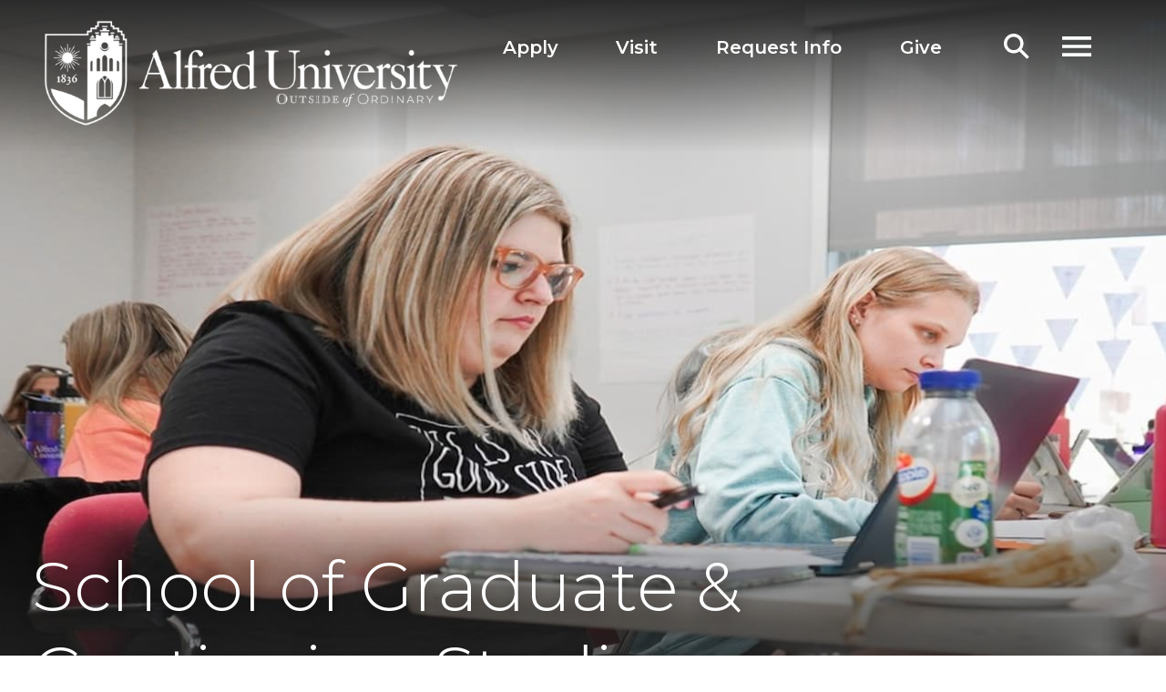

--- FILE ---
content_type: text/html;charset=UTF-8
request_url: https://www.alfred.edu/academics/colleges-schools/school-graduate-continuing-studies/
body_size: 10727
content:
<!DOCTYPE html>
<html xmlns="http://www.w3.org/1999/xhtml" lang="en">
<head>
<meta content="IE=edge" http-equiv="X-UA-Compatible"/>
<meta content="text/html; charset=utf-8" http-equiv="Content-Type"/>
<meta content="width=device-width, initial-scale=1.0" name="viewport"/>


<meta name="silktide-cms" content="eyJjbXMiOiAiQ2FzY2FkZUNNUyIsICJlZGl0b3JVcmwiOiAiaHR0cHM6Ly9jYXNjYWRlLmFsZnJlZC5lZHUvZW50aXR5L29wZW4uYWN0P3R5cGU9cGFnZSZpZD1iMWI5ZTY1ZDk1NTQ5Mzc2MWRiNWE2ZDg5MWY2NTIxZCIgfQ==">


<meta content="b1b9e65d955493761db5a6d891f6521d" name="id"/>


    <link href="https://www.alfred.edu/_global/images/favicon/icons/apple-touch-icon.png?v=WG2k5NJvk2" rel="apple-touch-icon" sizes="180x180"/>
    <link href="https://www.alfred.edu/_global/images/favicon/icons/favicon-32x32.png?v=WG2k5NJvk2" rel="icon" sizes="32x32" type="image/png"/>
    <link href="https://www.alfred.edu/_global/images/favicon/icons/favicon-16x16.png?v=WG2k5NJvk2" rel="icon" sizes="16x16" type="image/png"/>
        <link color="#695981" href="https://www.alfred.edu/_global/images/favicon/icons/safari-pinned-tab.svg?v=WG2k5NJvk2" rel="mask-icon"/>
    <link href="https://www.alfred.edu/_global/images/favicon/icons/favicon.ico?v=WG2k5NJvk2" rel="shortcut icon"/>
        
            <title>School of Graduate &amp; Continuing Studies | Alfred University</title>
     



        
                                        
                                
                        
    <link href="https://www.alfred.edu/academics/colleges-schools/school-graduate-continuing-studies/" rel="canonical"/>
 
<meta content="https://www.alfred.edu/academics/colleges-schools/school-graduate-continuing-studies/" name="og:url"/>


    
                <meta content="School of Graduate &amp; Continuing Studies | Alfred University" property="og:title"/>
                <meta content="School of Graduate &amp; Continuing Studies | Alfred University" name="twitter:title"/>
    
    <meta content="website" name="og:type"/>
    <meta content="Alfred University" property="og:site_name"/>
    <meta content="@alfredu" name="twitter:creator"/>
    <meta content="@alfredu" name="twitter:site"/>
    
        
         
                
    
        
                    <meta content="https://www.alfred.edu/_images/landing/continuing-studies-landing-impact-desktop-1920x820.jpg?lastUpd=07-22-2025" property="og:image"/>
        <meta content="summary_large_image" name="twitter:card"/>
        <meta content="https://www.alfred.edu/_images/landing/continuing-studies-landing-impact-desktop-1920x820.jpg?lastUpd=07-22-2025" name="twitter:image"/>
        <meta content="820" property="og:image:height"/>
        <meta content="1920" property="og:image:width"/>
    




    
    
    


  


    
<script src="https://ajax.googleapis.com/ajax/libs/jquery/3.7.1/jquery.min.js"></script>
<link href="https://fonts.googleapis.com" rel="preconnect"/>
<link crossorigin="" href="https://fonts.gstatic.com" rel="preconnect"/>
<link href="https://fonts.googleapis.com/css2?family=Castoro:ital@0;1&amp;family=Lora:ital,wght@0,400..700;1,400..700&amp;family=Montserrat:ital,wght@0,100..900;1,100..900&amp;display=swap" rel="stylesheet"/>
<link href="https://www.alfred.edu/_global/css/styles.css?t=1767804759565" rel="stylesheet"/>
<!-- BEGIN: ION ICONS -->
<script src="https://cdn.jsdelivr.net/npm/ionicons@latest/dist/ionicons/ionicons.esm.js" type="module"></script>
<script nomodule="nomodule" src="https://cdn.jsdelivr.net/npm/ionicons@latest/dist/ionicons/ionicons.js"></script>
<!-- END: ION ICONS -->

<!-- Google Tag Manager -->
<script>(function(w,d,s,l,i){w[l]=w[l]||[];w[l].push({'gtm.start':
new Date().getTime(),event:'gtm.js'});var f=d.getElementsByTagName(s)[0],
j=d.createElement(s),dl=l!='dataLayer'?'&l='+l:'';j.async=true;j.src=
'https://www.googletagmanager.com/gtm.js?id='+i+dl;f.parentNode.insertBefore(j,f);
})(window,document,'script','dataLayer','GTM-NH3DXFS');</script>

<!-- End Google Tag Manager -->


<!-- Silktide Analytics -->

<script async src="https://analytics.silktide.com/5294e85e7bafe856eee1d23f2019f51b.js"></script>
<script>
  (function (s,i,l,k,y) {
    s[i] = s[i] || y;
    s[l] = s[l] || [];
    s[k] = function(e, p) { p = p || {}; p.event = e; s[l].push(p); };
    s[k]('page_load');
  })(window, 'stConfig', 'stEvents', 'silktide', {});
</script>


<!-- Facebook Pixel -->

<script>
  !function(f,b,e,v,n,t,s)
  {if(f.fbq)return;n=f.fbq=function(){n.callMethod?
  n.callMethod.apply(n,arguments):n.queue.push(arguments)};
  if(!f._fbq)f._fbq=n;n.push=n;n.loaded=!0;n.version='2.0';
  n.queue=[];t=b.createElement(e);t.async=!0;
  t.src=v;s=b.getElementsByTagName(e)[0];
  s.parentNode.insertBefore(t,s)}(window, document,'script',
  'https://connect.facebook.net/en_US/fbevents.js');
  fbq('init', '948383765917067');
  fbq('track', 'PageView');
</script>


<!-- Meta Pixel Code -->
<script>
    !function(f,b,e,v,n,t,s){
        if(f.fbq)return;
        n=f.fbq=function(){
            n.callMethod?n.callMethod.apply(n,arguments):n.queue.push(arguments)
        };
        if(!f._fbq)f._fbq=n;
        n.push=n;
        n.loaded=!0;
        n.version='2.0';
        n.queue=[];
        t=b.createElement(e);
        t.async=!0;
        t.src=v;
        s=b.getElementsByTagName(e)[0];
        s.parentNode.insertBefore(t,s)
        
    }
    (window, document,'script','https://connect.facebook.net/en_US/fbevents.js');
    fbq('init', '870126955081355');
    fbq('track', 'PageView');
</script>
<noscript>
  <img height="1" src="https://www.facebook.com/tr?id=870126955081355&amp;ev=PageView&amp;noscript=1" style="display:none" width="1"/>
</noscript>
<!-- End Meta Pixel Code -->







 
 
 
 
  

     







<link href="https://www.alfred.edu/_global/css/schools/school.css" rel="stylesheet"/>
<base target="_top"/>
</head>

<body class="landing">


    
    
    


  

    <!-- Google Tag Manager (noscript) -->

<noscript><iframe src="https://www.googletagmanager.com/ns.html?id=GTM-NH3DXFS" height="0" width="0" style="display:none;visibility:hidden"></iframe></noscript>


<!-- End Google Tag Manager (noscript) -->
<!-- BEGIN: SCREENREADER CONTENT -->
<div aria-label="Screen Reader SkipTo Links" class="screenreader" role="region"> 
    <ul> 
    	  <li><a href="#skipToTopNav">Skip To Top Navigation</a></li>
    	  <li><a href="#skipToContent">Skip To Content</a></li>
    	  <li><a href="#skipToFooter">Skip To Footer</a></li>
    	  <li><a href="#google_translate_element">Skip to Google Translate</a></li>
    </ul>
</div>
<div id="topArea"></div>
<!-- END: SCREENREADER CONTENT -->


 
 
 
 
  



  












    





<!-- BEGIN: HEADER INCLUDE -->
<header class="header cell">
    <div class="wrapper">
        <!-- BEGIN:  MAIN LOGO -->
        <div class="logo">
            <!-- NOTE: Link to main home page. -->
            <a href="/">
                <img alt="Logo" height="167" src="https://www.alfred.edu/_global/images/header-logo.png" width="625"/>
            </a>
        </div>
        <!-- END:  MAIN LOGO -->
        <!-- BEGIN: CTA Buttons -->
        <nav class="ctaButtons">
            <ul>
                                                            <li>
                                
        
    
    
        
          
            <a href="https://www.alfred.edu/admissions/apply.cfm" target="_self">Apply</a>
                            </li>
                                                                                <li>
                                
        
    
    
        
          
            <a href="https://www.alfred.edu/admissions/visit/index.cfm" target="_self">Visit</a>
                            </li>
                                                                                <li>
                                
        
    
    
        
          
            <a href="https://www.alfred.edu/admissions/inquiry.cfm" target="_self">Request Info</a>
                            </li>
                                                                                <li>
                                
        
    
    
        
          
            <a href="https://www.alfred.edu/alumni/ways-to-give/index.cfm" target="_self">Give</a>
                            </li>
                                                </ul>
        </nav>
        <!-- END: CTA Buttons -->

        <div class="searchMenu">
            <!-- BEGIN:  OPEN SEARCH TOGGLE BUTTON -->
            <button aria-expanded="false" class="searchBtn" id="toggleSearch">
                <span class="img">Search</span>
            </button>
            <!-- END:  OPEN SEARCH TOGGLE BUTTON -->
            <!-- BEGIN:  SEARCH MENU -->
            <div class="searchContainer" id="searchSubMenu">
                <div class="searchBoxWrap">
                    <!-- CHANGE FORM ACTION TO FINAL URL ONCE IN PLACE -->
                    <form action="/search/index.cfm" id="searchBox" method="get" name="search-form">
                        <input name="cx" type="hidden" value="5771a433cf0364b7b"/>
                        <input name="ie" type="hidden" value="UTF-8"/>
                        <label for="searchBoxLabel"><span class="visuallyhidden">Search alfred.edu</span></label>
                        <input class="searchBox" id="searchBoxLabel" name="q" placeholder="Search alfred.edu" title="Search" type="text"/>
                        <button name="sa" title="submit" type="submit">
                            <em aria-hidden="true" class="search-icon"><span class="hidden">Search alfred.edu</span></em>
                        </button>
                    </form>
                </div>
            </div>
            <!-- END:  SEARCH MENU -->
        </div>


        <!-- BEGIN:  OPEN MAIN MENU TOGGLE BUTTON -->
        <button aria-expanded="false" class="toggleBtn" id="skipToTopNav" type="button">
            <span class="img"><span>Menu</span></span>
        </button>
        <!-- END:  OPEN MAIN MENU TOGGLE BUTTON -->
        <!-- BEGIN:  MAIN MENU -->
        <div class="topNav" id="topNavMenu">
            <div class="container">
                <div class="menuContainer scrollableElement">
                    <div class="mobileWrapper scrollableElement">
                        <!-- BEGIN:  CLOSE MAIN MENU TOGGLE BUTTON -->
                        <button aria-expanded="false" class="toggleBtn" id="toggleButtonClose" type="button">
                            <span class="menuText"><span>Close</span></span>
                        </button>
                        <!-- END:  CLOSE MAIN MENU TOGGLE BUTTON -->
                        <div class="topWrapper">
                            <div class="logo">
                                <!-- NOTE: Link to main home page. -->
                                <a href="/">
                                    <img alt="Logo" height="167" src="https://www.alfred.edu/_global/images/header-logo.png" width="625"/>
                                </a>
                            </div>
                            <div class="searchMenu">
                                <!-- BEGIN:  SEARCH MENU -->
                                <div class="searchContainer" id="searchSubMenuNav">
                                    <div class="searchBoxWrap">
                                        <!-- CHANGE FORM ACTION TO FINAL URL ONCE IN PLACE -->
                                        <form action="/search/index.cfm" id="searchBoxNav" method="get" name="search-form">
                                            <input name="cx" type="hidden" value="5771a433cf0364b7b"/>
                                            <input name="ie" type="hidden" value="UTF-8"/>
                                            <label for="searchBoxLabelNav"><span class="visuallyhidden">Search alfred.edu</span></label>
                                            <input class="searchBox" id="searchBoxLabelNav" name="q" placeholder="Search alfred.edu" title="Search alfred.edu" type="text"/>
                                            <button name="sa" title="submit" type="submit">
                                                <em aria-hidden="true" class="search-icon"><span class="hidden">Search alfred.edu</span></em>
                                            </button>
                                        </form>
                                    </div>
                                </div>
                                <!-- END:  SEARCH MENU -->
                            </div>
                        </div>
                        
                        <div class="mainTopNavWrapper">
                            <div class="topNavWrapper">
                                <div id="mainMenu">
                                    <!-- BEGIN: TOP NAVIGATION -->
                                    <nav aria-label="Top Navigation Menu">
                                        <ul class="parentMenu" id="menu">
                                                                                                <li class="menuItem">
        <!-- Tier 2 Parent Link -->
            
        
    
        
        
          
            <a class="$linkClass" href="https://www.alfred.edu/about/index.cfm" target="_self">About</a>
                </li>
                                                                                                <li class="menuItem">
        <!-- Tier 2 Parent Link -->
            
        
    
        
        
          
            <a class="$linkClass" href="https://www.alfred.edu/academics/index.cfm" target="_self">Academics</a>
                </li>
                                                                                                <li class="menuItem">
        <!-- Tier 2 Parent Link -->
            
        
    
        
        
          
            <a class="$linkClass" href="https://www.alfred.edu/admissions/index.cfm" target="_self">Admissions &amp; Aid</a>
                </li>
                                                                                                <li class="menuItem">
        <!-- Tier 2 Parent Link -->
            
        
    
        
        
          
            <a class="$linkClass" href="https://www.alfred.edu/student-life/index.cfm" target="_self">Student Life</a>
                </li>
                                                                                                <li class="menuItem">
        <!-- Tier 2 Parent Link -->
            
        
    
        
        
          
            <a class="$linkClass" href="https://www.alfred.edu/athletics/index.cfm" target="_self">Athletics</a>
                </li>
                                                                                    </ul>
                                    </nav>
                                    <!-- END: TOP NAVIGATION -->
                                </div>
                            </div>
                            <!-- BEGIN: QUICK LINKS -->
                            <div class="infoLinks">
                                <div class="menuMoreInfo">
                                    <fieldset>
                                        <legend>Information for</legend>
                                        <nav class="infoMenu">
                                            <ul>
                                                                                                <li>
                                                        
        
    
    
        
          
            <a href="https://www.alfred.edu/admissions/index.cfm" target="_self">Prospective Students</a>
                                                    </li>
                                                                                                <li>
                                                        
        
    
    
        
          
            <a href="https://www.alfred.edu/admissions/accepted-students/index.cfm" target="_self">Accepted Students</a>
                                                    </li>
                                                                                                <li>
                                                        
        
    
    
        
          
            <a href="https://www.alfred.edu/parents-families/index.cfm" target="_self">Families &amp; Parents</a>
                                                    </li>
                                                                                                <li>
                                                        
        
    
    
        
          
            <a href="https://www.alfred.edu/about/community/index.cfm" target="_self">Visitors</a>
                                                    </li>
                                                                                                <li>
                                                        
        
    
    
        
          
            <a href="https://my.alfred.edu/index.cfm" target="_self">Current Students</a>
                                                    </li>
                                                                                                <li>
                                                        
        
    
    
        
          
            <a href="https://my.alfred.edu/index.cfm" target="_self">Faculty &amp; Staff</a>
                                                    </li>
                                                                                                <li>
                                                        
        
    
    
        
          
            <a href="https://www.alfred.edu/alumni/index.cfm" target="_self">Alumni &amp; Friends</a>
                                                    </li>
                                                                                                <li>
                                                        
        
    
    
        
          
            <a href="https://www.alfred.edu/academics/research-business-partners/index.cfm" target="_self">Research &amp; Business Partners</a>
                                                    </li>
                                                                                                <li>
                                                        
        
    
    
        
          
            <a href="https://www.alfred.edu/jobs-at-alfred/index.cfm" target="_self">Job Seekers</a>
                                                    </li>
                                                                                                <li>
                                                        
        
    
    
        
          
            <a href="https://www.alfred.edu/admissions/school-counselors/index.cfm" target="_self">High School Counselors</a>
                                                    </li>
                                                                                            </ul>
                                        </nav>
                                    </fieldset> 
                                </div>
                                <!-- END: QUICK LINKS -->
                                <!-- BEGIN: INFO FOR LINKS -->
                                <div class="menuMoreInfo infoFor cell">
                                    <fieldset>
                                        <legend>Quick Links</legend>
                                        <nav class="infoMenu">
                                            <ul>
                                                                                                 <li>
                                                        
        
    
    
        
          
            <a href="https://www.alfred.edu/admissions/inquiry.cfm" target="_self">Request Info</a>
                                                    </li>
                                                                                                <li>
                                                        
        
    
    
        
          
            <a href="https://www.alfred.edu/admissions/apply.cfm" target="_self">Apply</a>
                                                    </li>
                                                                                                <li>
                                                        
        
    
    
        
          
            <a href="https://www.alfred.edu/admissions/visit/index.cfm" target="_self">Visit</a>
                                                    </li>
                                                                                                <li>
                                                        
        
    
    
        
          
            <a href="https://www.alfred.edu/blog/index.cfm" target="_self">Blog</a>
                                                    </li>
                                                                                                <li>
                                                        
        
    
    
        
          
            <a href="https://www.alfred.edu/about/news/index.cfm" target="_self">News</a>
                                                    </li>
                                                                                                <li>
                                                        
        
    
    
        
          
            <a href="https://www.alfred.edu/calendar/index.cfm" target="_self">Events</a>
                                                    </li>
                                                                                                <li>
                                                        
        
    
    
        
          
            <a href="https://my.alfred.edu/index.cfm" target="_self">MyAU</a>
                                                    </li>
                                                                                                <li>
                                                        
        
    
    
        
          
            <a href="https://www.alfred.edu/academics/faculty-staff/index.cfm" target="_self">Directory</a>
                                                    </li>
                                                                                                <li>
                                                        
        
    
    
        
          
            <a href="https://www.alfred.edu/alumni/ways-to-give/index.cfm" target="_self">Give</a>
                                                    </li>
                                                                                                <li>
                                                        
        
    
    
        
                          
            <a href="https://alfred.bncollege.com/" target="_blank" title="Bookstore opens in a new window">Bookstore</a>
                                                    </li>
                                                                                                <li>
                                                        
        
    
    
        
                          
            <a href="https://libraries.alfred.edu/home" target="_blank" title="Libraries opens in a new window">Libraries</a>
                                                    </li>
                                                                                                <li>
                                                        
        
    
    
        
          
            <a href="https://www.alfred.edu/promise/index.cfm" target="_self">Our Promise</a>
                                                    </li>
                                                                                            </ul>
                                        </nav>
                                    </fieldset>
                                </div>
                                <!-- END: INFO FOR LINKS -->
                                <!-- BEGIN: ICON LINKS -->
                                <div class="iconLinks">
                                    <div class="leftLinks">
                                        <ul>
                                            <li><a href="tel:607-871-2111"><img alt="Phone Icon" loading="lazy" src="https://www.alfred.edu/_global/images/header-phone.svg"/></a></li>
                                            <li><a href="/cdn-cgi/l/email-protection#5e3f3a33372d2d3731302d1e3f32382c3b3a703b3a2b"><img alt="Mail Icon" loading="lazy" src="https://www.alfred.edu/_global/images/header-mail.svg"/></a></li>
                                        </ul>
                                    </div>
                                    <div class="rightLinks">
                                        <ul>
                                            
                                                                                                <li>
                                                <a href="https://www.facebook.com/AlfredUniversity/" target="_blank" title="Facebook link opens in a new window.">
                                                    <img alt="Facebook" loading="lazy" src="https://www.alfred.edu/_global/images/facebook.svg"/>
                                                </a>
                                                </li>
                                            
                                                                                                <li>
                                                <a href="https://www.instagram.com/alfreduniversity" target="_blank" title="Instagram link opens in a new window.">
                                                    <img alt="Instagram" loading="lazy" src="https://www.alfred.edu/_global/images/instagram.svg"/>
                                                </a>
                                                </li>
                                            
                                                                                                <li>
                                                <a href="https://www.youtube.com/user/alfreduniv" target="_blank" title="YouTube link opens in a new window.">
                                                    <img alt="YouTube" loading="lazy" src="https://www.alfred.edu/_global/images/youtube.svg"/>
                                                </a>
                                                </li>
                                            
                                                                                                <li>
                                                <a href="https://www.tiktok.com/@alfreduniversity?lang=en" target="_blank" title="TikTok link opens in a new window.">
                                                    <img alt="TikTok" loading="lazy" src="https://www.alfred.edu/_global/images/tiktok-brands.svg"/>
                                                </a>
                                                </li>
                                                                                    </ul>
                                    </div>
                                </div>
                                <!-- END: ICON LINKS -->
                            </div>
                        </div>
                    </div>
                </div>
            </div>
        </div>
        <!-- END:  MAIN MENU -->
        
        
        <div class="dim"></div>
    </div>
</header>
<!-- END: HEADER INCLUDE -->


 
 
 
 
  

    



<!-- BEGIN: LANDING PAGE CONTENT -->
<main class="mainBody" id="skipToContent">





        
            

    <section aria-label="School of Graduate &amp; Continuing Studies impact" class="impactLanding cell">
	    <div class="impactWrapper">
		    <picture>
    		            			<source media="(max-width: 580px)" srcset=""/>
                			    <img alt="Students sitting at desks in a classroom, working on assignments with notebooks, laptops, and water bottles on the tables." height="820" src="https://www.alfred.edu/_images/landing/continuing-studies-landing-impact-desktop-1920x820.jpg" width="1920"/>
		    </picture>
	    </div>
	    <div class="caption">
		    <div class="wrapper">
		        <h1>School of Graduate &amp; Continuing Studies</h1>
		    </div>
	    </div>
    </section>
		


<div class="mainContent wrapper">
     
     
    














































   





























      
       



	<section class="columns components intro">
		<div class="wrapper">
			<div class="one">
				<div class="cell">
					<div class="content">
    				    						<h2>Providing the highest level of education for over 70 years</h2>
			   			<div class="wysiwygContent">
							Since 1947, Alfred University has provided a vibrant intellectual community for select students to continue their studies at the master's and doctoral level. Alfred is internationally recognized for the quality of its advanced degree programs. The University campus is ideal for serious research, creativity, and study, with small classes to allow direct access to faculty and to state-of-the-art facilities.
						</div>
					</div>
				</div>  
			</div>
		</div>
	</section>



                
        
    
	<div aria-label="Alfred University Stats" class="statistics components" role="region">
		<div class="wrapper">
			<div class="stats">
	            
	                	                
	                	                	                
	                
                    <div class="cell" onclick="this.blur()" tabindex="0">
					    <div class="text">
					        							    <img alt="White feet shown with arrows going in three directions. " class="icon" src="https://www.alfred.edu/_images/noun-icons/noun-choice-763386.svg"/>
														<div class="subtext">25 Graduate Programs</div>
						</div>
						    						<div class="hoverText">
	    						<p>From a Master's in Painting to a Doctorate in Ceramic Engineering or School Psychology, Alfred University has a graduate degree or professional certification for our most popular undergraduate degree programs.</p>
		    				</div>
												
													<div class="link">
								    
        
    
        
        
          
            <a class="ctaLink" href="https://www.alfred.edu/academics/graduate-programs/index.cfm" target="_self">Graduate Programs</a>
    							</div>
											</div>
                
	                	                
	                	                	                
	                
                    <div class="cell" onclick="this.blur()" tabindex="0">
					    <div class="text">
					        							    <img alt="An icon is shown with a graduation cap and gown next to a money bag." class="icon" src="https://www.alfred.edu/_images/noun-icons/noun-education-budget.svg"/>
														<div class="subtext">Affordability</div>
						</div>
						    						<div class="hoverText">
	    						<p>Alfred University provides substantial financial support for graduate study. Most assistance is provided via assistantships and fellowships  awarded by the academic departments and Alfred University faculty advisors.</p>
		    				</div>
												
													<div class="link">
								    
        
    
        
        
          
            <a class="ctaLink" href="https://www.alfred.edu/admissions/financial-aid/index.cfm" target="_self">Financial Aid</a>
    							</div>
											</div>
                
	                	                
	                	                	                
	                
                    <div class="cell" onclick="this.blur()" tabindex="0">
					    <div class="text">
					        							    <img alt="An icon that showcases 3 pins on a map. " class="icon" src="https://www.alfred.edu/_images/noun-icons/noun-map-locations.svg"/>
														<div class="subtext">Multiple Locations</div>
						</div>
						    						<div class="hoverText">
	    						<p>Alfred University offers graduate degree classes on-campus as well as graduate and professional certification classes at our AUNY extension locations off-campus: Corning, Brooklyn, Westchester, and Long Island.</p>
		    				</div>
												
													<div class="link">
								    
        
    
        
        
          
            <a class="ctaLink" href="https://www.alfred.edu/academics/off-campus-programs/index.cfm" target="_self">AUNY</a>
    							</div>
											</div>
                			</div>
			
			    	</div>
	</div>
    
            
    
		    <div class="accordionSection components" role="region">
		
	<div class="wrapper">
	    		    <div class="sectionIntro">
			    			    		    </div>
						
		
						
		        		
		                         
                        
                                 
                            
                        
            
                        
                                    

                     
                                        
         
                            
                        
            
                                    
                                    

                     
                                        
         
                            
                        
            
                                    
                                    

                     
                                        
         
                            
                        
            
                                    
                                    

                     
                                        
         
                            
                        
            
                                    
                                    

                     
                                        
         
                            
                        
            
                                                
                                    

                     
                                        
         
                            
                        
            
                                                
                                    

                     
                                        
         
                            
                        
            
                                                
                                    

                     
                                        
         
                            
                        
            
                                                
                                    

                     
                                        
         
                            
                        
            
                                                
                                    

                     
                                        
         
                            
                        
            
                                                
                                    

                     
                                        
         
                            
                        
            
                                                
                                    

                     
                                        
         
                            
                        
            
                                    
                                    

                     
                                        
         
                            
                        
            
                                    
                                    

                     
                                        
         
                            
                        
            
                                    
                                    

                     
                                        
         
                            
                        
            
                                    
                                    

                     
                                        
         
                            
                        
            
                                    
                                    

                     
                                        
         
                            
                        
            
                                    
                                    

                     
                                        
         
                            
                        
            
                                    
                                    

                     
                                        
         
                            
                        
            
                                                
                                    

                     
                                        
         
                            
                        
            
                                    
                                    

                     
                                        
         
                            
                        
            
                                    
                                    

                     
                                        
         
                            
                        
            
                                    
                                    

                     
                                        
         
                            
                        
            
                                    
                                    

                     
                                        
         
                            
                        
            
                                                
                                    

                     
                                        
         
                            
                        
            
                                                
                                    

                     
                                        
         
                            
                        
            
                                                
                                    

                     
                                        
         
                            
                        
            
                                    
                                    

                     
                                        
         
                            
                        
            
                                    
                                    

                     
                                        
         
                            
                        
            
                                    
                                    

                     
                                        
         
                            
                        
            
                                    
                                    

                     
                                        
         
                            
                        
            
                                    
                                    

                     
                                        
         
                            
                        
            
                                    
                                    

                     
                                        
         
                            
                        
            
                                    
                                    

                     
                                        
         
                            
                        
            
                                    
                                    

                     
                                        
         
                            
                        
            
                                    
                                    

                     
                                        
         
                            
                        
            
                                    
                                    

                     
                                        
                          

                     
                                                                                                
                                                        
         
                            
                        
            
                                    
                                    

                     
                                                                                                
                                                        
         
                            
                        
            
                                    
                                    

                     
                                                                                                
                                                        
         
                            
                        
            
                                    
                                    

                     
                                                                                                
                                                        
         
                            
                        
            
                                    
                                    

                     
                                        
         
                            
                        
            
                                                
                                    

                     
                                        
         
                            
                        
            
                                    
                                    

                     
                                        
         
                            
                        
            
                                    
                                    

                     
                                        
         
                            
                        
            
                                    
                                    

                     
                                        
         
                            
                        
            
                                    
                                    

                     
                                        
         
                            
                        
            
                                    
                                    

                     
                                        
         
                            
                        
            
                                    
                                    

                     
                                        
         
                            
                        
            
                                                                        
                                    

                     
                                        
         
                            
                        
            
                                    
                                    

                     
                                        
         
                            
                        
            
                                    
                                    

                     
                                        
         
                            
                        
            
                                    
                                    

                     
                                        
         
                            
                        
            
                                    
                                    

                     
                                        
         
                				
	    				

				    		<div class="accordion" data-allow-multiple="">
                    
                    <h2>                    <button aria-controls="grad-programs-accord-controls" aria-disabled="false" aria-expanded="false" class="accordionTrigger" id="grad-programs-accord">
        				<span class="accordionTitle">Graduate Programs<span class="accordionIcon"></span></span>
    				</button>
                    </h2>        
        			<div aria-labelledby="grad-programs-accord" class="wysiwygContent accordionPanel" hidden="" id="grad-programs-accord-controls" role="region">
    				
    					    					
    					    					
    					
    					    					<table class="tablesaw-stack stripes programs-table" data-tablesaw-mode="stack">
								<thead>
									<tr>
										<th style="text-align:left;">Program</th>
										<th style="text-align:left;">Masters</th>
										<th style="text-align:left;">Doctorate</th>
										<th style="text-align:left;">Certificate</th>
										<th style="text-align:left;">Add. Info</th>
									</tr>
								</thead>
								<tbody>
						    					     					    
    					        					    
    					        					            					                                       					        					    
    					        					    
    					         					        					        
        					           					           					           					           					   
        					           					           					   
    					        					    
    					    
    					        					    
    					        					            					           					           					           					   
        					           					           					   
        					       					        					
    					            									<tr>
										<td><a href="https://www.alfred.edu/academics/graduate-programs/inclusive-special-education.cfm">Inclusive &amp; Special Education*  </a></td>
										<td>										       										           MS Ed										       										    </td>
									
										<td>										        - <span class="element-invisible">Not Offered</span>
										    										</td>
									
										<td>										        - <span class="element-invisible">Not Offered</span>
										    </td>
										
										<td></td>
									</tr>
																
    					    
    					     					    
    					        					    
    					        					            					                                       					        					    
    					        					    
    					         					        					        
        					           					           					           					   
        					           					           					   
    					        					    
    					    
    					        					    
    					        					            					           					           					   
        					           					           					   
        					       					        					
    					            									<tr>
										<td><a href="https://www.alfred.edu/academics/graduate-programs/literacy.cfm">Literacy*  </a></td>
										<td>										       										           MS Ed										       										    </td>
									
										<td>										        - <span class="element-invisible">Not Offered</span>
										    										</td>
									
										<td>										        - <span class="element-invisible">Not Offered</span>
										    </td>
										
										<td></td>
									</tr>
																
    					    
    					     					    
    					        					    
    					        					            					                                       					            					                                       					        					    
    					        					    
    					         					        					        
        					           					           					           					   
        					           					           					   
    					        					        
        					           					           					           					           					   
        					           					           					   
    					        					    
    					    
    					        					    
    					        					            					           					           					           					   
        					           					   
        					       					        					
    					            									<tr>
										<td><a href="https://www.alfred.edu/academics/graduate-programs/mental-health-counseling.cfm">Mental Health Counseling  </a></td>
										<td>										       										           MS Ed										       										    </td>
									
										<td>										        - <span class="element-invisible">Not Offered</span>
										    										</td>
									
										<td>                                                										           CAS										       										    </td>
										
										<td></td>
									</tr>
																
    					    
    					     					    
    					        					    
    					        					            					                                       					            					                                       					        					    
    					        					    
    					         					        					        
        					           					           					           					   
        					           					           					   
    					        					        
        					           					           					           					   
        					           					           					   
    					        					    
    					    
    					        					    
    					        					            					           					           					           					   
        					           					   
        					           					       					            					           					           					           					   
        					           					   
        					           					       					            					           					           					           					   
        					           					   
        					           					       					        					
    					            									<tr>
										<td><a href="https://www.alfred.edu/academics/graduate-programs/mental-health-counseling-auny.cfm">Mental Health Counseling - AUNY**  </a></td>
										<td>										       										           MS Ed										       										    </td>
									
										<td>										        - <span class="element-invisible">Not Offered</span>
										    										</td>
									
										<td>                                                										           CAS										       										    </td>
										
										<td></td>
									</tr>
																
    					    
    					     					    
    					        					    
    					        					            					                                       					        					    
    					        					    
    					         					        					        
        					           					           					           					           					   
        					           					           					   
    					        					    
    					    
    					        					    
    					        					            					           					           					   
        					           					   
        					           					       					            					           					           					   
        					           					   
        					           					       					            					           					           					   
        					           					   
        					           					       					        					
    					            									<tr>
										<td><a href="https://www.alfred.edu/academics/graduate-programs/public-administration.cfm">Public Administration**  </a></td>
										<td>										       										           MPA										       										    </td>
									
										<td>										        - <span class="element-invisible">Not Offered</span>
										    										</td>
									
										<td>										        - <span class="element-invisible">Not Offered</span>
										    </td>
										
										<td></td>
									</tr>
																
    					    
    					     					    
    					        					    
    					        					            					                                       					            					                                       					        					    
    					        					    
    					         					        					        
        					           					           					           					   
        					           					           					   
    					        					        
        					           					           					           					   
        					           					           					   
    					        					    
    					    
    					        					    
    					        					            					           					           					   
        					           					   
        					       					        					
    					            									<tr>
										<td><a href="https://www.alfred.edu/academics/graduate-programs/school-counseling.cfm">School Counseling  </a></td>
										<td>										       										           MS Ed										       										    </td>
									
										<td>										        - <span class="element-invisible">Not Offered</span>
										    										</td>
									
										<td>                                                										           CAS										       										    </td>
										
										<td></td>
									</tr>
																
    					    
    					     					    
    					        					    
    					        					            					                                       					        					    
    					        					    
    					         					        					        
        					           					           					           					   
        					           					           					   
    					        					        
        					           					           					           					   
        					           					           					   
    					        					    
    					    
    					        					    
    					        					            					           					           					   
        					           					   
        					           					       					            					           					           					   
        					           					   
        					           					       					            					           					           					   
        					           					   
        					           					       					        					
    					            									<tr>
										<td><a href="https://www.alfred.edu/academics/graduate-programs/school-counseling-auny.cfm">School Counseling - AUNY**  </a></td>
										<td>										       										           MS Ed										       										    </td>
									
										<td>										        - <span class="element-invisible">Not Offered</span>
										    										</td>
									
										<td>										        - <span class="element-invisible">Not Offered</span>
										    </td>
										
										<td></td>
									</tr>
																
    					    
    					     					    
    					        					    
    					        					            					                                       					            					                                       					            					                                       					        					    
    					        					    
    					         					        					        
        					           					           					           					           					   
        					           					           					   
    					        					        
        					           					           					           					           					   
        					           					           					   
    					        					        
        					           					           					           					   
        					           					           					   
    					        					    
    					    
    					        					    
    					        					            					           					           					   
        					           					   
        					       					        					
    					            									<tr>
										<td><a href="https://www.alfred.edu/academics/graduate-programs/school-psychology-doctorate.cfm">School Psychology Doctorate  </a></td>
										<td>										       										           MA										       										    </td>
									
										<td>										       										           PsyD										       										    										</td>
									
										<td>                                                										           CAS										       										    </td>
										
										<td></td>
									</tr>
																
    					    
    					     					    
    					        					    
    					        					            					                                       					            					                                       					        					    
    					        					    
    					         					        					        
        					           					           					           					   
        					           					           					   
    					        					        
        					           					           					           					   
        					           					           					   
    					        					    
    					    
    					        					    
    					        					            					           					           					   
        					           					   
        					       					        					
    					            									<tr>
										<td><a href="https://www.alfred.edu/academics/graduate-programs/school-psychology-specialist.cfm">School Psychology Specialist  </a></td>
										<td>										       										           MA										       										    </td>
									
										<td>										        - <span class="element-invisible">Not Offered</span>
										    										</td>
									
										<td>                                                										           CAS										       										    </td>
										
										<td></td>
									</tr>
																
    					    
    					    						</tbody>
						</table>
						
												<div class="programs-key">
    						<p>
    						    						
    						        						        						        						    <span><strong>MS Ed</strong> - Master of Science in Education</span>     						        						        						        						    
    						    						
    						        						        						        						        						        						        						        						    
    						    						
    						        						        						        						        						        						        						        						    
    						    						
    						        						        						        						        						        						        						        						    
    						    						
    						        						        						        						        						        						        						        						    
    						    						
    						        						        						        						        						        						        						        						    
    						    						
    						        						        						        						        						        						        						        						    
    						    						
    						        						        						        						        						        						        						    <span><strong>MPA</strong> - Master of Public Administration</span>     						    
    						    						
    						        						    <span><strong>MA</strong> - Master of Arts</span>     						        						        						        						        						        						    
    						    						
    						        						        						        						        						        						        						        						    
    						    						
    						    						    
    						        						        						        						    						    
    						        						        						        						    						    
    						        						        						        						    						    
    						        						        						        						    						    
    						        						        						        						    						    
    						        						        						        						    						    
    						        						        						        						    						    
    						        						        						        						    						    
    						        						        						        						    						    
    						        						        						    <span><strong>PsyD</strong> - Doctorate of Psychology</span>     						    						   
    						    						        						        						    						        						        						    						        						    <span><strong>CAS</strong> - Certificate of Advanced Study</span>      					
    						      						        						        						      						        						    <br/><br/><span>* Corning Community College degree completion program offered</span>      						    
    						       						         						       
    						       						         						       
    						       						         						       
    						       						         						       
    						       						     <br/><br/><span>** <a href="https://www.alfreddownstateeducation.com/" target="_blank">CITE</a> / New York City Low Residency Program</span>      						   
    					
        					</p>
    					</div>
    					
    					<div><a class="align-right ctaLink" href="/academics/graduate-programs/">All Graduate Programs</a></div>
    					
    				</div>
    		      
    		          		</div>
				
		
		
	</div>

			</div>
	    
            
    
            <div aria-label="Learn More" class="columns components columnsList" role="region">
    			    
		<div class="wrapper">
			
			
            					
			<div class="columnList">
			    			        
			        
			        			        
			        			        
			        <div class="oneTwo">
			                						<div class="cell">
    						     
								    <div class="imgZoom">
									    
        
    

    
        
        
            <a href="https://www.alfred.edu/academics/graduate-programs/index.cfm" target="_self">
        <img alt="A professor is shown teaching students how to use equipment in an academic setting." height="265" loading="lazy" src="https://www.alfred.edu/_images/academics/graduate-continuing-studies-column-list-view-image-420x265.jpg" width="420"/>
        
            </a>
    									</div>
    					        							</div>
						
						<div class="cell">
							<div class="content">
														    		<h3>Graduate Programs</h3>
																<p><span>A comprehensive listing of all graduate programs available at Alfred University.</span><span></span></p>
<p><a class="ctaButton" href="#">See All Graduate Programs</a></p>
							</div>
						</div>
					</div>
			    			        
			        
			        			        
			        			        
			        <div class="oneTwo">
			                						<div class="cell">
    						     
								    <div class="imgZoom">
									    
        
    

    
        
        
            <a href="https://www.alfred.edu/academics/off-campus-programs/index.cfm" target="_self">
        <img alt="A group of students in a classroom setting with one raising their hand preparing to answer a question." height="265" loading="lazy" src="https://www.alfred.edu/_images/landing/graduate-continuing-studies-auny-column-list-view-420x265.jpg" width="420"/>
        
            </a>
    									</div>
    					        							</div>
						
						<div class="cell">
							<div class="content">
														    		<h3>AUNY</h3>
																<span>Alfred University offers several off-campus extension programs at the graduate and professional certificate levels.&#160;<a class="ctaButton" href="https://www.alfred.edu/academics/off-campus-programs/index.cfm">Learn More About AUNY</a></span>
							</div>
						</div>
					</div>
			    			        
			        
			        			        
			        			        			        
			        <div class="full">
			            
						<div class="cell">
							<div class="content">
														    		<h3>We're Here to Help </h3>
																<p><span>Get to know our Graduate &amp; Continuing Studies faculty and staff.&#160;<br/><a class="ctaButton" href="https://www.alfred.edu/academics/colleges-schools/school-graduate-continuing-studies/contact.cfm">Contact us</a><br/></span><span></span></p>
							</div>
						</div>
					</div>
			    			</div>
		</div>

	        </div>
        
                

        
        
  
            
            <section aria-label="Get Started" class="columns components backgroundBg">
        
        
    <div class="wrapper">
        <div class="one">
            		    		        <h2>Get Started</h2>
                        
                        
                            	                <div class="content">
                        <p>Alfred is internationally recognized for the quality of its advanced degree programs. The University campus is ideal for serious research, creativity, and study, with small classes to allow direct access to faculty and to state-of-the-art facilities.</p>
<p>Students learn from each other as well as from the faculty. Relationships among current and former students, from across the United States and around the world, foster personal and professional growth. These relationships allow graduate students to expand their network of colleagues during graduate study and beyond.</p>
<p>To get started,<span>&#160;</span><a aria-label="request information (opens in new tab)" href="https://connect.alfred.edu/register/grad-inquiry" rel="noopener" target="_blank">request information</a><span>&#160;</span>on our graduate and continuing study programs.</p> 
		            </div> 
                                    </div>
    </div>
				
            </section>
        




            
                 


  















































   








                        
        
    
        
        
        
    
            
                            
    
            
            <div aria-label="Contact Us" class="contactBanner" role="region">
    				
	<div class="wrapper two">
					<div class="sectionIntro">
									<div class="sectionTitle">
						    						<div class="subtitle">We'll Help You Find the Answers</div>
	    						    						    			<h2>Contact Us</h2>
				    					    </div>
											</div>
				<div class="two">
		        
			<div class="cell">
			        				<div class="name">School of Graduate and Continuing Studies</div>
    			    			    				<div class="phone"><a href="tel:6078712757">607-871-2757</a></div>
    			    			    				<div class="email"><a href="/cdn-cgi/l/email-protection#7514001b0c351419130710115b101100"><span class="__cf_email__" data-cfemail="660713081f26070a0014030248030213">[email&#160;protected]</span></a></div>
    			    			    				<div class="location">Powell Campus Center</div>
    			    						</div>
									    
			        

			        			        
			        
					<div class="cell directoryBio">
						<!-- NOTE: All information will pull from faculty profile detail page. If no information is entered for a specifc item, remove the div -->
												    <img alt="Al Mancuso" class="bio" src="https://www.alfred.edu/_images/faculty-profiles/mancuso-al.jpg"/>
																		<div class="name"><a href="https://www.alfred.edu/academics/faculty-staff/profiles/mancuso-al.cfm">Al Mancuso</a></div>
												
												<div class="title">Dean of the School of Graduate &amp; Continuing Studies/AUNY</div>
												
												    <div class="phone"><a href="tel:607 8712758">(607) 871-2758</a></div>
																		    <div class="email"><a href="/cdn-cgi/l/email-protection#98f5f9f6fbedebf7d8f9f4feeafdfcb6fdfced"><span class="__cf_email__" data-cfemail="432e222d2036302c03222f253126276d262736">[email&#160;protected]</span></a></div>
											</div>
			    			
            		</div>
	</div>
	       </div>
    
            
 
 
 
 
  

        
    
    







 
     
    
</div>

</main>














    
    
     


  














    




<!-- BEGIN: FOOTER INCLUDE -->
<!-- NOTE: ARIA Label can be adjusted here in code only. -->
<footer aria-label="Alfred University Address, Contact Information and Quicklinks" class="footer" id="skipToFooter" style="background-image: url(https://www.alfred.edu/_global/images/footer-background.jpg);">
    <div class="wrapper">
        <div class="footerTop">
            <div class="footerLeft cell">
                <div class="contactInfo">
                <!-- NOTE: Link to main home page. -->
                <a href="/">
                    <!-- NOTE: Update logo, image, alt text, and dimensions to final logo. -->
                    <img alt="Alfred University Logo" class="footerLogo" height="117" loading="lazy" src="https://www.alfred.edu/_global/images/footer-logo.svg" width="289"/>
                </a>
                <!-- Address is dynamic -->
                <div class="address">
                    <a href="https://www.google.com/maps/place/1 Saxon Drive+Alfred, NY 14802" target="_blank">
                        <p>1 Saxon Drive</p>
                        <p>Alfred, NY 14802</p>
                    </a>
                </div>
                <div class="phone">
                    <!-- BEGIN: REPEATING PHONE NUMBER -->
                    <a class="telephone" href="tel:6078712111">607-871-2111</a>
                </div>
                <div class="directions">
                                        <p>
                            
        
    
    
        
          
            <a href="https://www.alfred.edu/about/map/index.cfm" target="_self">Maps &amp; Directions</a>
                        </p>
                                        <p>
                            
        
    
    
        
          
            <a href="https://www.alfred.edu/student-life/campus-safety/emergency-information.cfm" target="_self">Emergency Information</a>
                        </p>
                                    </div>
                </div>
            </div>
            <div class="footerRight cell">
                <div class="buttons">
                                                
        
    
        
        
          
            <a class="ctaButtonPurple" href="https://www.alfred.edu/admissions/inquiry.cfm" target="_self">Request Info</a>
                                                    
        
    
        
        
          
            <a class="ctaButtonPurple" href="https://www.alfred.edu/admissions/visit/index.cfm" target="_self">Visit Us</a>
                                                    
        
    
        
        
          
            <a class="ctaButtonPurple" href="https://www.alfred.edu/admissions/apply.cfm" target="_self">Apply Now</a>
                                            <a class="backToTop" href="#topArea">Top</a>
                </div>
                <div class="footerlinks cell">
                <!-- List Heading is dynamic -->
                    <div class="infoFor">
                        <fieldset>
                            <legend>Information For</legend>
                            <ul>
                                                                <li>
                                        
        
    
    
        
          
            <a href="https://www.alfred.edu/admissions/index.cfm" target="_self">Prospective Students</a>
                                    </li>
                                                                <li>
                                        
        
    
    
        
          
            <a href="https://www.alfred.edu/admissions/accepted-students/index.cfm" target="_self">Accepted Students</a>
                                    </li>
                                                                <li>
                                        
        
    
    
        
          
            <a href="https://www.alfred.edu/parents-families/index.cfm" target="_self">Families &amp; Parents</a>
                                    </li>
                                                                <li>
                                        
        
    
    
        
          
            <a href="https://www.alfred.edu/about/community/index.cfm" target="_self">Visitors</a>
                                    </li>
                                                                <li>
                                        
        
    
    
        
          
            <a href="https://my.alfred.edu/index.cfm" target="_self">Current Students</a>
                                    </li>
                                                                <li>
                                        
        
    
    
        
          
            <a href="https://my.alfred.edu/index.cfm" target="_self">Faculty &amp; Staff</a>
                                    </li>
                                                                <li>
                                        
        
    
    
        
          
            <a href="https://www.alfred.edu/alumni/index.cfm" target="_self">Alumni &amp; Friends</a>
                                    </li>
                                                                <li>
                                        
        
    
    
        
          
            <a href="https://www.alfred.edu/academics/research-business-partners/index.cfm" target="_self">Research &amp; Business Partners</a>
                                    </li>
                                                                <li>
                                        
        
    
    
        
          
            <a href="https://www.alfred.edu/jobs-at-alfred/index.cfm" target="_self">Job Seekers</a>
                                    </li>
                                                                <li>
                                        
        
    
    
        
          
            <a href="https://www.alfred.edu/admissions/school-counselors/index.cfm" target="_self">High School Counselors</a>
                                    </li>
                                                            </ul>
                        </fieldset>
                    </div>
                    <div class="policies">
                        <fieldset>
                            <legend>Policies</legend>
                            <ul>
                                                                 <li>
                                        
        
    
    
        
          
            <a href="https://my.alfred.edu/information-technology-services/web-standards/privacy-policy.cfm" target="_self">Privacy Policy</a>
                                    </li>
                                                                <li>
                                        
        
    
    
        
          
            <a href="https://my.alfred.edu/human-resources/policies/anti-discrimination-statement.cfm" target="_self">Anti-Discrimination Policy</a>
                                    </li>
                                                                <li>
                                        
        
    
    
        
          
            <a href="https://my.alfred.edu/information-technology-services/policies/accessibility-barriers.cfm" target="_self">Accessibility</a>
                                    </li>
                                                                <li>
                                        
        
    
    
        
          
            <a href="https://my.alfred.edu/student-policies/titleix.cfm" target="_self">Title IX</a>
                                    </li>
                                                            </ul>
                        </fieldset>
                    </div>
                </div>
            </div>  
        </div> 
    </div>
    <div class="subFooter">
        <div class="wrapper">
            <a class="backToTop tabletOnly" href="#topArea">Top</a>
            <!-- BEGIN: SOCIAL LINKS -->
            <div class="socialbar">
                
                    
                    <a href="https://www.facebook.com/AlfredUniversity/" target="_blank" title="Facebook link opens in a new window.">
                        <img alt="Facebook" loading="lazy" src="https://www.alfred.edu/_global/images/facebook.svg"/>
                    </a>
                
                    
                    <a href="https://www.instagram.com/alfreduniversity" target="_blank" title="Instagram link opens in a new window.">
                        <img alt="Instagram" loading="lazy" src="https://www.alfred.edu/_global/images/instagram.svg"/>
                    </a>
                
                    
                    <a href="https://www.youtube.com/user/alfreduniv" target="_blank" title="YouTube link opens in a new window.">
                        <img alt="YouTube" loading="lazy" src="https://www.alfred.edu/_global/images/youtube.svg"/>
                    </a>
                
                    
                    <a href="https://www.tiktok.com/@alfreduniversity?lang=en" target="_blank" title="TikTok link opens in a new window.">
                        <img alt="TikTok" loading="lazy" src="https://www.alfred.edu/_global/images/tiktok-brands.svg"/>
                    </a>
                            </div>
            <!-- END: SOCIAL LINKS -->
            <div class="copyrightTranslate">
                <!-- NOTE: Copyright area is dynamic. -->
                <p class="copyright">Copyright <a id="quickedit" name="quickedit">&#169;</a> 2026 Alfred University</p>
                                
                <a class="visuallyhidden" href="#topArea">Top</a>
            </div>
        </div>
    </div>
  </footer>
  <!-- END: FOOTER INCLUDE -->
<!-- Ionic Scripts for social icons, include before the closing body tag: -->
<script data-cfasync="false" src="/cdn-cgi/scripts/5c5dd728/cloudflare-static/email-decode.min.js"></script><script src="https://cdn.jsdelivr.net/npm/ionicons@latest/dist/ionicons/ionicons.esm.js" type="module"></script>
<script nomodule="nomodule" src="https://cdn.jsdelivr.net/npm/ionicons@latest/dist/ionicons/ionicons.js"></script>


 
 
 
 
  



  


    
<!-- <script src="_global/js/jquery.min.js"></script>
<script src="_global/js/accessible-top-menu.js"></script> -->

<script src="https://www.alfred.edu/_global/js/accessible-menu-links.js"></script>
<script src="https://www.alfred.edu/_global/js/accessible-responsive-tabs.js"></script>
<script src="https://www.alfred.edu/_global/js/jquery.menu-aim.js"></script>
<script src="https://www.alfred.edu/_global/js/slick.min.js"></script>
<script src="https://www.alfred.edu/_global/js/accordion.js"></script> 
<script src="https://www.alfred.edu/_global/js/jquery.magnific-popup.min.js"></script>
<script src="https://www.alfred.edu/_global/js/tablesaw.stackonly.jquery.js"></script>
<script src="https://www.alfred.edu/_global/js/tablesaw-init.js"></script>
<script src="https://www.alfred.edu/_global/js/scripts.js?t=1760366768056"></script>




<script type="text/javascript">
$(document).ready(function(){
    var cid = $("meta[name='id']").attr("content");
    
    $("#quickedit").html('<a aria-label="Edit webpage content in CMS tool (for staff content editors only) and copyright symbol &#169; (opens in new tab)" href="https://cascade.alfred.edu/entity/open.act?type=page&amp;id='+cid+'#highlight" style="font-weight: bold;" target="_blank">&#169;</a>');
})
</script>



 
 
 
 
  

  
  
     




<script>(function(){function c(){var b=a.contentDocument||a.contentWindow.document;if(b){var d=b.createElement('script');d.innerHTML="window.__CF$cv$params={r:'9c22a9ca5ddaa140',t:'MTc2OTEyMjc4MS4wMDAwMDA='};var a=document.createElement('script');a.nonce='';a.src='/cdn-cgi/challenge-platform/scripts/jsd/main.js';document.getElementsByTagName('head')[0].appendChild(a);";b.getElementsByTagName('head')[0].appendChild(d)}}if(document.body){var a=document.createElement('iframe');a.height=1;a.width=1;a.style.position='absolute';a.style.top=0;a.style.left=0;a.style.border='none';a.style.visibility='hidden';document.body.appendChild(a);if('loading'!==document.readyState)c();else if(window.addEventListener)document.addEventListener('DOMContentLoaded',c);else{var e=document.onreadystatechange||function(){};document.onreadystatechange=function(b){e(b);'loading'!==document.readyState&&(document.onreadystatechange=e,c())}}}})();</script></body>

</html>

--- FILE ---
content_type: text/css
request_url: https://www.alfred.edu/_global/css/styles.css?t=1767804759565
body_size: 69698
content:
/* Resets */
*, *::before, *::after { -moz-font-smoothing: antialiased; -webkit-font-smoothing: antialiased; -webkit-font-smoothing: subpixel-antialiased; box-sizing: border-box; -moz-box-sizing: border-box;-webkit-box-sizing: border-box; }
html { -ms-text-size-adjust: 100%; -webkit-text-size-adjust: 100%; width:100%; font-size: 16px; scroll-behavior: smooth; }
body { height: 100%; width: 100%; top: 0px!important; scroll-behavior: smooth;}
body > .skiptranslate { display: none !important; }
img, picture, video, canvas, svg { display: block; max-width: 100%; height: auto; }
iframe { display: block; max-width: 100%; }
input, button, textarea, select { font-family: inherit; font-size: inherit; line-height: 1.33; margin: 0; }
html, body, div, span, applet, object, iframe, h1, h2, h3, h4, h5, h6, p, blockquote, pre, a, abbr, acronym, address, big, cite, code, del, dfn, em, ins, kbd, q, s, samp, small, strike, sub, sup, tt, var, b, u, i, center, dl, dt, dd, ol, ul, li, fieldset, form, label, legend, caption, article, aside, canvas, details, embed, figure, figcaption, footer, .header, hgroup, menu, nav, output, ruby, section, summary, time, mark, audio, video { margin: 0; padding: 0; border: 0; font-size: 100%; font-family: inherit; vertical-align: baseline; }
p, h1, h2, h3, h4, h5, h6 { /*overflow-wrap: break-word;*/ }
h1, .h1, h2, h3, h4, h5, h6 { width: 100%; display: block; }
article, aside, details, figcaption, figure, footer, .header, hgroup, menu, nav, section { display: block; }
sup { vertical-align: super; font-size:.875em; }
/* HTML5 display-role reset for older browsers */
article, aside, details, figcaption, figure, footer, .header, hgroup, menu, nav, section { display: block; }
blockquote, q { quotes: none; }
blockquote:before, blockquote:after, q:before, q:after { content: ''; }
input { -webkit-border-radius:0px; -webkit-appearance: none; -moz-appearance: none; border-radius: 0; }
select { cursor: pointer; border-radius: 0;-moz-border-radius: 0; -webkit-border-radius: 0; }

:root {   
  /*Colors*/
  --color1: #695981; /* Purple */
  --color2: #D79133; /* Yellow */
  --color3: #EAE4DB; /* Tan */
  --color4: #734ab0; /* Violent Link Text Only */
  --black: #444444; /* Black */
  --white: #ffffff; /* White */
  /*Fonts */
  --lora: 'Lora', serif;
  --montserrat: 'Montserrat', Helvetica, Arial, san-serif;
  --castoro: 'Castoro', serif;
  /*Set global transition duration and speed curve */
  --transition: all .4s ease-in-out;
}

/* ============================
 GLOBAL ELEMENTS 
* ============================*/

/* Global Font Styles */
body { font-family: var(--montserrat); font-style: normal; color: var(--black); font-size: 1.25rem; line-height: 1.5; font-weight: 400; }
h1, .h1, h2, h3, h4, h5, h6 { font-family: var(--lora); font-style: italic; font-weight: 600; color: inherit; line-height: 1.25; margin-bottom: 16px; }
h1, .h1 { font-size: 3rem; }
h2 { font-size: 4.0625rem; font-family: var(--lora); }
h3, h2.columnTitle { font-size: 1.875rem; }
h4 { font-size: 1.5rem; font-family: var(--montserrat); font-style: normal; }
h5 { font-size: 1.375rem; font-family: var(--montserrat); font-style: normal; }
h6 { font-size: 1.25rem;  font-family: var(--montserrat); font-style: normal; }
p, ul, ol { font-size: inherit; font-weight: 400; margin-bottom: 20px; color: inherit; }
em {font-style: italic; }
strong { font-weight: 700; }
.subtitle { display: block; font-weight: 500; font-size: 1.875rem; color: var(--color1); line-height: 1.25; }
a, .wysiwygContent a, .content a { color: var(--color4); font-weight: bold; text-decoration: none; }
a:hover, a:focus, .wysiwygContent a:hover, .wysiwygContent a:focus, .content a:hover, .content a:focus { text-decoration: underline; }


@media all and (max-width: 960px) {
  body { font-size: 1.125rem; }
  h1, .h1 { font-size: 2rem; }
  h2 { font-size: 3.4375rem; }
  h3, h2.columnTitle { font-size: 1.5rem; }
  h4 { font-size: 1.375rem; }
  h5 { font-size: 1.25rem; }
  h6 { font-size: 1.125rem; }
  .subtitle { font-size: 1.5625rem; }
}

/* Links and Buttons */
a, button, input.button { font-size: inherit; font-weight: 500; color: inherit; transition: var(--transition); word-wrap: break-word; box-shadow: none; cursor: pointer; }
a:hover, a:focus, a:visited { color: var(--color1);font-weight: 600; }
a:hover, a:focus { text-decoration-thickness: 2px; }

/* Styled Link Base */
a.ctaLink, .wysiwygContent a.ctaLink, .columns .content a.ctaLink { font-size: 1.25rem; font-family: var(--montserrat); font-weight: 700; color: var(--color1); text-decoration: none; padding:0; margin-bottom: 15px; display: inline; align-items: center; line-height: 1; width: fit-content; transition: var(--transition); }
a.ctaLink:after, .wysiwygContent a.ctaLink:after, .columns .content a.ctaLink:after { display: inline-block; content: url(../images/link-chevron-small.svg); transition: var(--transition); transform: translate(10px, 0px); }
a.ctaLink:hover, .wysiwygContent a.ctaLink:hover, .columns .content a.ctaLink:hover, a.ctaLink:focus:after, .wysiwygContent a.ctaLink:focus:after, .columns .content a.ctaLink:focus:after { text-decoration: underline; }
a.ctaLink:hover:after, .wysiwygContent a.ctaLink:hover:after, .columns .content a.ctaLink:hover:after { transform: translate(15px, 0px);}
a.btn-solid, .wysiwygContent a.btn-solid { font-size:.875rem; font-weight:700; text-transform: uppercase; display:inline-block; transition: var(--transition); color: var(--white) !important; background-color: var(--color1); padding: .875rem 3.5rem !important; margin: 1.5rem 0 1rem 0 !important; }
a.btn-solid:hover, .wysiwygContent a.btn-solid:hover, a.btn-solid:focus, .wysiwygContent a.btn-solid:focus { color: var(--white); background-color:#4a4a4a; text-decoration: underline; text-decoration-color: var(--color2); text-underline-offset: 5px; }
@media all and (max-width: 960px) {
  a.ctaLink, .wysiwygContent a.ctaLink, .columns .content a.ctaLink { font-size: 1rem; }
}
/* Styled Button Base */
a.ctaButton, .wysiwygContent a.ctaButton, .columns .content a.ctaButton { font-size: 1.875rem; font-family: var(--lora); font-weight: 600; color: var(--color1); text-decoration: none; padding: 12px 24px 12px 0; transition: var(--transition); display: flex; align-items: center; line-height: 1; width: fit-content; }
a.ctaButton:after, .wysiwygContent a.ctaButton:after, .columns .content a.ctaButton:after { display: inline-block; content: url(../images/link-chevron.svg); padding-left: 20px; transition: var(--transition); }
a.ctaButton:hover, .wysiwygContent a.ctaButton:hover, .columns .content a.ctaButton:hover, a.ctaButton:focus, .wysiwygContent a.ctaButton:focus, .columns .content a.ctaButton:focus{ background-color: rgba(105, 89, 129, .15); padding-left: 12px; padding-right: 12px; text-decoration: none; }
a.ctaButtonPurple, .ctaButtonPurple { background-color: var(--color1); border: 1px solid var(--color1); color: var(--white); max-width: 348px; width: 100%; padding-top: 22px; text-align: center; padding-bottom: 22px; font-family: var(--lora); font-size: 2rem; font-weight: 600; text-decoration: none; }
a.ctaButtonPurple:hover, .ctaButtonPurple:hover, a.ctaButtonPurple:focus, .ctaButtonPurple:focus { background-color: var(--black); border: 1px solid var(--black); text-decoration: underline; text-decoration-color: #D79133; text-underline-offset: 10px; }
@media all and (max-width: 960px) {
  a.ctaButton, .wysiwygContent a.ctaButton, .columns .content a.ctaButton { font-size: 1.375rem; padding-right: 0; }
  a.ctaButton:after, .wysiwygContent a.ctaButton:after, .columns .content a.ctaButton:after { content: url(../images/link-chevron-mobile.svg); padding-left: 10px; }
}

/* Tables */
table th, table td { padding: 5px 10px; vertical-align: baseline; }
table.stripes { clear: both; border-spacing: 0; border: 1px solid #ccc; }
table.stripes th { border: 1px solid #ccc; }
table.stripes tr:nth-child(even) { background-color: var(--color3); }
table.stripes tr { display: table-row; border: 1px solid var(--color3); }
table.stripes thead td, table.stripes thead th { vertical-align: middle; }
table.stripes td { border: 1px solid #ccc; }

/*Select */
.selectGroup { position: relative; }
.selectGroup label { display: block; margin-bottom: 4px; font-weight: 500; text-transform: uppercase; font-size: .9rem; }
select.select { -webkit-appearance: none; -moz-appearance: none; box-shadow: none; background-color: transparent; color: inherit; padding: 14px 55px 14px 14px; border: 3px solid var(--black); max-width: 100%; width: 100%; position: relative; z-index: 10; }
.selectArrow { content: url(https://assets.codepen.io/7341706/select-arrow.svg); display: block; position: absolute; bottom: 0; right: 0; height: 55px; width: 55px; padding: 15px; transition: var(--transition); z-index: 5; }
.select.selectOpen + .selectArrow { transform: rotate(180deg); }
select.select:focus, select.select:focus-visible, select.select:focus-within { border-radius: 0; }
@media all and (min-width: 690px) {
  select.select { min-width: 200px; }
}

/* Global Form Styles */
/* Form field text size must be a minimum of 1rem */
.formGroup fieldset { border: 0; padding: 0; }
.formGroup legend { font-size: 1rem; font-weight: 600; }
.formGroup label { font-size: 1rem; font-weight: 600; cursor: pointer; }
.formGroup input { border-radius: 3px; font-size: 1rem; color: var(--gray); }
.formGroup select, .formGroup input[type=text], .formGroup input[type=email], .formGroup input[type=url], .formGroup input[type=password], .formGroup textarea { display: flex;  color: var(--gray); font-family: var(--bodyFont); font-size: 1rem; border: 1px solid var(--gray); border-radius: 3px; background: var(--white); padding: 8px 8px; margin-bottom: 15px; }
.formGroup button { font-size: 1rem; font-weight: 600; background-color: var(--color3); color: var(--white); padding: 10px 20px; border: 1px solid var(--color3); border-radius: 3px; cursor: pointer; }
.formGroup button:hover, .formGroup button:focus { background-color: var(--color1); border: 1px solid var(--color1); }
.formRow { margin: 0 0 20px 0; }
@media all and (max-width: 580px) {
  .formGroup select, .formGroup input[type=text], .formGroup input[type=email], .formGroup input[type=url], .formGroup input[type=password], .formGroup textarea { width: 100%; }
}

/*Global Classes*/
.hidden { display: none; }
.sr-only, .visuallyhidden { position: absolute; width: 1px; height: 1px; padding: 0; margin: -1px; overflow: hidden; clip: rect(0, 0, 0, 0); white-space: nowrap; border-width: 0; }
.loadingContent { visibility: hidden; }
.mobileOnly { display: none !important; }
.tabletOnly { display: none !important; }
.desktopOnly { display: block !important; }
@media all and (max-width: 960px) {
  .tabletOnly { display: block!important; }
  .desktopOnly { display: none!important; }
}
@media all and (max-width:580px) {
  .mobileOnly { display: block !important; }
}

/* WYSIWYG-Specific Styles and Image Positioning */
ul, ol{ padding: 10px 0 10px 40px; }
ul li, ol li { position: relative; padding: 8px 0 8px 8px; }
ul li ul, ol li ol, ul li ol, ol li ul  { margin-bottom: 0; padding-bottom: 0; padding-top: 20px; }
ul li:first-child, ol li:first-child, p + ul, p + ol { padding-top: 0; }
li::marker, ul li ol li::marker { color: var(--color1); font-size: 1.25rem; font-weight: 600; }
ul li::marker { font-size: 1.5rem; }
.center { text-align: center; }
.align-left, img[align*="left"], img[style="text-align: left"] { float: left; margin: 0 30px 15px 0; position: relative; z-index: 2;}
p > .align-left, span > .align-left { margin: 8px 30px 15px 0; position: relative; z-index: 2; }
.align-right, img[align*="right"], img[style="text-align: right"] { float: right; margin: 0 0 15px 50px; position: relative; z-index: 2; }
p > .align-right, span > .align-right { margin: 8px 0 15px 30px; position: relative; z-index: 2;}
img[align*="center"], img[style="text-align: center"] { float: left; margin: 0 30px 15px 30px; position: relative; z-index: 2;}
.align-center { text-align: center; display: block; }
@media all and (max-width: 960px) {
  li::marker, ul li ol li::marker { font-size: 1.125rem; }
}
@media all and (max-width:580px) {
  .align-left, img[align*="left"], img[style="text-align: left"], .align-right, img[align*="right"], img[style="text-align: right"], .align-center, img[align*="center"], img[style="text-align: center"] { float: none; clear: both; display: block; margin-left: 0; margin-right: 0; }
  figure.align-right { float: left; width: 100%; max-width: 100%; clear: both; }
  figure.align-left { float: left; width: 100%; max-width: 100%; clear: both; }
}

/* Image Zoom */
.columns .imgZoom a { display: block; }
.columns .imgZoom a img { transition: var(--transition); transform-origin: center; width: 100%; }
.columns .wrapper .cell .imgZoom, .columns .wrapper .one .imgZoom { overflow: hidden; width: 100%; }
.columns .wrapper .cell .imgZoom a img:hover, .columns .wrapper .one .imgZoom a img:hover, .columns .wrapper .cell .imgZoom a:focus img, .columns .wrapper .one .imgZoom a:focus img { transform: scale(1.05); }
.columns .wrapper .cell .videoContent .imgZoom a img, .columns .wrapper .cell .videoContent .imgZoom a img:hover, .columns .wrapper .cell .imgZoom .videoContent a img, .columns .wrapper .cell .imgZoom .videoContent a img:hover, .columns .wrapper .cell .videoContent .imgZoom a:focus img, .columns .wrapper .cell .imgZoom .videoContent a:focus img  { transition: none; transform: none; }

/*Screenreader*/
.screenreader { position: fixed; top: 0; z-index: 99999; }
.screenreader a { position: absolute; width: 260px; padding: 10px; left: -100000px; background-color: var(--color1); color: var(--white); font-weight: bold; text-decoration: none; line-height: 1.4; text-align: center; }
.screenreader a:hover { text-decoration: underline; }
.screenreader a:focus { left: 0; top: 0; }
.screenreader { list-style: none; margin: 0; padding: 0; }
.screenreader li { list-style: none; margin: 0; padding: 0; }
.screenreader li:before { content: ""; }

/*LAYOUT*/
.wrapper { width: 100%; margin: 0 auto; } /* Width of landing/interior pages for wrapper (add left and right padding to width for total max-width) */
.components { padding: 30px 20px; } /* Spacing between each component & left/right padding for tablet/mobile - If a component is full width remove the padding in the specific component styling */
.interior .components:first-of-type { margin-top: 0; } /* Aligns first component with top of side nav */

/*Grid Columns*/
.columns { display: grid; position: relative; }
.columns .cell.centered { display: flex; align-items: flex-start; justify-content: center; }
.columns .cell > img, .columns .cell > a > img, .columns .cell > div > a > img  { display: inherit; max-width: 100%; width: 100%; }
.columns .one { display: grid; grid-template-columns: minmax(0, 1fr); }
.columns .two { display: grid; grid-template-columns: repeat(2, minmax(0, 1fr)); }
.columns .three { display: grid; grid-template-columns: repeat(3, minmax(0, 1fr)); }
.columns .four { display: grid; grid-template-columns: repeat(4, minmax(0, 1fr)); }
.columns .oneTwo { display: grid; grid-template-columns: 30% minmax(0, 1fr); }
.columns .twoOne { display: grid; grid-template-columns: minmax(0, 1fr) 30%; }
.cell { display: flex; flex-flow: column nowrap; }
.columns .cell > img, .columns .cell > a > img, .columns .cell > div > a > img  { display: inherit; max-width: 100%; width: 100%; }
.cellBG, .interiorMain .columnBG { padding: 30px; }

@media all and (max-width:960px){
  .interiorMain .columnBG { padding: 30px 0; }
}

@media all and (min-width:650px) and (max-width:960px) {
  .columns .three, .columns .four { grid-template-columns: minmax(0, 1fr); }
  .columns .three .cell, .columns .four .cell { display: block; }
  .columns .three .cell > *, .columns .four .cell > * { display: inline-grid; grid-template-columns: minmax(0, 1fr); max-width: 49%; vertical-align: top; width: 100%; }
  .columns .three .cell > * + *, .columns .four .cell > * + * { padding-left: 20px; }
  .columns .three .cell.noImageVideo > .content { max-width: 100%; }
  .columns .three .cell .img ~ .content, .columns .three .cell .imgZoom ~ .content, .columns .three .cell .videoContent ~ .content, .columns .four .cell img ~ .content, .columns .four .cell .imgZoom ~ .content, .columns .four .cell .videoContent ~ .content{ margin-top: 0; }
}
@media all and (max-width: 650px) {
    .landing .columns .two, .landing .columns .three, .landing .columns .oneTwo, .landing .columns .twoOne, .landing .columns .four, .interior .columns .two, .interior .columns .three, .interior .columns .oneTwo, .interior .columns .full, .interior .columns .four { grid-template-columns: minmax(0, 1fr); grid-column: auto; grid-row: auto; max-width: 100%; }   
}

@media all and (max-width:580px){
    .columns .two, .columns .three, .columns .oneTwo, .columns .twoOne, .columns .four { grid-template-columns: minmax(0, 1fr); grid-column: auto; grid-row: auto; max-width: 100%; }   
}

/*Grid Column Global Spacing - change per design */
.columns .one, .columns .two, .columns .three, .columns .four, .columns .oneTwo, .columns .twoOne { gap: 50px } /* Middle gap between columns within the component */
.columnsRow, .columns .oneTwo, .columns .twoOne { margin-bottom: 30px; } /* Spacing between rows within the component */
.columns .cell .img ~ .content, .columns .cell .imgZoom ~ .content, .columns .cell .videoContent ~ .content { margin-top: 30px; } /* Spacing between image/video and content in columns */
.columns .wrapper h2 ~ .oneTwo:first-of-type, .columns .wrapper h2 ~ .twoOne:first-of-type, .columns .wrapper h2 ~ .three:first-of-type, .columns .wrapper h2 ~ .two:first-of-type { margin-top: 35px; } /*Spacing between section header and first column */
.columns .two:last-of-type, .columns .three:last-of-type, .columns .four:last-of-type, .columns .oneTwo:last-of-type, .columns .twoOne:last-of-type { margin-bottom: 0; } /* Clears extra bottom margin of last component to pull proper component spacing between sections */

@media all and (max-width: 580px) {
  .columns .one, .columns .two, .columns .three, .columns .four, .columns .oneTwo, .columns .twoOne { gap: 30px; } 
}

/* Global Video Content */
.videoContent { margin-bottom: 0;  position: absolute; left: 0; right: 0; top: 0; bottom: 0; }
.videoContent a.popupVideo { display: block; height: 100%; position: relative; }
.videoContent a.popupVideo:focus { outline-offset: 3px; outline-color: var(--black); }
.videoContent .videoWrapper { position: relative; height: 0; padding-bottom: 56.25%; padding-top: 20px; }
.videoContent .videoWrapper iframe { position: absolute; top: 0; left: 0; width: 100%; height: 100%; }
.videoContent .videoButton { z-index: 1; display: block; margin: auto; background-repeat: no-repeat; transition: var(--transition); position: absolute; top: 0; right: 0; bottom: 0; left: 0; }
.videoContent .videoButton::before { content: url(../images/youtube-play.png); position: absolute; top: auto; right: -10px; bottom: -20px; left: auto; }
.videoContent .videoButton span { position: relative; left: -99999px; }
.videoContent:hover .videoButton::before { content: url(../images/youtube-play-hover.png); }
.videoContent a:focus { outline: 3px solid var(--white); }
.videoContent img { width: 100%; }
@media all and (max-width: 960px) {
  .videoContent .videoButton::before { content: url(../images/youtube-play-mobile.png); }
  .videoContent:hover .videoButton::before { content: url(../images/youtube-play-hover-mobile.png); }
  .videoContent a.popupVideo img { max-width:100%; width: 100%; }
}
@media all and (max-width: 650px) {
  .videoContent .videoButton::before { right: 0; bottom: -10px; }
}

/* Charts */
.chartWrapper { margin: 0 auto; padding: 20px 0; }
.chartWrapper > canvas { margin: 0 auto; }
@media screen and (max-width: 960px) {
	.annualReport .chartWrapper.combo canvas { height: 350px !important; }
}
@media screen and (max-width: 720px) {
	.annualReport .chartWrapper.combo canvas { height: 300px !important; }
}

/*==============================
  EMERGENCY ALERT
==================================*/
/* Alert Message Button and Icons */
a.toggleAlertBtn, a.toggleAlertBtnMessage { text-decoration: none; }
.toggleAlertBtn, .toggleAlertBtnMessage { font-family: var(--montserrat); font-size: 1.5rem; font-weight: 600; display: flex; align-items: center; position: absolute; right: 0; top: 220px; background-color: #B15E35; color: var(--white); width: auto; height: auto; text-decoration: none; z-index: 9; line-height: 1; padding: 20px 15px 25px 15px; writing-mode: vertical-lr; transition: var(--transition);box-shadow: 0px 3px 15px #000000B3; }
.toggleAlertBtn:hover, .toggleAlertBtn:focus, .toggleAlertBtnMessage:hover, .toggleAlertBtnMessage:focus { background-color: var(--black); }
.toggleAlertBtn:before, .toggleAlertBtnMessage::before{ color: var(--white); vertical-align: top; content: url(../images/alert-icon.svg); padding-bottom: 25px; }
.alertIcon { width: 75px; height: 75px; display: block; padding: 12px; text-decoration: none; }
.alertIcon:after { color: var(--white); border: 4px solid var(--white); border-radius: 50%; -moz-border-radius: 50%; -webkit-border-radius: 50%; padding: 15px; }
.alert .alertIcon:before { padding: 15px 25px; }
.toggleAlertBtn:before, .alert .alertIcon:before, .toggleAlertBtnMessage::before { display: inline-block; }
.alertIcon { padding-left: 0; padding-right: 0; text-align: left; }
.toggleAlertBtn span, .toggleAlertBtnMessage span { position: absolute; transition: var(--transition);  text-decoration: none; text-decoration-color: var(--color2); text-underline-offset: 3px; }
.toggleAlertBtn:hover span, .toggleAlertBtn:focus span, .toggleAlertBtnMessage:hover span, .toggleAlertBtnMessage:focus span { text-decoration: underline; text-decoration-color: var(--color2); text-underline-offset: 3px; }
.toggleAlertBtn span.alertToggleText, .toggleAlertBtnMessage span.alertToggleText { position: relative; display:inline-block; max-width: 500px; height: auto; z-index:1; color: var(--white); }
.toggleAlertBtn span + span, .toggleAlertBtnMessage span + span { position: absolute; left: -999999px; }
/* Alert Message Area */
.alert { position: relative; background-color: var(--white); z-index: 2; max-width: 1088px; width: 100%; margin: auto; padding: 0 35px; }
.alert.angledBorderFade { background-position: bottom; }
.alert .mfp-close { width: auto; right: 22px; top: 0!important; bottom: auto!important; text-decoration: underline; padding: 15px 0 50px 0; cursor: pointer; color: var(--color1); font-family: var(--lora); font-weight: 600; font-size: 1.875rem; text-decoration: none; }
.alert .mfp-close span { position: relative; z-index: -1; display: inline-block; font-size: 1.875rem; font-weight: 600; }
.alert .mfp-close::after { content: url(../images/alert-close.svg); padding-left: 20px; position: relative; top: 1px; }
/* Alert Message Area in Interior Content */
.alert .wrapper { max-width: 1088px; width: 100%; padding: 38px 133px 58px 133px; }
.alert .alertTitle { font-family: var(--lora); font-weight: 600; font-size: 2rem; margin-bottom: 35px; text-align: center; }
.alert .alertTitle::before { content: url(../images/alert-icon-open.svg); display: block; margin-bottom: 35px; }
.alert .summary { text-align: center; }
.alert .summary p { font-family: var(--montserrat); font-weight: 500; font-size: 1.25rem; }
.alert .summary > *:last-child { margin-bottom: 0; }
.alertMessage { position: relative; z-index: 9; }
@media all and (max-width: 1200px) {
  /* Alert Message Area in Interior Content */
  .alert { width: 90%; padding: 0; }
  .alert .wrapper { padding: 38px 35px 58px 35px; }
}
@media all and (max-width:960px) {
  /* Alert Message Button and Icons */
  .toggleAlertBtn, .toggleAlertBtnMessage { padding: 7px; }
  .toggleAlertBtn:before, .toggleAlertBtnMessage::before{ content: url(../images/alert-icon-mobile.svg); padding: 0; }
  .toggleAlertBtn, .toggleAlertBtnMessage { top: 128px; }
  .toggleAlertBtn span.alertToggleText, .toggleAlertBtnMessage span.alertToggleText { display: none; }
  /* Alert Message Area */
  .alert .mfp-close span { display: none; }
  /* Alert Message Area in Interior Content */
  .alert .alertTitle::before { content: url(../images/alert-icon-open-mobile.svg); margin-bottom: 12px; }
  .alert .wrapper {  padding: 55px 20px 27px 20px; }
  .alert .alertTitle { font-size: 1.625rem; margin-bottom: 30px; }
  .alert .summary p { font-size: 1.125rem; }
}


/*==============================
   HOMEPAGE MESSAGE ALERT
==================================*/
/* Alert Message Button and Icons */
.alertMessage .toggleAlertBtnMessage { background-color: var(--color3); color: var(--black); top: 220px; display: flex !important; }
.screenreader + div + div + div.alertMessage .toggleAlertBtnMessage { top: 595px; }
.alertMessage .toggleAlertBtnMessage:hover, .alertMessage .toggleAlertBtnMessage:focus { background-color: var(--black); transition: var(--transition); }
.alertMessage .toggleAlertBtnMessage:before { content: url(../images/alert-message.svg); transition: var(--transition); }
.alertMessage .toggleAlertBtnMessage:hover:before, .alertMessage .toggleAlertBtnMessage:focus:before { content: url(../images/alert-message-hover.svg); }
.alertMessage .toggleAlertBtnMessage span.alertToggleText { color: var(--black); }
.alertMessage .toggleAlertBtnMessage:hover span.alertToggleText, .alertMessage .toggleAlertBtnMessage:focus span.alertToggleText { color: var(--white); }
/* Alert Message Area in Interior Content */
.alert .alertMessageHomeOpen .alertTitle::before { content: url(../images/alert-message-open.svg); }
@media all and (max-width:960px) {
  /* Alert Message Button and Icons */
  .alertMessage .toggleAlertBtnMessage:before { content: url(../images/alert-message-mobile.svg); transition: var(--transition); padding: 0; }
  .alertMessage .toggleAlertBtnMessage:hover:before, .alertMessage .toggleAlertBtnMessage:focus:before { content: url(../images/alert-message-mobile-hover.svg); }
  .alertMessage .toggleAlertBtnMessage { top: 128px; }
  .screenreader + div + div + div.alertMessage .toggleAlertBtnMessage { top: 175px; }
  .alertMessage .toggleAlertBtnMessage span.alertToggleText { display: none; }
  /* Alert Message Area in Interior Content */
  .alert .alertMessageHomeOpen .alertTitle::before { content: url(../images/alert-message-open-mobile.svg); }
}

/* ============================
 HEADER
* ============================*/
.header { position: fixed; width: 100%; ; padding: 0; z-index: 999; }
.home .header, .landing .header { position: fixed; }
.header::after { content: ""; background: transparent linear-gradient(180deg, #2B2B2B 0%, #0E0E0E00 100%) 0% 0% no-repeat padding-box; position: absolute; top: 0; right: 0; left: 0; bottom: -25px; z-index: 1; }
.header .wrapper { display: -ms-flex; display: -moz-flex; display: -webkit-flex; display: flex; max-width: 100%; width: 100%; padding: 15px 5% 0 40px; margin: 0 auto; z-index: 997; }
/* Logo */
.logo { position: relative; display: inline-block; padding: 0; margin: 0 auto 0 0; }
.logo img { /*max-width: 625px;*/ max-width: 485px; width: 100%; transition: var(--transition); }
/* Scroll Header */
.header.nav-up { background-color: var(--color1); }
.header.nav-up::after { content: none;}
.header.nav-up .logo img { max-width: 335px; padding-bottom: 8px; transition: none; }
/* Header CTA Buttons */
.header .ctaButtons { display: block; flex-flow: row; max-width: 722px; margin-top: 12px; margin-right: 50px; width: 100%; padding: 0; list-style-type: none; background-color: transparent; height: fit-content; }
.header .ctaButtons ul { margin: 0; align-items: center; justify-content: space-between; display: flex; flex-flow: row nowrap; padding-left: 40px; }
.header .ctaButtons li { display: inline-block; padding: 0; margin: 0; position: relative; }
.header .ctaButtons li a, .header .ctaButtons li .dropdown { color: #fff; font-family: var(--montserrat); font-size: 1.25rem; font-weight: 600; line-height: 1; text-decoration: none; text-decoration: none; text-decoration-color: var(--color2); }
.header .ctaButtons li a:hover, .header .ctaButtons li a:focus { text-decoration: underline; text-decoration-color: var(--color2);text-underline-offset: 7px; }
/* Header CTA Button Dropdown */ 
.header .sub::after { cursor: pointer; content: url(../images/menu-dropdown.svg); display: inline-block; position: absolute; top: -5px; right: -30px; transform: translateY(0%) rotate(0deg); transition: var(--transition); }
.header .sub:hover::after, .header .sub.enter::after { transform: translateY(12%) rotate(-180deg); transition: var(--transition); }
.header .sub .subMenu  { visibility: hidden; opacity: 0; transition: var(--transition); display: block; position: absolute; width: 635px; right: -30px; top: 50px; background-color: rgba(68, 68, 68, .85); border: 3px solid var(--color2); padding: 10px 0 5px 0; }
.header .sub .dropdown { position: relative; cursor: pointer; }
.header .sub:hover .subMenu, .header .sub.enter .subMenu { visibility: visible; opacity: 1; transition: var(--transition); }
.header .sub .subMenu ul { display: block; column-count: 2; }
.header .sub .subMenu ul li { margin-bottom: 25px; } 
.header .sub .subMenu ul li a { font-family: var(--montserrat); font-weight: 500; font-size: 1.125rem; }
/* Interior Page Header */
.interior .header .logo, .programDetail .header .logo, .programsListing .header .logo { background-color: var(--color1); }
.interior .header::after, .programDetail .header::after, .programsListing .header::after { content: ""; display: block; background: var(--color1); height: 87px; }
/* Main Menu Toggle Menu */
#skipToTopNav { border: 0; height: fit-content; display: inline-block; color: #fff; margin: 0; padding: 18px 14px 10px 18px; background-color: transparent; cursor: pointer; transition: all 0.4s ease-in-out; -webkit-appearance: none; -moz-appearance: none; }
#skipToTopNav:hover, #skipToTopNav:focus { background-color: var(--color1); color: #fff; }
.header.nav-up #skipToTopNav:hover, .header.nav-up #skipToTopNav:focus { background-color: #2C1E44; }
#skipToTopNav span span { position: absolute; left: -99999px; }
.interior #skipToTopNav span span, .programsListing #skipToTopNav span span, .programDetail #skipToTopNav span span { color: var(--black); }
#skipToTopNav > .img { display: inline-block; padding: 18px; background: url(../images/menu.svg) no-repeat left center; }
#toggleButtonClose { position: absolute; right: 100px; top: 15px; float: right; color: #fff; background: transparent; z-index: 999; border: 0; cursor: pointer; padding: 20px; margin: 0; transition: all 0.2s ease-in-out; line-height: 1.4; }
#toggleButtonClose:hover, #toggleButtonClose:focus { color: #ebeced; }
#toggleButtonClose > .menuText span { display: none; }
#toggleButtonClose > .menuText:after { display: inline-block; content: url(../images/header-close.svg); vertical-align: middle; }
/* Main Menu Container */
#skipToTopNav ~ .topNav, #toggleButtonClose.close ~ .topNav  { position: fixed; max-width: 100%; width: 100%; height: 100%; top: 0; right: 0; visibility: hidden; opacity: 0; z-index: 99999; transition: var(--transition); }
#skipToTopNav.open ~ .topNav { display: block; opacity: 1; right: 0; overflow: visible; visibility: visible; }
.menuContainer { position: absolute; display:block; float: left; width: 100%; height: 100%; color: #fff; background-color: rgba(105, 89, 129, .95); margin-top: 0; overflow-x: hidden; right: 0; }
.topNav::before { content:""; background-image: url(../images/header-background.jpg); z-index: -1; position: absolute; right: 0; top: 0; bottom: 0; left: 0; height: 100%; background-repeat: no-repeat; background-position: right; background-size: cover; }
.dim { visibility: hidden; opacity: 0; position: fixed; top: 0; bottom: 0; left: 0; right: 0; width: 100%; height: 100%; background-color: rgba(216,217,219,0.80); transition: none; z-index: 2; }
.dim.on { visibility: visible; opacity: 1; z-index: 998; }
#toggleButtonCloseBottom { position: relative; left: -9999px; }
/* Main Menu */
.topWrapper {  flex:1; display: flex; flex-flow: row nowrap; width: 100%; gap: 150px; padding-top: 15px; }
.mainTopNavWrapper {  margin-bottom: 0; flex:1; display: flex; flex-flow: row nowrap; width: 100%; gap: 150px; }
.topNavWrapper { width: 100%;  height: auto; max-width: 45%; }
.mobileWrapper .logo { margin: 0 0 25px 0; max-width: 45%; width: 100%; }
.mobileWrapper .logo img {margin-left: 40px; }
#mainMenu { float: left; width: 100%; height: auto; padding-left: 150px; }
#mainMenu .parentMenu { float: left; width: 100%; height: 100%; padding: 5px 0 14px 0px; list-style-type: none; }
#mainMenu .parentMenu .navMenu { display: block; position: relative; list-style: none; margin: 0; padding: 0; }
/* Main Nav top level navigation item */
#mainMenu .parentMenu .menuItem { position: relative; display: inline-block; width: 100%; border-bottom: 3px solid var(--white); list-style: none; padding: 5px 30px 5px 5px; margin: 0; }
#mainMenu .parentMenu .menuItem:last-child { border-bottom: none; }
/* first descendant link within a top level navigation item */
#mainMenu .parentMenu .menuItem > a { font-style: normal; position: relative; display: inline-block; width: auto; font-size: 2.8125rem; font-family: var(--lora); color: #fff; font-weight: 600; text-decoration: none; padding: 25px 0; z-index: 1; transition: var(--transition); }
#mainMenu .parentMenu .menuItem > a:hover, #mainMenu .parentMenu .menuItem > a:focus { font-style: italic; }
/* focus/open states of first descendant link within a top level navigation item */
#mainMenu .parentMenu .menuItem > a:hover, #mainMenu .parentMenu .menuItem > a:focus, #mainMenu .parentMenu .menuItem > a.open { color: #ebeced; }
/* open state of first descendant link within a top level navigation item */
#mainMenu .parentMenu .menuItem.open > a { font-style: italic; }
/* sub-navigation panel */
#mainMenu .parentMenu .subNav { position: relative; display: none; }
/* sub-navigation panel open state */
#mainMenu .parentMenu .menuItem:focus .subNav.open { display: block !important; }
#mainMenu .parentMenu .menuItem.open .subNav { display: block; height: auto; }
/* list of items within sub-navigation panel */
#mainMenu .parentMenu .subNav ul { display: inline-block; vertical-align: top; margin: 0; padding: 0 0 30px 25px; column-count: 2; width: 100%; }
/* list item within sub-navigation panel */
#mainMenu .parentMenu .subNav li { display: block; list-style-type: none; line-height: 1.65; margin: 0 0 11px 0; padding: 0; }
#mainMenu .parentMenu .subNav li a { color: #fff; font-size: 1rem; font-weight: 400; padding: 5px 0; text-decoration: none; }
#mainMenu .parentMenu .subNav li a:hover, #mainMenu .parentMenu .subNav li a:focus { color: #ebeced; text-decoration: underline; }
#mainMenu .parentMenu .menuExpand { display: block; cursor: pointer; position: absolute; left: auto; right: 0; top: 24px; padding: 17px 20px; z-index: 1; content: ' '; width: 24px; height: 19px; }
/* Main Nav Expander */
.navSubButton { position: absolute; width: fit-content; height: 61px; background-color: transparent; top: 20px; bottom: auto; left: auto; right: 0; padding: 0; margin: 0;  border: 1px solid transparent; z-index: 0; cursor: pointer; }
.navSubButton .expander { position: relative; display: block; float: right; width: 25px; height: 90px; transform: translate(0%, 0%) rotate(0deg); transition: 0.4s cubic-bezier(0.2, 0.6, 0.3, 1.1); }
.navSubButton .expander:after { content: ''; position: absolute; top: 50%; left: 50%; transform: translate(-50%, -50%); height: 3px; width: 31px; background: #fff; }
.navSubButton .expander:before { content: ''; position: absolute; top: 50%; left: 50%; transform: translate(-50%, -50%); height: 31px; width: 3px; background: #fff; }
.open + .navSubButton .expander:before { display: none; }
.navSubButton.clicked .expander { transform: translate(0%, 0%) rotate(180deg); }
.navSubButton.clicked .expander:before { width: 0; }
.noSub > .navSubButton { display: none; }
/* Info For and Quicklinks */
.header .infoLinks { width: 100%; padding-right: 131px; margin-top: 35px; }
.header fieldset { display: block; padding-left: 15px; border: 3px solid var(--white); width: 100%; margin-bottom: 40px; }
.header fieldset legend {  color: var(--white); font-family: var(--lora); font-weight: 600; font-style: italic; font-size: 2.8125rem; padding: 0 5px; }
.menuMoreInfo { padding: 0 19px 0 8px; }
.menuMoreInfo .infoMenu ul { display: block; list-style-type: none; padding: 0; margin: 0; column-count: 2; padding: 28px 25px 0 22px }
.menuMoreInfo .infoMenu ul li, .landing.programsListing.facultyListing .cell .menuMoreInfo .infoMenu ul li { padding: 0 0 20px 0; }
.menuMoreInfo .infoMenu a { display: inline-block; font-size: 1.125rem; font-weight: 500; color: #fff; text-decoration: none; transition: all 0.4s ease-in-out; }
.menuMoreInfo .infoMenu a:hover, .menuMoreInfo .infoMenu a:focus { text-decoration: underline; }
/* Info For */
.menuMoreInfo.infoFor .infoMenu ul { column-count: 4; }
.menuMoreInfo.infoFor { padding-bottom: 11px; }  
.header .menuMoreInfo.infoFor fieldset { margin-bottom: 30px; }
/* Icon Links */ 
.header .iconLinks { list-style-type: none; display: flex; flex-flow: row; justify-content: space-between; }
.header .iconLinks ul li { padding: 8px 19px; }
.header .iconLinks ul li:hover, .header .iconLinks ul li:focus a { background-color: rgba(44, 30, 68, .5); }
.header .iconLinks .leftLinks { padding-right: 22px; }
.header .iconLinks .leftLinks ul { gap: 22px; display: flex; flex-flow: row; list-style-type: none; align-items: center; justify-content: flex-start; padding: 0; }
.header .iconLinks .rightLinks ul { gap: 22px; display: flex; flex-flow: row; list-style-type: none; align-items: center; justify-content: flex-end; padding: 0; }
.header .iconLinks img { filter: brightness(0) invert(1); }
/* Search Bar and Input */
.searchButton { background: transparent; border: 1px solid #000; }
/* Toggle Search Menu */
.searchMenu { position: relative; }
.mobileWrapper .searchMenu { padding-right: 131px; width: 100%; display: flex; align-items: flex-end; }
.mobileWrapper .searchBox { outline: none; padding: 30px 65px 30px 30px; height: fit-content; width: 100%; box-shadow: 0px 3px 15px #00000040; border: none; background-color:var(--white); }
.mobileWrapper .searchBox:focus { outline: 3px solid var(--white); outline-offset: 3px; }
.mobileWrapper #searchBoxNav { position: relative; box-shadow: 0px 3px 15px #00000040; }
.mobileWrapper .searchContainer { width: 100%;padding: 0 19px 0 8px}
.mobileWrapper .searchContainer button[type=submit] { position: absolute; right: 10px; top: 50%; bottom: 50%; transform: translate(0, -50%); background-color: transparent; background-image: url(../images/home-program-search.svg); }
.mobileWrapper .searchContainer button[type=submit]:hover, .mobileWrapper .searchContainer button[type=submit]:focus { background-color: transparent; }
.searchMenu input[type=text] { color: var(--white); font-family: var(--montserrat); font-style: italic; font-size: 1.25rem; font-weight: 500; }
.searchBox::placeholder, .searchBox::-webkit-input-placeholder, .searchBox::-moz-placeholder, .searchBox:-ms-input-placeholder, .searchBox:-moz-placeholder { opacity: 1; color: var(--white); font-family: var(--montserrat); font-style: italic; font-size: 1.25rem; font-weight: 500; }
.mobileWrapper .searchMenu input[type=text] { color: var(--black); }
.mobileWrapper .searchBox::placeholder{ color: var(--black); }
.mobileWrapper .searchBox::-webkit-input-placeholder { color: var(--black); }
.mobileWrapper .searchBox::-moz-placeholder { color: var(--black); }
.mobileWrapper .searchBox:-ms-input-placeholder {color: var(--black); }
.mobileWrapper .searchBox:-moz-placeholder { color: var(--black); }
#toggleSearch { border: 0; background-color: transparent; cursor: pointer; transition: all 0.4s ease-in-out; padding: 22px 18px 14px 18px; }
#toggleSearch:hover, #toggleSearch:focus { background-color: var(--color1); }
.header.nav-up #toggleSearch:hover, .header.nav-up #toggleSearch:focus { background-color: #2C1E44; }
#toggleSearch:after { display: inline-block; content: url(../images/search.svg); transition: all 0.4s ease-in-out; }
#toggleSearch .img { position: absolute; left: -999999px; color: var(--white); }
.searchMenu #searchSubMenu { visibility: hidden; opacity: 0; position: absolute; top: 70px; bottom: auto; left: auto; right: 0; width: 742px;  margin: 10px 0 0 0; font-family: Arial, Helvetica, sans-serif; background-color: transparent; -webkit-box-shadow: 0px 0px 12px 2px rgba(0,0,0,0.55); box-shadow: 0px 0px 12px 2px rgba(0,0,0,0.55); transition: all 0.4s ease-in-out; }
.searchMenu.open #searchSubMenu { visibility: visible; opacity: 1; }
#searchBox, #searchBoxPrograms { display: flex; background-color: transparent; padding: 0; }
.searchBox { outline: 1px solid var(--color2); display: inline; color: var(--white); width: 100%;  background-color: rgba(68, 68, 68, .65); border:1px solid var(--color2); -webkit-appearance: none; -moz-appearance: none; border-radius: 0;-moz-border-radius: 0; -webkit-border-radius: 0; padding: 30px 28px; margin-bottom: 0; font-size: 1.25rem; font-weight: 500; transition: all 0.4s ease-in-out; }
.searchMenu.open .searchBox:focus { outline: 3px solid var(--color2); background-color: rgba(68, 68, 68, .85); }
.searchBox:focus { outline: 3px solid var(--color2); }
.searchBox::placeholder{ color: var(--white); font-family: var(--montserrat); font-style: italic; font-size: 1.25rem; font-weight: 500; }
.searchBox::-webkit-input-placeholder { color: var(--white); font-family: var(--montserrat); font-style: italic; font-size: 1.25rem; font-weight: 500; }
.searchBox::-moz-placeholder { color: var(--white); font-family: var(--montserrat); font-style: italic; font-size: 1.25rem; font-weight: 500; }
.searchBox:-ms-input-placeholder {color: var(--white); font-family: var(--montserrat); font-style: italic; font-size: 1.25rem; font-weight: 500; }
.searchBox:-moz-placeholder { color: var(--white); font-family: var(--montserrat); font-style: italic; font-size: 1.25rem; font-weight: 500; }
.searchContainer input[type=search] { float: left; border: 0; padding: 10px 6px; width: 85%; font-size: 1rem; -webkit-appearance: none; margin: 0; font-style: normal; }
.searchContainer button[type=submit] { position: absolute; background-color: transparent; border: none; right: 0; top: 50%; bottom: 50%; left: auto; transform: translate(0, -50%); font-size: 1.125em; width: 50px; height: 100%; padding: 0; margin: 0; cursor: pointer; background-image: url(../images/search-submit.svg); background-repeat: no-repeat; background-position: center; transition: all 0.4s ease-in-out; }
@media all and (max-width: 1400px) {
  #mainMenu { padding-left: 40px; }
  .topNavWrapper { max-width: 55%; }
  .topWrapper .logo { max-width: 55%; }
  .mainTopNavWrapper { gap: 50px; }
  .header .infoLinks { padding-right: 50px; }
  .header .ctaButtons {  max-width: 522px; }
  .mobileWrapper .searchMenu { padding-right: 50px; }
  .topWrapper { gap: 50px; }
  #toggleButtonClose { right: 35px; }
  .searchMenu #searchSubMenu { max-width: 600px; }
}
@media all and (max-width: 1150px) {
  .logo img { max-width: 400px; }
  .header.nav-up .logo img { max-width: 265px; }
  .header .ctaButtons { display: none; }
  #skipToTopNav { padding: 18px 18px 10px 18px; }
  .header.nav-up #skipToTopNav { padding: 5px 10px 0 10px; }
  .interior #skipToTopNav { padding-top: 10px; }
  #skipToTopNav > .img { background: url(../images/menu-tablet.svg) no-repeat left center; background-size: contain; padding: 25px; }
  .searchMenu:not(.mobileWrapper .searchMenu) { display: none; }
  .header .wrapper {padding-left: 20px; padding-right: 13px; }
  .mobileWrapper .searchBox { padding: 20px 42px 20px 12px; }
  .menuMoreInfo.infoFor .infoMenu ul { column-count: 3; }
  .header .iconLinks .leftLinks ul { gap: 11px; }
  .header .iconLinks .rightLinks ul { gap: 11px; }
  .header .iconLinks .leftLinks { padding-right: 11px; }
}
@media all and (max-width: 960px) {
   .header::after { bottom: 0; }
  .mainTopNavWrapper { flex-flow: column; }
  .topWrapper { flex-flow: column; gap: 30px; }
  .topNavWrapper { max-width: 100%; }
  .topWrapper .logo { max-width: 100%; }
  #mainMenu { padding: 0 35px; }
  .header .infoLinks { padding: 0 35px; margin-top: 0; }
  .header fieldset legend { font-size: 1.625rem; }
  #mainMenu .parentMenu .menuItem > a { font-size: 2rem; padding: 10px 0; }
  .navSubButton { height: 38px; }
  .navSubButton .expander { height: 0; }
  #toggleButtonClose > .menuText:after { padding:0; }
  .mainTopNavWrapper { gap: 0; }
  .mobileWrapper .searchBox { max-width: 100%; }
  .mobileWrapper .searchBoxWrap { padding: 0 35px; }
  .mobileWrapper .searchContainer button[type=submit] { right: 0; }
  #toggleButtonClose { right: 0; }
  .mobileWrapper .searchMenu { padding-right: 0; }
  .mobileWrapper .logo { margin-bottom: 0; }
  .mobileWrapper .logo img { margin-left: 20px; }
  #mainMenu .parentMenu { padding-top: 20px; }
  .searchMenu input[type=text] { font-size: 1.125rem; }
  .searchBox::placeholder { font-size: 1.125rem; }
  .searchBox::-webkit-input-placeholder { font-size: 1.125rem; }
  .searchBox::-moz-placeholder { font-size: 1.125rem; }
  .searchBox:-ms-input-placeholder { font-size: 1.125rem; }
  .searchBox:-moz-placeholder { font-size: 1.125rem; }
  .menuMoreInfo.infoFor .infoMenu ul { column-count: 4; }
  .header .iconLinks .leftLinks ul { gap: 22px; }
  .header .iconLinks .rightLinks ul { gap: 22px; }
  .header .iconLinks .leftLinks { padding-right: 22px; }
  .header .menuMoreInfo.infoFor fieldset { margin-bottom: 25px; }
  .menuMoreInfo { padding: 0; }
  .mobileWrapper .searchContainer { padding: 0; }
  .menuMoreInfo.infoFor { padding-bottom: 0; }
  .navSubButton .expander:after { width: 18px; height: 2px; }
  .navSubButton .expander:before { height: 18px; width: 2px; }
  .mobileWrapper .searchContainer button[type=submit] { background-image: url(../images/home-program-search-mobile.svg); }
}
@media all and (max-width: 615px) {
  .header .iconLinks .leftLinks { padding-right: 11px; }
  .header .iconLinks .leftLinks ul { gap: 11px; }
  .header .iconLinks .rightLinks ul { gap: 11px; }
}
@media all and (max-width: 580px) {
  #skipToTopNav:hover, #skipToTopNav:focus, .header.nav-up #skipToTopNav:hover, .header.nav-up #skipToTopNav:focus { background-color: transparent; color: #fff; }
  .header::after { bottom: -35px; z-index: 1; }
  .header.nav-up .logo img { max-width: 220px; }
  .header .wrapper { padding: 15px 25px 0 20px; }
  .logo img { max-width: 248px; }
  #skipToTopNav { margin-top: 0; padding-top: 10px; }
  #skipToTopNav > .img { background: url(../images/menu-mobile.svg) no-repeat left center; background-size: contain; padding: 22px; }
  .menuMoreInfo .infoMenu ul { column-count: 1; }
  .menuMoreInfo.infoFor .infoMenu ul { column-count: 2; }
  .menuMoreInfo .infoMenu a { font-size: 1rem; } 
  .menuMoreInfo .infoMenu ul { padding-left: 20px; }
  #mainMenu .parentMenu .subNav ul { column-count: 1; }
  .header .iconLinks .leftLinks ul { gap: 30px; }
  .header .iconLinks .rightLinks ul { gap: 30px; }
  .header .iconLinks .leftLinks { padding-right: 30px; }
  .header .iconLinks ul li { padding: 0; }
  .header .iconLinks ul li:hover, .header .iconLinks ul li:focus { background-color: transparent; }
  #mainMenu .parentMenu .subNav li { margin-bottom: 20px; }
}

/*==========
FOOTER 
===========*/
.footer { border-top: 3px solid var(--color2); padding-top: 55px; padding-bottom: 40px; position: relative; background-repeat: no-repeat; background-size: cover; }
.footer::after { content: ""; background-color: rgba(234, 228, 219, 0.5); position: absolute; top: 0; bottom: 0; right: 0; left: 0; z-index: 1; }
.footer .wrapper { max-width: 1710px; padding: 0 35px; z-index: 2; position: relative; }
.footer .subFooter .wrapper { padding-left: 0; padding-right: 0; }
.footer .footerTop { display: flex; flex-flow: row; width: 100%; gap: 25px; }
.footer .footerLeft { max-width: 25%; width: 100%; }
.footer .footerRight { max-width: 75%; width: 100%; }
/* Logo */
.footerLogo { max-width: 289px; width: 100%; margin-bottom: 30px; }
/* Address */
.footer .address { margin-bottom: 30px; position: relative; padding-left: 55px; }
.footer .address a { text-decoration: none; }
.footer .address a:hover, .footer .address a:focus { text-decoration: underline; }
.footer .address::before { content: url(../images/location-icon.svg); position: absolute; left: 0; top: 0; bottom: 0; right: auto; display: flex; align-items: center; }
.footer .address p { margin-bottom: 0; line-height: 1.6; }
/* Phone */
.footer .phone { margin-bottom: 30px; position: relative; padding-left: 55px; }
.footer .phone::before { content: url(../images/phone-icon.svg); position: absolute; left: 0; top: 0; bottom: 0; right: auto; display: flex; align-items: center; }
.footer .phone a { margin-bottom: 0; font-weight: 400; text-decoration: none; }
.footer .phone a:hover, .footer .phone a:focus { text-decoration: underline; }
/* Directions */
.footer .directions p { margin-bottom: 40px; } 
/* Social */
.footer .socialbar { display: flex; flex-flow: row; margin-bottom: 28px; align-items: center; gap: 38px; padding-left: 29px; }
.footer .socialbar a { padding: 12px 6px; }
.footer .socialbar a:hover, .footer .socialbar a:focus { background-color: rgba(105, 89, 129, .15); }
/* Buttons */
.footer .buttons { display: flex; flex-flow: row; justify-content: space-between; gap: 30px; margin-bottom: 65px; }
.footer .buttons a { flex: 1; }
/* Back to Top */
.footer .backToTop { max-width: 85px; width: 100%; border: 3px solid var(--color1); display: flex; flex-flow: column; align-items: center; justify-content: center; text-decoration: none; font-size: 1.25rem; }
.footer .backToTop::before { content: url(../images/back-to-top-arrow.svg); display: flex; justify-content: center; position: relative; top: 0; font-size: 0; transition: var(--transition); }
.footer .backToTop:hover::before, .footer .backToTop:focus::before { top: -5px; }
/* Information For & Policies */ 
.footer .footerlinks { display: flex; flex-flow: row; gap: 30px; }
.footer fieldset { display: block; padding-left: 15px; border: 3px solid var(--color1); width: 100%; }
.footer fieldset legend {  color: var(--color1); font-family: var(--lora); font-weight: 600; font-style: italic; font-size: 1.625rem; padding: 0 5px; }
.footer .footerlinks ul { list-style: none; column-count: 3; padding: 25px 35px 35px 20px; margin-bottom: 0; }
.footer .footerlinks ul li { padding-bottom: 14px; }
.footer .footerlinks ul li a { text-decoration: none; font-size: 1.125rem; font-family: var(--montserrat); font-weight: 500; color: var(--black); }     
.footer .footerlinks ul li a:hover, .footer .footerlinks ul li a:focus { text-decoration: underline; } 
.footer .footerlinks .infoFor { max-width: 74%; width: 100%; display: flex; }    
.footer .footerlinks ul li:first-child { padding-top: 8px; }
.footer .footerlinks .policies { max-width: 26%; width: 100%; display: flex; } 
.footer .footerlinks .policies ul { column-count: 1; padding-right: 25px; }
.footer .footerlinks .policies ul li:last-child { margin-bottom: 0; }
/* Copyright and Translate */
.footer .copyrightTranslate { display: flex; flex-flow: row; justify-content: space-between; max-width: 100%; width: 100%; align-items: center; padding: 0 35px; }
.footer .copyright { font-size: 1rem; margin-bottom: 0; }
.footer a#footerLink { left: -9999px; position: absolute; }
@media all and (max-width: 1450px) {
  /* Information For & Policies */
  .footer .footerlinks ul { column-count: 2; }
  .footer .footerlinks .infoFor { max-width: 65%; width: 100%; }    
  .footer .footerlinks .policies { max-width: 35%; width: 100%; } 
  /* Social */ 
  .footer .socialbar { margin-top: 45px; }
}
@media all and (max-width: 1150px) {
  .footer .footerTop { flex-flow: column; margin-bottom: 40px; gap: 0; }
  .footer .footerLeft, .footer .footerRight { max-width: 100%; }
}
@media all and (max-width: 960px) {
  .footer { padding-top: 45px; }
  .footer .footerTop { flex-flow: column; margin-bottom: 40px; gap: 0; }
  .footer .footerLeft, .footer .footerRight { max-width: 100%; }
  .footer .subFooter .wrapper { padding: 0; text-align: center; }
  /* Logo */ 
  .footer .footerLogo { max-width: 375px; margin-bottom: 25px; }
  /* Social */ 
  .footer .socialbar { justify-content: center; margin-bottom: 35px; margin-top: 0; padding: 0; }
  /* Buttons */ 
  .footer .buttons a.ctaButtonPurple { font-size: 1.75rem; max-width: 100%; padding-top: 15px; padding-bottom: 15px; }
  .footer .buttons .backToTop { display: none; }
  .footer .subFooter .backToTop { margin: 0 auto; width: 65px; height: 65px; font-size: 1.125rem; margin-bottom: 35px; }
  .footer .backToTop::before { content: url(../images/back-to-top-arrow-mobile.svg); display: inline; top: 5px; }
  .footer .backToTop:hover::before, .footer .backToTop:focus::before { top: 0; }
  /* Information For & Policies */
  .footer .footerlinks { flex-flow: column; gap: 50px; }
  .footer .footerlinks .infoFor, .footer .footerlinks .policies { max-width: 100%; width: 100%; }
  .footer .footerlinks ul { padding-right: 25px; }
  .footer .footerlinks .infoFor ul { column-count: 2; }
  /* Copyright and Translate */
  .footer .copyrightTranslate { flex-flow: column; }
  .footer #google_translate_element { margin: 35px 0 0 0; }
}
@media all and (max-width: 780px) {
  /* Buttons */
  .footer .buttons { flex-flow: column; margin-bottom: 50px; align-items: center; }
}
@media all and (max-width: 580px) {
  /* Information For & Policies */
  .footer .footerlinks .infoFor ul { column-count: 1; }
}

/*================= 
Google Translate 
===================*/
#google_translate_element {display: inline-block; float: none; margin: 0; position: relative; z-index: 1; background-color: var(--white); display: flex; align-items: center; padding: 2px 0 2px 5px; }
.goog-te-gadget { position: relative; top: -2px; font-family: var(--montserrat) !important; font-weight: 500 !important; font-size: 1rem !important; color: transparent !important; font-size:0px !important; z-index: 1; }
.goog-te-gadget::before { content: url(../images/google.png); left: 0; position: relative; padding-right: 7px; top: 5px; } 
.goog-te-gadget::after { content: url(../images/google-dropdown.svg); position: absolute; right: 11px; top: 7px; z-index: -1; } 
.goog-te-gadget, .goog-te-gadget select { font-family: var(--montserrat); font-weight: 600; font-size: 1rem; transition: all 0.4s ease-in-out; }
.goog-te-gadget select.goog-te-combo { cursor: pointer; font-size: 1rem; font-family: var(--montserrat); appearance: none; -moz-appearance: none; }
.goog-te-gadget > div { display: inline-block; color: var(--black); }
.goog-te-gadget select.goog-te-combo {background-color: transparent; color: var(--black); border: none; margin: 0; position: relative; max-width: 178px; top: -2px; }
.goog-te-gadget select.goog-te-combo option { background-color: #fff; color: var(--black); font-size: 1rem; text-align: left; }
.goog-te-gadget > div + * { display: none; text-indent: -99999px; }
.goog-te-gadget #text { display: none; }
@media all and (max-width: 580px) {
  .goog-te-gadget select.goog-te-combo { max-width: 190px; }

}

/*================= 
SEARCH RESULTS
===================*/
.gs-web-image-box, .gs-promotion-image-box { float: left!important; padding: 2px 8px 2px 0; margin-right: 0; margin-left: 0; text-align: center; width: 62px; }
.gs-result .gs-image, .gs-result .gs-promotion-image { vertical-align: middle; border: none!important; }
.gs-web-image-box .gs-image, .gs-promotion-image-box .gs-promotion-image { border: none!important; max-width: 60px; max-height: 120px; }
.gs-result .gs-image, .gs-result .gs-promotion-image { vertical-align: middle; border: none!important; }
.gsc-table-cell-thumbnail, .gs-promotion-image-cell { vertical-align: top; }
.gs-promotion-image-box img.gs-promotion-image, .gs-web-image-box-portrait img.gs-image, .gs-web-image-box-landscape img.gs-image { width: 75px!important; height: 75px!important; }
.gs-promotion-image-box, .gs-image-box.gs-web-image-box.gs-web-image-box-portrait, .gs-image-box.gs-web-image-box.gs-web-image-box-landscape { margin-left: 0; }
.gcsc-branding-img-noclear { width: 110px!important; }
.gsc-search-button-v2 { background-image: url(../images/home-program-search.svg)!important; background-color: var(--white)!important; background-repeat: no-repeat; border: none !important; background-size: contain; height: 30px !important; width: 30px !important; }
.landing.searchResults .impactWrapper.noImage {    background-color: #2C1E44; height: 394px; margin-top: 87px; }
.landing.searchResults .impactLanding .impactWrapper.noImage + .caption { background: transparent; }
.gs-promotion-image-box, .gs-image-box.gs-web-image-box.gs-web-image-box-portrait, .gs-image-box.gs-web-image-box.gs-web-image-box-landscape { margin-left: 0!important; }

/* ==========
HOME PAGE 
=============*/
.home .components { padding: 85px 0; }
.home .landing .components { padding: 85px 20px; }
.home .components h2 { margin-bottom: 0; }
.home .components .wrapper { padding: 0 35px; }
@media all and (max-width: 960px) {
  .home .components { padding: 65px 0; }
  .home .landing .components { padding: 65px 0; }
  .home a.ctaButton { margin: 0 0 0 auto; }
}

/* Impact Area */ 
.impact { position: relative; background: var(--black); overflow: hidden; width: 100%; margin: 0 auto; height: calc(100vh + 170px); }
.impact .sliderMain { position: relative; }
.impact img, .impact video { position: relative; width: 100%; display: block; z-index: 0; padding: 0; margin: 0; object-fit: cover;  height: calc(100vh + 170px); }
.impact video { position: absolute; top: 0; left: 50%; -webkit-transform: translate(-50%, -50%); -moz-transform: translate(-50%, 0%); -ms-transform: translate(-50%, 0%); transform: translate(-50%, 0%); }
.impact .caption, .impact .videoTexture + .caption { display: block; position: absolute; width: 100%; margin: 0 auto; z-index: 1; top: auto; bottom: 0; right: 0; left: 0; line-height: 1; }
.impact .caption .wrapper { height:100%; max-width: 93%; padding: 0 65px; margin-bottom: 210px; }
.impact .caption .wrapper .captionContent { color: var(--white);text-transform: uppercase; }
.impact .caption .wrapper .captionContent h1, .impact .caption .wrapper .captionContent h2 { font-style: normal; line-height: .7; text-shadow: 0px 3px 20px #2B2B2BB3; }
.impact .caption .wrapper .captionContent .first { font-size: 8.5vw; }
.impact .caption .wrapper .captionContent .second { font-size: 7.2vw; padding-left: 15px; margin-top: 8px; position: relative; top: 5px; }
.impact .caption .wrapper .captionContent .third { font-size: 8.65vw; padding-left: 90px; }
.impact .caption .wrapper .captionContent .fontOne { font-family: var(--castoro); font-weight: 400; letter-spacing: 4.86px; }
.impact .caption .wrapper .captionContent .fontTwo { font-family: var(--castoro); font-weight: 400; font-style: italic; text-transform: lowercase; }
.impact .caption .wrapper .captionContent .fontThree { font-family: var(--montserrat); font-weight: 300; }
.impact .slick-dotted.slick-slider { margin-bottom: 0; overflow:hidden; }
.impact ul.slick-dots > li button { text-indent: -99999px; display: inline-block; border: none; transition: var(--transition); }
.impact .impactGradient { position: absolute; top: auto; bottom: 0; right: 0; left: 0; width: 100%; height: 356px; z-index: 0; background: transparent linear-gradient(0deg, #2B2B2B 0%, #0E0E0E00 100%) 0% 0% no-repeat padding-box;; }
.impact .impactGradientTop { position: absolute; top: 0; bottom: 0; right: 0; left: 0; width: 100%; z-index: 0; height: 242px; }
  /* ADA Slider Play/Pause Controls */
  .impact .slick-autoplay-toggle-button { position: absolute;z-index: 10; background: none; border: 0; cursor: pointer; }
  /* Video Play/Pause Controls */
  .impact .slick-autoplay-toggle-button { left: 0; padding-left: 65px; bottom: 55px; color: var(--white); max-width: 150px; width: 100%; padding-right: 0; text-align: right; }
  .impact .slick-autoplay-toggle-button .slick-pause-icon:before, .impact .slick-autoplay-toggle-button .slick-play-icon:before { width: 36px; height: 28px;content: url(../images/impact-pause.svg); }
  .impact .slick-pause-text, .impact .slick-play-text { color: var(--white); }
  .impact .slick-autoplay-toggle-button .slick-play-icon:before { content: url(../images/impact-play.svg); }
  /* Video Play/Pause Controls */
  .impact #playButton {left: 0; padding-left: 65px; bottom: 55px; color: var(--white); max-width: 150px; width: 100%; padding-right: 0; text-align: right; z-index: 2; position: absolute; cursor: pointer; background: none; border: none; -webkit-appearance: none; -moz-appearance: none; }
  .impact #playButton span { display: block; position: absolute; left: -999999px; color: var(--white); }
  .impact #playButton:after {  content: url(../images/impact-pause.svg); }
  .impact #playButton.on.initial:after { content: url(../images/impact-pause.svg); }
  .impact #playButton.on:after,#playButton.initial:after { content: url(../images/impact-play.svg); }
  /* Dots */
  .impact ul.slick-dots { bottom: 60px; text-align: left; max-width: 150px; width: 100%; padding-left: 65px; margin: 0; position: relative; text-align: right; }
  .impact ul.slick-dots > li button { padding: 0; margin: 0 9px 10px 0; width: 8px; height: 8px; border-radius: 50%; color: var(--white); background-color: rgba(255, 255, 255, .60); }
  .impact ul.slick-dots > li:hover button, .impact ul.slick-dots > li button:focus { background-color: var(--white); }
  .impact ul.slick-dots > li.slick-active button { background-color: var(--white); }
  .impact ul.slick-dots > li:last-child { margin-right: 0; }
  .impact .slick-dots, .impact [class^="content col"] ul.slick-dots { position: absolute; display: block; padding: 0; margin: 0; width: 100%; list-style: none; text-align: center; }
  .impact .slick-dots li { background-color: transparent; position: relative; display: inline-block; padding: 0; cursor: pointer; }
  .impact .slick-dots li.slick-active, .impact .slick-dots li:hover, .impact .slick-dots li:focus { background-color: transparent; }
  .impact .slick-dots li button { display: block; color: transparent; border: 0; background: 0 0; cursor: pointer; }
  .impact .slick-dots li button .slick-dot-icon:before { position: absolute; transition: var(--transition); }
  .impact .slick-dots li button:focus .slick-dot-icon, .impact .slick-dots li button:hover .slick-dot-icon { opacity: 1; }
  .impact .slick-dots li button:focus .slick-dot-icon:before { color: var(--white); }
  .impact .slick-dots li button .slick-dot-icon { color: var(--black); opacity: 0.25; }
  .impact .slick-dots li.slick-active button .slick-dot-icon { color: var(--white); opacity: 1; }
  .impact .slick-dots li.slick-active button:focus .slick-dot-icon { color: var(--white); opacity: 1; }
  /* Link List */
  .impact .slick-slide .impactLinksBtn { display: none; }
  .impact ul.linkList { list-style: none; display: flex; position: absolute; margin-bottom: 0; bottom: 58px; max-width: 86%; width: 100%; justify-content: space-between; left: 50%; right: 50%; transform: translate(-50%); padding: 0 135px; }
  .impact ul.linkList li:first-child { padding-top: 8px;}
  .impact .linkList a.ctaButton { color: var(--white); font-size: 1.88vw; position: relative; left: 0; }
  .impact .linkList a.ctaButton::after { content: url(../images/link-chevron-white-large.svg); }
  .impact .linkList a.ctaButton:hover, .impact .linkList a.ctaButton:focus { background-color: rgba(105, 89, 129, .75); }
  @media all and (max-width: 960px) {
    .impact { height: 810px; }
    .impact img, .impact video { height: 812px; }
    .impact ul.linkList + .impactLinksBtn {  margin-top: 35px; border: none; padding: 15px; background-color: var(--color1); color: var(--white); width: 100%; font-family: var(--lora); font-size: 1.75rem; font-weight: 600; position: unset; bottom: 0; }
    .impact ul.linkList.open + .impactLinksBtn { margin-top: 10px; }
    .impact .impactLinksBtn .menuText { padding-right: 35px; position: relative; font-family: var(--lora); font-size: 1.75rem; font-weight: 600; margin: 0 auto; text-align: center; transition: var(--transition); }
    .impact .impactLinksBtn .menuText::before { content: ""; position: absolute; top: 50%; left: auto; right: 0; transform: translate(-50%, -50%) rotate(0deg); transition: 0.4s cubic-bezier(0.2, 0.6, 0.3, 1.1); height: 20px; width: 2px; background: var(--white); }
    .impact .impactLinksBtn .menuText::after { content: ''; position: absolute; top: 50%; left: auto; right: -18px; transform: translate(-50%, -50%) rotate(0deg); transition: 0.4s cubic-bezier(0.2, 0.6, 0.3, 1.1); height: 2px; width: 20px; background: var(--white); }
    .impact .impactLinksBtn[aria-expanded="true"] .menuText:before { transform: translate(-50%, -50%) rotate(180deg); width: 0; }
    .impact .impactLinksBtn[aria-expanded="true"] .menuText:after { transform: translate(-50%, -50%) rotate(180deg); }
    .impact .slick-slide .caption h1, .impact .slick-slide .caption h2 { margin-bottom: 65px; }
    .impact .slick-slide .impactLinksBtn { display: block; opacity: 0; }
    .impact .slick-slide.slick-active .impactLinksBtn { display: block; opacity: 1;}
    .impact ul.linkList {  display: none; max-width: 300px; margin: 0 auto; padding: 18px 25px 3px 25px; border: 3px solid var(--color2); background-color: rgba(68, 68, 68, .85); position: unset; left: auto; right: auto; transform: translate(0); }
    .impact ul.linkList.open {  max-width: 300px; bottom: 80px; margin: 0 auto; }
    .impact .slick-slide ul.linkList.open {  margin-top: -45px; } 
    .impact ul.linkList.open + .impactLinksBtn .menuText::before { transform: translate(-50%, -50%) rotate(180deg); width: 0; }
    .impact ul.linkList.open + .impactLinksBtn .menuText::after { transform: translate(-50%, -50%) rotate(180deg); }
    .home .impact ul.linkList li a.ctaButton { margin: 0 auto 0 0; font-size: 1.375rem; }
    .home .impact ul.linkList li a.ctaButton::after { content: url(../images/link-chevron-white.svg); }
    .impact .caption { bottom: 10px; }
    .impact .caption .wrapper { padding: 0 15px 0 15px; text-align: center; margin-bottom: 0; }
    .impact .caption .wrapper .captionContent .first { font-size: 3rem; letter-spacing: 1.44px; }
    .impact .caption .wrapper .captionContent .second { font-size: 2.8125rem; padding-left: 0; top: 3px; }
    .impact .caption .wrapper .captionContent .third { font-size: 3.1875rem; padding-left: 20px; }
    /* Dots */
    .impact ul.slick-dots { text-align: center; padding-left: 0; bottom: 120px; width: 100%; max-width: 100%; }
    .impact ul.linkList { position: relative; z-index: 1; bottom: 0; }
    .impact ul.linkList.open { bottom: 0; }
    .appendDots { position: absolute; width: 100%; }
    .appendDots ul.slick-dots { position: relative; z-index: 0; }
    .impact .slick-slide.slick-active:nth-child(2) ul.slick-dots li:nth-child(2) button { background-color: var(--white);}
    .impact .slick-slide.slick-active:nth-child(3) ul.slick-dots li:nth-child(3) button { background-color: var(--white);}
    .impact .slick-slide.slick-active:nth-child(4) ul.slick-dots li:nth-child(4) button { background-color: var(--white);}
    .impact .slick-slide.slick-active:nth-child(5) ul.slick-dots li:nth-child(5) button { background-color: var(--white);}
    .impact .slick-slide.slick-active:nth-child(6) ul.slick-dots li:nth-child(6) button { background-color: var(--white);}
    /* Video Play/Pause Button */ 
    .impact .slick-autoplay-toggle-button { max-width: 100%; text-align: left; }
    .impact .slick-autoplay-toggle-button .slick-pause-icon:before, .impact .slick-autoplay-toggle-button .slick-play-icon:before {content: url(../images/impact-pause-mobile.svg); }
    .impact .slick-autoplay-toggle-button .slick-play-icon:before { content: url(../images/impact-play-mobile.svg); }
    .impact .slick-autoplay-toggle-button { padding-left: 12px; bottom: auto; top: 702px; width: fit-content; }
    .impact #playButton {padding-left: 12px; bottom: auto; top: 702px; width: fit-content; }
    .impact #playButton:after {  content: url(../images/impact-pause-mobile.svg); }
    .impact #playButton.on.initial:after { content: url(../images/impact-pause-mobile.svg); }
    .impact #playButton.on:after,#playButton.initial:after { content: url(../images/impact-play-mobile.svg); }
  }
  @media all and (min-width: 961px) {
    .impact ul.linkList { display: flex !important; }
  }
  @media all and (max-width: 360px) {
    .impact .caption .wrapper .captionContent .first { font-size: 2.4rem; }
    .impact .caption .wrapper .captionContent .second { font-size: 2.2rem; }
    .impact .caption .wrapper .captionContent .third { font-size: 2.5rem; }
    .impact .impactLinksBtn .menuText { font-size: 1.5rem; }
  }

/* Section Intro's and Links */ 
.sectionIntro { display: flex; flex-flow: row; justify-content: space-between; margin-bottom: 35px; position: relative; max-width: 100%; width: 100%; }
.sectionIntro .sectionTitle { flex-flow: column; padding-right: 20px; max-width: 50%; width: 100%; }
.sectionIntro .rightLink { justify-content: flex-end; display: flex; padding-bottom: 3px; align-items: flex-end; transition: var(--transition); max-width: 50%; width: 100%; }
.sectionIntro .rightLink a.ctaButton { transition: var(--transition); text-align: right; position: relative; left: 0; }
.sectionIntro .rightLink a.ctaButton:hover { left: 20px; transition: var(--transition); }
@media all and (max-width: 960px) {
  .sectionIntro { flex-flow: column; margin-bottom: 18px; }
  .sectionIntro .sectionTitle { margin-bottom: 25px; padding-right: 0; max-width: 100%; }
  .sectionIntro .rightLink { justify-content: unset; align-items: unset; max-width: 100%; }
  .sectionIntro .rightLink a.ctaButton { position: unset; }
}

/* Two Column */ 
.home .twoColumn { position: relative; padding: 0; }
/*.home .twoColumn::before {content:""; background-image: url(../images/home-intro-background.jpg); z-index: -1; position: absolute; right: 0; top: 0; bottom: 0; left: 0; height: 100%; background-repeat: no-repeat; background-position: right; background-size: cover; }*/
.home .twoColumn.columns .wrapper { max-width: 1158px; padding: 85px 35px; }
.home .twoColumn .two { gap: 50px; }
.home .twoColumn h2 { font-size: 5rem; margin-bottom: 35px; }
.home .twoColumn .subtitle { font-size: 2.5rem; font-weight: 500; font-family: var(--montserrat); z-index: 1}
.home .twoColumn .subtitle + p { margin-top: 20px; }
.home .twoColumn .cell:has(.subtitle) + .cell { margin-top: 100px; }
.columns .cell .videoContent, .columns .cell .imageContent { position: relative; overflow: hidden; background-color: var(--black); }
.columns .cell .videoContent img, .columns .cell .imageContent img { z-index: 0; transition: var(--transition); width: 100%; }
.columns .cell .videoContent:hover img, .columns .cell .imageContent:hover img, .home .columns .cell .videoContent a:focus img, .home .columns .cell .imageContent:focus img { transform: scale(1.1); }
.columns .cell .videoContent::before, .columns .cell .imageContent::before, .columns .cell .videoContent::before, .columns .cell .imageContent::before, .columns .wrapper .one .videoContent::before { z-index: 1; content: ""; background: transparent linear-gradient(0deg, #2B2B2B 0%, #0E0E0E00 100%) 0% 0% no-repeat padding-box; position: absolute; left: 0; right: 0; top: 50%; bottom: 0; }
.columns .cell .videoContent .caption, .columns .cell .imageContent .caption, .columns .wrapper .one .videoContent .caption { text-shadow: 0px 3px 20px #000000B3; position: absolute; bottom: 20px; padding-left: 20px; color: var(--white); font-family: var(--lora); font-size: 1.625rem; font-weight: 600; font-style: italic; z-index: 1; max-width: 350px; width: 100%; line-height: 1.26; }
.columns .cell .imageContent .caption { max-width: 100%; left: 0; padding: 0 20px; }
@media all and (max-width: 1100px) {
  .columns .cell .videoContent .caption { max-width: 70%; }
}
@media all and (max-width: 960px) {
  /*.home .twoColumn::before { background-image: none; content: url(../images/home-intro-background-mobile.jpg); left: auto; }*/
  .home .twoColumn.columns .wrapper { padding: 65px 0 0 0; }
  .home .twoColumn .two { display: flex; flex-flow: column; gap: 18px; }
  .home .twoColumn .subtitle { font-size: 1.5625rem; }
  .home .twoColumn h2 { font-size: 3.4375rem; margin-bottom: 30px; letter-spacing: -1.1px; }
  .home .twoColumn .cell:first-child { padding: 0 35px; }
  .home .twoColumn .cell:has(.subtitle) + .cell { margin-top: 0; }
  .columns .cell .videoContent .caption, .columns .cell .imageContent .caption { font-size: 1.25rem; max-width: 50%; left: 35px; }
  .columns .cell .imageContent .caption { max-width: 100%; left: 0; }
  .home .twoColumn.columns a.ctaButton { margin: 0 0 0 auto; justify-content: flex-end; }
}

/* Our Stories */ 
.home .stories { background-color: var(--color3); }
.home .landing .stories { background-color: var(--white); }
.home .stories .wrapper { max-width: 1434px; padding: 0 35px; margin: 0 auto; }
.home .stories .rightLink a.ctaButton:hover, .home .stories .rightLink a.ctaButton:focus { background-color: var(--white); }
.home .stories .wysiwygContent > *:last-child { margin-bottom: 0; }
.home .stories .three { margin-top: 50px; }
.home .stories .three .story { position: relative; background-color: var(--black); }
.stories .gradientOverlay { background: transparent linear-gradient(0deg, #2B2B2B 0%, #0E0E0E00 100%) 0% 0% no-repeat padding-box; position: absolute; bottom: 0; left: 0; right: 0; top: 0; }
.stories .toggle { transition: var(--transition); content: url(../images/yellow-circle-add.png); position: absolute; top: -114px; right: -10px; bottom: -25px; left: auto; z-index: 5; cursor: pointer; }
.stories .toggle:hover, .stories .toggle:focus { content: url(../images/yellow-circle-add-hover.png); }
.stories .overlay { position: absolute; bottom: 15px; left: 20px; right: 0; z-index: 9; }
.stories .cardFront { position: relative; }
.stories .overlay .name {padding-right: 105px; font-family: var(--lora); font-style: italic; font-weight: 600; font-size: 1.625rem; color: var(--white); margin-bottom: 5px; word-break: break-word; }
.stories .overlay a.ctaLink { color: var(--white); padding-right: 105px; line-height: 1.1; word-break: break-word; }
.stories .overlay a.ctaLink::after { content: url(../images/link-chevron-white.svg); }
.stories .videoContent .videoButton { z-index: 5; }
.stories .videoContent + .overlay { max-width: calc(100% - 128px); }
.stories .videoContent + .overlay .name, .stories .videoContent + .overlay a.ctaLink { padding-right: 0; }
.stories .story .subContent {  margin-top: 15px; color: var(--white); font-family: var(--montserrat); font-size: 1.125rem; line-height: 1.7; padding-right: 30px; position: relative; }
.stories .story .subContent p { display: none; }
.stories .story .subContent.open .toggle { content: url(../images/yellow-circle-minus.png); transition: var(--transition); }
.stories .story .subContent.open .toggle:hover, .stories .story .subContent.open .toggle:focus { content: url(../images/yellow-circle-minus-hover.png); }
.home .stories .three ul.slick-dots { bottom: -30px; }
.home .stories .slick-slide { padding: 0 15px; }
.home .stories video { height: 589px; width: 100%; object-fit: cover; }
.home .stories img { height: 589px; width: 100%; object-fit: cover; }
.stories .slick-slider .slick-next { right: 15px; bottom: -40px; }
.stories .slick-slider .slick-prev { left: 15px; bottom: -40px; }
@media all and (max-width: 1349px) {
 .home .columns.stories .three { grid-template-columns: minmax(0, 1fr); }
 .home .components.stories { padding-bottom: 80px; }
 .stories .toggle { content: url(../images/yellow-circle-add-mobile.png); top: -100px; }
 .stories .toggle:hover, .stories .toggle:focus { content: url(../images/yellow-circle-add-hover-mobile.png); }
 .stories .story .subContent.open .toggle { content: url(../images/yellow-circle-minus-mobile.png); }
 .stories .story .subContent.open .toggle:hover, .stories .story .subContent.open .toggle:focus { content: url(../images/yellow-circle-minus-hover-mobile.png); }
 .home .stories video, .home .stories img { height: 500px; }
 .home .stories .three { margin-top: 30px; }
}

@media all and (max-width: 650px) {
  .home .stories .three { grid-template-columns: minmax(0, 1fr); }
  .home .stories .wrapper { padding: 0; }
  .home .stories .sectionIntro { padding: 0 35px; }
  .home .stories .wysiwygContent { padding: 0 35px; }
  .home .stories .slick-slide { padding: 0; }
  .stories .overlay { left: 35px; }
  .stories .videoContent .videoButton::before { right: 5px; }
  .stories .overlay .name { font-size: 1.25rem; }
  .home .stories.columns a.ctaButton { max-width: 100%; width: fit-content; }
  .stories .slick-slider .slick-next { bottom: -40px; }
  .stories .slick-slider .slick-prev { bottom: -40px; }
}

/* Stories Video Content */
.stories .three .videoContent .videoWrapper { position: relative; height: 0; padding-top: 0; padding-bottom: 56.25%; }
.stories .three .videoContent .videoWrapper iframe { position: absolute; top: 0; left: 0; width: 100%; height: 100%; box-shadow: 0 0 8px rgba(0, 0, 0, 0.6); background: var(--black); }
.mediaDialog { position: fixed; top: 0; bottom: 0; left: 0; right: 0; width: 100%; max-width: 900px; background-color: transparent; margin: auto; padding: 30px 6px 0 6px; border: 0; }
.dialogVideo { border: none; background: none; }
/* Dialog */
dialog[open] { opacity: 1; }
dialog { opacity: 0; transition: opacity 0.7s ease-out, overlay 0.7s ease-out allow-discrete, display 0.7s ease-out allow-discrete; }
@starting-style {
  dialog[open] { opacity: 0; }
}
dialog::backdrop { opacity: 0; background-color: var(--black); transition: display 0.3s allow-discrete, overlay 0.3s allow-discrete, background-color 0.7s; }
dialog[open]::backdrop { opacity: 0.8; background-color: var(--black); }
@starting-style {
  dialog[open]::backdrop { opacity: 0; background-color: var(--black); }
}
.closeDialog { position: absolute; top: -6px; right: 0; z-index: 1; font-size: 28px;
    font-family: Arial, Baskerville, monospace; color: var(--white); background-color: transparent; border: 1px solid transparent; border-radius: 10px; outline: 0; }
.closeDialog:hover, .closeDialog:focus { color: var(--white); font-size: 30px; }

/* Gallery Slider */

@media all and (min-width: 1598px) {
  .gallery.components .wrapper { max-width: 1440px; margin: 0 auto; padding: 0 35px; }
  .gallery .sectionIntro { margin-bottom: 35px; }
  .gallery .content { margin-bottom: 50px; }
  .gallery .content a.ctaButton { display: inline-flex; margin-right: 126px; }
  .gallery .gallerySlide { height: 100%; width: 100%; }
  .gallery .gallerySlides .slick-list { overflow: hidden; padding: 0 10% 0 13.5% !important; }
  .gallery .gallerySlides .slick-track  { display: grid; gap: 50px; grid-template-columns: repeat(49, 1fr); grid-template-rows: repeat(12, 1fr); }
  .gallery .gallerySlides .slick-slide { display: grid !important; width: 100% !important; position: relative; }
  .gallery .gallerySlides.slick-slider { display: grid; }
  .gallery .gallerySlides .slick-slide:nth-child(1) { grid-area: 1 / 1 / 6 / 8; }
  .gallery .gallerySlides .slick-slide:nth-child(2) { grid-area: 1 / 8 / 6 / 18; }
  .gallery .gallerySlides .slick-slide:nth-child(3) { grid-area: 1 / 18 / 12 / 27; }
  .gallery .gallerySlides .slick-slide:nth-child(4) { grid-area: 6 / 1 / 12 / 11; }
  .gallery .gallerySlides .slick-slide:nth-child(5) { grid-area: 6 / 11 / 12 / 18; }
  .gallery .gallerySlides .slick-slide:nth-child(6) { grid-area: 1 / 27 / 6 / 34; }
  .gallery .gallerySlides .slick-slide:nth-child(7) { grid-area: 1 / 34 / 6 / 44; }
  .gallery .gallerySlides .slick-slide:nth-child(8) { grid-area: 1 / 44 / 12 / 54; }
  .gallery .gallerySlides .slick-slide:nth-child(9) { grid-area: 6 / 27 / 12 / 37; }
  .gallery .gallerySlides .slick-slide:nth-child(10) { grid-area: 6 / 37 / 12 / 44; }
  .gallery .gallerySlides .slick-slide::after { content: url(../images/add-circle-white.png); position: absolute; top: 10px; right: 10px; left: auto; bottom: auto; }
  .gallery .gallerySlides .slick-slide:hover::after, .gallery .gallerySlides .slick-slide:focus::after { content:url(../images/remove-circle.svg); }
  .gallery .gallerySlides .slick-slide .slide { height: 100%; }
  .gallery .gallerySlides .slick-slide img { height: 100%; width: 100%; object-fit: cover; max-height: 100%; }
  .gallery .gallerySlides .slick-slide img + .caption { visibility: hidden; opacity: 0; display: block; background-color: var(--white); position: absolute; bottom: 0; width: 100%; transition: var(--transition); padding-top: 12px; }
  .gallery .gallerySlides .slick-slide:hover img + .caption, .gallery .gallerySlides .slick-slide:focus img + .caption { visibility: visible; opacity: 1; }
}


@media (min-width: 650px) and (max-width: 1597px) {
/*@media (min-width: 650px) {*/
  .gallery.components .wrapper { max-width: 1440px; margin: 0 auto; padding: 0 35px; }
  .gallery .sectionIntro { margin-bottom: 35px; }
  .gallery .content { margin-bottom: 50px; }
  .gallery .content a.ctaButton { display: inline-flex; margin-right: 126px; }
  .gallery .gallerySlide { height: 100%; width: 100%; }
  .gallery .gallerySlides .slick-slide::after { content: url(../images/add-circle-white.png); position: absolute; top: 10px; right: 10px; left: auto; bottom: auto; z-index: 3; }
  .gallery .gallerySlides .slick-slide:hover::after, .gallery .gallerySlides .slick-slide:focus::after { content:url(../images/remove-circle.svg); }
  .gallery .gallerySlides .slick-slide img { height: 100%; width: 100%; object-fit: cover; max-height: 100%; }
  .gallery .gallerySlides .slick-slide img + .caption { visibility: hidden; opacity: 0; display: block; background-color: var(--white); position: absolute; bottom: 0; width: 100%; transition: var(--transition); padding-top: 12px; }
  .gallery .gallerySlides .slick-slide:hover img + .caption, .gallery .gallerySlides .slick-slide:focus img + .caption { visibility: visible; opacity: 1; }
}

.gallery.components { padding-bottom: 40px; }
.gallery.components h2 { margin-bottom: 35px; }
.gallery .gallerySlides .caption .title { margin-bottom: 10px; color: var(--color1); font-family: var(--lora); font-style: italic; font-size: 1.625rem; font-weight: 600; }
.gallery .gallerySlides .caption .summary { color: var(--black); font-family: var(--montserrat); font-size: 1.125rem; margin-bottom: 16px; }
.gallery .gallerySlides .caption a.ctaLink { margin: 0 0 0 auto; }
.gallery .gallerySlides .caption a.ctaLink::after { content: url(../images/link-chevron-small.svg); }
.gallery .gallerySlides ul.slick-dots { bottom: 35px; }
.slick-prev::before { content:url(../images/slider-prev.svg); }
.slick-next::before {content:url(../images/slider-next.svg); }
.slick-prev.slick-disabled::before { content: url(../images/slider-prev-opacity.svg); }
.slick-next.slick-disabled::before { content: url(../images/slider-next-opacity.svg); }
.gallery .slick-next { bottom: 20px; right: calc(10% + 40px); background: transparent; }
.gallery .slick-prev { bottom: 20px; left: 13.5%; background-color: transparent; }
.gallerySlides::after { content: ""; display: block; background: transparent linear-gradient(270deg, #FFFFFF 0%, #FFFFFF00 100%) 0% 0% no-repeat padding-box; position: absolute; right: 0; z-index: 1; bottom: 0; left: auto; width: 140px; top: 0; }

@media all and (max-width: 1597px) {
/*@media all and (min-width: 1441px) {*/
  .gallery .gallerySlides .slick-list { overflow: hidden; padding: 0 5% 0 6% !important; }
  .gallery .gallerySlides .slick-slide { margin: 0 25px; position: relative; }
  .gallery .gallerySlides .caption .title { font-size: 1.25rem; line-height: 1.3; margin-top: 18px; }
  .gallery .gallerySlides .caption .summary { font-size: 1rem; margin-bottom: 24px; }
  .gallery .gallerySlides .caption a.ctaLink { font-size: 1rem; }
  .gallery .slick-prev { left: calc(5% + 35px); }
  .gallery .slick-next { right: calc(6% + 10px); }
  .gallery .gallerySlides .slick-slide .slide { height: 326px; position: relative; }
  .gallery .gallerySlides .slick-track { margin-bottom: 70px; }
}
@media all and (max-width: 1440px) {
  .gallery .gallerySlides .slick-list { overflow: hidden; padding: 0 5% 0 15px !important; }
  .gallery .slick-prev { left: calc(15px + 20px); }
  .gallery .slick-next { right: calc(6% + 10px); }
}
@media all and (max-width: 1200px) {
  .gallery .gallerySlides .slick-slide { margin: 0 20px; position: relative; }
}
@media all and (max-width: 760px) {
  .gallery .gallerySlides .slick-slide .slide { height: 290px; }
}
@media all and (max-width: 650px) {
  .gallery .gallerySlides .slick-list { padding: 0 !important; }
  .gallery .gallerySlides .slick-slide { margin: 0 0 0 35px; }
  .gallery .content a.ctaButton { margin-bottom: 12px; }
  .gallery .content a.ctaButton:last-child { margin-bottom: 18px; }
  .gallery .slick-slide img { height: 400px; width: 100%; object-fit: cover; }
  .gallery .gallerySlides .caption { padding-right: 35px; }
  .gallerySlides::after {   width: 50px; }
  .gallery .slick-next { right: 30px }
}
@media all and (max-width: 450px) {
  .gallery .gallerySlides .slick-slide .slide { height: 295px; }
  .gallery .slick-slide img { height: 295px; ; }
}

/* Featured Programs */
.responsiveTabs .ghost { position: absolute; top: auto; left: -9999px; width: 1px; height: 1px; overflow: hidden; }
.responsiveTabs .tabContainer { position: relative; clear: both; padding: 0; }
.responsiveTabs .tabContent { display: none; padding: 0; }
.responsiveTabs .tabContent.active { display: flex; position: relative; z-index: 1; }
.responsiveTabs .accordionHeading { display: none; font-size: 1rem; font-weight: 500; }
.home .components.featuredPrograms { padding: 0; }
.featuredPrograms.columns { display: flex; background: var(--color3); }
.featuredPrograms { display: block; width: 100%; position: relative; padding: 0; }
.featuredPrograms .programOverlay {  position: absolute; top: auto; bottom: 0; left: 0; right: 40%; z-index: 4; color: var(--white); padding-left: 5%; padding-bottom: 45px; background: transparent linear-gradient(0deg, #2B2B2B 0%, #0E0E0E00 100%) 0% 0% no-repeat padding-box;     height: 50%; display: flex; flex-flow: column; justify-content: flex-end; }
.featuredPrograms .programOverlay .title { line-height: 1.1; font-family: var(--lora); font-size: 1.875rem; font-weight: 600; max-width: calc(100% - 320px); }
.featuredPrograms .programOverlay .title + .ctaLink { margin-top: 20px; }
.featuredPrograms .programOverlay a.ctaLink { color: var(--white); max-width: calc(100% - 320px); }
.featuredPrograms.columns .wrapper { max-width: 100%; padding:0; position: relative; }
.featuredPrograms .one .cell { display: flex; gap: 2rem; flex-flow: row nowrap; }
.home .components.featuredPrograms h2 { margin-bottom: 35px; }
.featuredPrograms .one .content { display: inline-block; width: 68%; vertical-align: top; }
.featuredPrograms a.ctaButton:hover, .featuredPrograms a.ctaButton:focus { background-color: var(--white); }
/* Featured Program Slides */
.featuredPrograms { position: relative; width: 100%; min-height: 413px; margin: 0 auto -4px auto; padding: 0; z-index: 1; color: var(--black); }
.featuredPrograms .tabSlide { min-height: 707px; height: 100%; display: flex !important; flex: 1; }
.featuredPrograms .tabSlide img { object-fit: cover; max-width: 60%; width: 100%; position: relative; top: 0; bottom: 0; left: 0; right: 0; order: 1; }
.featuredPrograms .tabSlide a.ctaLink::after { content: url(../images/link-chevron-white.svg); }
/* Featured Program Caption */
.featuredPrograms .caption { display: flex; flex: auto; float: right; position: relative; max-width: 40%; width: 100%;  height: 100%; margin: 0; padding: 50px 100px 40px 50px; z-index: 1; order: 2; }
.featuredPrograms .caption > .wrapper:before { position: absolute; top: 60px; bottom: auto; left: 18px; right: auto; display: block; width: 33px; height: 33px; z-index: 0; }
.featuredPrograms .caption > .wrapper:after { position: absolute; top: auto; bottom: 12px; left: auto; right: 40px; display: block; width: 33px; height: 33px; z-index: 0; }
.featuredPrograms .caption .wrapper { margin-bottom: 12px; color: var(--black); }
.featuredPrograms .caption .wrapper h3 { margin-bottom: 18px; color: var(--color1); }
.featuredPrograms .caption a.ctaButton { margin: 0 0 0 auto; left: 0; position: relative; text-align: right; justify-content: flex-end; }
.featuredPrograms .caption a.ctaButton:hover, .featuredPrograms .caption a.ctaButton:focus { left: 20px;transition: var(--transition); }
.featuredPrograms .caption a.ctaButton:first-of-type { margin-top: 38px; }
.featuredPrograms .caption .content { margin-bottom: 35px; }

/* Featured Program Slider Nav */
.featuredPrograms .standardTabs { display: inline-block; width: fit-content; right: 40%; padding: 0; z-index: 0; position: absolute; bottom: 0; }
.featuredPrograms .standardTabs { display: flex; flex-flow: column; position: relative; bottom: 0; text-align: left; padding: 0; cursor: pointer; width: 100%; margin: 0; align-items: flex-end; z-index: 2; position: absolute; width: fit-content; }
.featuredPrograms .standardTabs li { flex: auto; margin: 0; margin-bottom: 15px; transition: var(--transition); position: relative; display: inline-block; width: 292px; height: unset; border-radius: 0; }
.featuredPrograms .standardTabs li a {line-height: 1; color: var(--white); position: relative; display: block; border: 0; background: 0; text-align: left; cursor: pointer; height: auto; width: auto; padding: 24px 20px; transition: var(--transition); font-size: 1.875rem; font-family: var(--lora); font-weight: 600; text-decoration: none; text-decoration-color: var(--color2); }
.featuredPrograms .standardTabs li:nth-child(3) a { color: var(--black); }
.featuredPrograms .standardTabs li:first-child { background-color: var(--color1); }
.featuredPrograms .standardTabs li:nth-child(2) { background-color: #727934; }
.featuredPrograms .standardTabs li:nth-child(3) { background-color: #9DB4CD; }
.featuredPrograms .standardTabs li:nth-child(4) { background-color: #B15E35; }
.featuredPrograms .standardTabs li:nth-child(3) button { color: var(--black); }
.featuredPrograms .standardTabs li:nth-child(3):hover button, .featuredPrograms .standardTabs li:nth-child(3):focus button, .featuredPrograms .standardTabs li.active:nth-child(3) button { color: var(--white); }
.featuredPrograms .standardTabs li.active { width: 302px; }
.featuredPrograms .standardTabs li.active { background-color: var(--black); }
.featuredPrograms .standardTabs li.active a { color: var(--white); text-decoration: underline; text-decoration-color: var(--color2); text-underline-offset: 10px; }
.featuredPrograms .standardTabs li a:hover, .featuredPrograms .standardTabs li a:focus { font-weight: 700; }
@media all and (min-width: 1250px) {
.featuredPrograms .standardTabs li:hover, .featuredPrograms li:focus { background-color: var(--black); }
.featuredPrograms .standardTabs li:hover a, .featuredPrograms .standardTabs li:focus a { color: var(--white); text-decoration: underline; text-decoration-color: var(--color2); text-underline-offset: 10px; }

}
/* Program Search */ 
.featuredPrograms .programSearch { width: 100%; border: 0; box-shadow: 0px 3px 15px #00000040; background-color: var(--white); position: relative; }
.featuredPrograms .searchBox { outline: none; }
.featuredPrograms .searchBox:focus { outline: 1px solid var(--black); outline-offset: 3px; }
.featuredPrograms #programSearchHome { border: 0; height: 100%; width: 100%; padding: 30px 62px 30px 25px; }
.featuredPrograms input[type=text] { color: var(--black); font-family: var(--montserrat); font-style: italic; font-size: 1.25rem; font-weight: 500; }
.featuredPrograms .searchBox { background-color: var(--white); }
.featuredPrograms .searchBox::placeholder { color: var(--black); font-family: var(--montserrat); font-style: italic; font-size: 1.25rem; font-weight: 500; }
.featuredPrograms .searchBox::-webkit-input-placeholder { color: var(--black); font-family: var(--montserrat); font-style: italic; font-size: 1.25rem; font-weight: 500; }
.featuredPrograms .searchBox::-moz-placeholder { color: var(--black); font-family: var(--montserrat); font-style: italic; font-size: 1.25rem; font-weight: 500; }
.featuredPrograms .searchBox:-ms-input-placeholder { color: var(--black); font-family: var(--montserrat); font-style: italic; font-size: 1.25rem; font-weight: 500; }
.featuredPrograms .searchBox:-moz-placeholder { color: var(--black); font-family: var(--montserrat); font-style: italic; font-size: 1.25rem; font-weight: 500; }
.featuredPrograms button[type=submit] { background-image: url(../images/home-program-search.svg); position: absolute; right: 25px; top: 50%; bottom: 50%; transform: translate(0, -50%); transition: all 0.4s ease-in-out; height: 30px; width: 30px; background-color: transparent; border: 0; background-repeat: no-repeat; }
.featuredPrograms button[type=submit]:hover, .searchContainer button[type=submit]:focus { opacity: .75; }
.featuredPrograms .programsContainer { position: absolute; display: block; width: 100%; background-color: #fff; box-shadow: 0px 2px 8px rgba(0, 0, 0, 0.66); z-index: 2; }
.featuredPrograms .programsContainer * { font-family: var(--montserrat); font-style: italic; font-size: 1.25rem; font-weight: 500; text-decoration: none; }
.featuredPrograms .programsContainer .mix { margin: 5px; padding-left: 15px; }
@media all and (max-width: 1450px) {
  .home .components.featuredPrograms h2 { margin-bottom: 30px; }
  .featuredPrograms h2 { font-size: 3.4375rem; letter-spacing: -0.55px; line-height: 1.27; }
  .featuredPrograms p { font-size: 1.125rem; }
  .featuredPrograms .programOverlay { padding-left: 35px; }
}
@media all and (max-width:1300px){
  .featuredPrograms .tabSlide img { max-width: 50%; }
  .featuredPrograms .standardTabs { height: fit-content; right: 50%; max-width: 50%; width: 100%; display: grid; grid-template-columns: repeat(2, 1fr); top: 0; gap: 0; }
  .featuredPrograms .standardTabs li, .featuredPrograms .standardTabs li.active { width: 100%; margin-bottom: 0; height: 100%; display: flex; align-items: center; justify-content: center; }
  .featuredPrograms .standardTabs li a { text-align: center; }
  .featuredPrograms .standardTabs li.active { background-color: var(--black); }
  .featuredPrograms .standardTabs li.active a { color: var(--white); text-decoration: none; }
  .featuredPrograms .standardTabs li.active a::after { content: ""; display: block; border-bottom: 1px solid var(--color2); max-width: 60%; margin: 0 auto; padding-bottom: 5px; }
  .featuredPrograms .programOverlay { right: 50%; }
  .featuredPrograms .caption { max-width: 50%; padding: 50px 50px 40px 50px; }
  .featuredPrograms .programOverlay .title { max-width: 100%; padding-right: 35px; }
  .featuredPrograms .programOverlay a.ctaLink { max-width: 100%; padding-right: 35px; }
} 
@media all and (max-width: 960px) {
  .featuredPrograms .tabSlide { flex-flow: column; }
  .featuredPrograms .tabSlide img { max-width: 100%; order: 2; height: 441px; }
  .featuredPrograms .caption { max-width: 100%; order: 1; padding: 50px 25px 10px 35px; }
  .featuredPrograms .programOverlay { right: 0; }
  .featuredPrograms .standardTabs { max-width: 100%; position: unset; height: auto; }
  .home .components.featuredPrograms { padding-top: 0; }
  .featuredPrograms .standardTabs li a { font-size: 1.375rem; }
  .featuredPrograms .programSearch { width: calc(100% - 10px); }
  .featuredPrograms input[type=text] { font-size: 1.125rem; }
  .featuredPrograms .searchBox::placeholder { font-size: 1.125rem; }
  .featuredPrograms .searchBox::-moz-placeholder { font-size: 1.125rem; }
  .featuredPrograms .searchBox:-ms-input-placeholder { font-size: 1.125rem; }
  .featuredPrograms .searchBox:-moz-placeholder { font-size: 1.125rem; }
  .featuredPrograms button[type=submit] { background-image: url(../images/home-program-search-mobile.svg); height: 22px; width: 22px; }
  .featuredPrograms .programOverlay .title { font-size: 1.625rem; }
  .featuredPrograms .programOverlay a.ctaLink { line-height: 1.25; text-align: right; }
  .featuredPrograms .programOverlay { height: 250px; padding-bottom: 15px; }
  .featuredPrograms #programSearchHome { padding: 22px 62px 22px 25px; }
  .featuredPrograms .content, .featuredPrograms a.ctaButton { padding-right: 10px; }
  .featuredPrograms .programOverlay .title + .ctaLink { margin-top: 10px; }
}
@media all and (max-width: 580px) {
  .featuredPrograms.columns a.ctaButton { max-width: 100%; }
}
@media all and (max-width: 415px) {
  .featuredPrograms .caption { padding-top: 85px; }
}
@media all and (max-width: 360px) {
  .featuredPrograms h2 { font-size: 2rem; }
  .featuredPrograms .standardTabs li a { font-size: 1rem; padding: 24px 10px; }
}

/* Statistics */
.statistics { background-repeat: no-repeat; background-size: cover; background-color: var(--color1); position: relative; z-index: 0; }
.statistics::after { content: ""; background-color: rgba(105, 89, 129, .95); position: absolute; height: 100%; top: 0; left: 0; right: 0; bottom: 0; z-index: 0; }
.home .statistics .wrapper,.statistics .wrapper { z-index: 3; max-width: 1750px; width: 100%; padding: 0 55px; position: relative; overflow: hidden; }
.statistics .title { position: relative; color: var(--white); font-family: var(--lora); font-style: italic; font-size: 3.125rem; font-weight: 600; margin-bottom: 35px; }
.statistics .title::before { content: url(../images/home-curved-arrow.svg); position: absolute; top: 40px; left: -55px; }
.statistics .stats { display: flex; flex-flow: row; gap: 77px; }
.statistics .cell { border: 3px solid var(--color2); text-align: center; width: 25%; position: relative; justify-content: space-around; padding: 15px 15px 15px 15px; cursor: default; }
.statistics .cell::after { content: url(../images/add-circle-white.png); position: absolute; top: 10px; right: 10px; left: auto; bottom: auto; }
.statistics .cell img { opacity: 0; height: 0; object-fit: cover; height: 100%; width: 100%;  position: absolute; top: 0; left: 0; right: 0; bottom: 0; transition: var(--transition); cursor: default; }
.statistics .cell img.icon { display: block; width: 100%; max-width: 50%; height: auto; margin: 0 auto; opacity: 1; position: unset; }
.statistics .cell:hover, .statistics .cell:focus { border: 3px solid transparent; cursor: pointer; }
.statistics .cell:hover img, .statistics .cell:focus img { display: inline-block;  z-index: 4; opacity: 1; height: 100%; }
.statistics .cell:hover img.icon, .statistics .cell:focus img.icon { display: block; height: auto; }
.statistics .number { color: var(--white); font-size: 5.5vw; font-family: var(--lora); font-style: italic; font-weight: 600; line-height: 1; }
.statistics .subtext { color: var(--white); font-family: var(--montserrat); font-size: 1.5625rem; line-height: 1.2; font-weight: 500; padding: 0 5px; }
.statistics a.ctaButton { color: var(--white); position: relative; left: 0; margin: 25px 0 0 auto; }
.statistics a.ctaButton:hover, .statistics a.ctaButton:focus { background-color: #2C1E44; left: 20px; }
.statistics a.ctaButton::after { content: url(../images/link-chevron-white-large.svg); }
/* Dots */ 
.statistics .slick-dots { bottom: -35px; }
.statistics .slick-dots li { background-color: rgba(255, 255, 255, .6); }
.statistics .slick-dots li:hover, .statistics .slick-dots li:focus, .statistics .slick-dots li.slick-active { background-color: rgba(255, 255, 255, 1); }
.home .statistics .slick-prev { bottom: -55px; left: 7%; }
.home .statistics .slick-next { bottom: -55px; right: 7%; }
.home .statistics .slick-prev::before { content: url(../images/slider-arrow-white-prev.svg); display: inline-block; }
.home .statistics .slick-next::before {  content: url(../images/slider-arrow-white-next.svg); display: inline-block; }
.home .statistics .slick-prev.slick-disabled::before { content: url(../images/slider-arrow-white-prev-faded.svg); }
.home .statistics .slick-next.slick-disabled::before {  content: url(../images/slider-arrow-white-next-faded.svg); }
@media all and (max-width: 1300px) {
  .statistics .stats { gap: 35px; }
  .statistics .subtext { font-size: 1rem; }
}
@media all and (max-width: 1249px) {
  .home .statistics .slick-slide {  display: flex !important; height: inherit !important; }
  .home .statistics .slick-track { display: flex !important; }
  .statistics .slick-slide > div { width: 100%; height: 100%; }
  .statistics { padding-bottom: 53px; }
  .statistics .stats { gap: 0; }
  .statistics .wrapper { padding: 0; }
  .statistics .number { font-size: 7rem; line-height: 1.15; }
  .statistics .subtext { font-size: 1.375rem; padding: 0 15px; }
  .statistics .title { font-size: 2.8125rem; padding-left: 60px; margin-bottom: 12px; }
  .statistics .title::before  { content: url(../images/home-curved-arrow-mobile.svg); top: 25px; left: 25px; }
  .statistics .cell {  padding: 0; min-height:502px; align-items: center; justify-content: center; display: flex!important; margin: 0 0 0 auto; }
  .home .statistics .cell { padding: 15px 0; height: 100%; }
  .statistics .cell img { display: block; opacity: 1; }
  .statistics .cell img.icon  { padding-bottom: 15px; }
  .statistics .cell img.desktop { display: none; }
  .statistics .cell.tabletOnly { border: none; }
  .statistics .cell:hover img.icon, .statistics .cell:focus img.icon { position: unset; }
  .statistics .cell:not(.tabletOnly):hover, .statistics .cell:not(.tabletOnly):focus { border: 3px solid var(--color2); }
  .statistics .cell::after { content: none; }
  .statistics .slick-list { padding: 0 7% 0 7% !important; }
  .statistics a.ctaButton { padding-right: 35px; text-align: right; line-height: 1.18; margin-top: 45px; }
  .statistics a.ctaButton::after { content: url(../images/link-chevron-white-large-mobile.svg); }
  .home .statistics .wrapper, .statistics .wrapper { padding: 0; }
  .home .statistics a.ctaButton { margin-top: 60px; }
}
@media all and (max-width: 580px) {
  .statistics .cell {  min-height:302px; }
}
@media all and (max-width: 380px) {
    .statistics .number {
        font-size: 5.2rem;
    }
}
@media all and (min-width: 2100px) {
  .statistics .number { font-size: 7rem; }
}
/* News */ 
.sharedNews .wrapper { max-width: 1434px; display: flex; flex-flow: column; padding: 0 35px; }
.sharedNews .cell { display: flex; flex-flow: row nowrap; flex: 1; gap: 60px; }
.sharedNews .sectionIntro .sectionTitle { max-width: 50%; }
.sharedNews .newsFeatured { max-width: 48%; position: relative; }
.sharedNews .newsFeatured .newsOverlay { font-family: var(--lora); font-size: 1.125rem; font-weight: 600; padding: 3px 24px; background-color: var(--color1); color: var(--white); width: fit-content; position: absolute; top: 8px; left: -8px; }
.sharedNews .newsFeatured .newsThumb { margin-bottom: 25px; }
.sharedNews .newsFeatured .newsThumb img { width: 100%; height: auto; }
.sharedNews .newsFeatured .newsDate { margin-bottom: 35px; }
.sharedNews .newsListing { content: ""; border-left: 3px solid var(--color2); height: 100%; display: inline-block; padding-left: 60px; }
.sharedNews .newsListing .cell { flex-flow: column; margin-bottom: 77px; gap: 0; }
.sharedNews .newsListing .cell:last-child { margin-bottom: 0; }
.sharedNews .imgZoom.newsThumb { margin-bottom: 15px; }
.sharedNews .newsPosted { font-family: var(--montserrat); font-size: 1.25rem; font-weight: 500; line-height: 1.4; margin: 0 0 10px 0; }
.sharedNews .newsName { margin-bottom: 18px; }
.sharedNews .three .newsName { margin-bottom: 10px; }
.sharedNews .newsName a { font-size: 2rem; line-height: 1.28; font-family: var(--lora); font-weight: 600; color: var(--black); text-decoration: none; }
.sharedNews .newsName a:hover  { text-decoration: underline; }
.sharedNews .newsDate { display: flex; align-items: center; font-size: 1.375rem; font-weight: 500; color: var(--color1); }
.sharedNews .newsDate::before { content: url(../images/calendar-purple.svg); padding-right: 10px; padding-top:5px; }
.sharedNews .newsSummary p { margin-bottom: 0; }
@media all and (max-width: 960px) {
  .sharedNews .wrapper, .home .sharedNews .wrapper { padding: 0; }
  .sharedNews .sectionIntro { padding: 0 35px; }
  .sharedNews .subtitle { font-size: 1.4375rem; }
  .sharedNews h2 { font-size: 2.8125rem; }
  .sharedNews .sectionIntro .sectionTitle { max-width: 100%; }
  .sharedNews .newsFeatured .description { padding: 0 35px; }
  .sharedNews .cell { flex-flow: column; gap: 30px; }
  .sharedNews .newsFeatured { max-width: 100%; }
  .sharedNews .newsFeatured .newsOverlay { top: 0; left: 0; }
  .sharedNews .newsListing { border-left: none; border-top: 3px solid var(--color2); max-width: calc(100% - 70px); margin: 0 auto; padding-left: 0; padding-top: 35px; }
  .sharedNews .newsListing .cell { margin-bottom: 35px; }
  .sharedNews .newsName { margin-bottom: 10px; }
  .sharedNews .newsName a { font-size: 1.625rem; }
  .sharedNews .newsDate { font-size: 1.25rem; }
  .sharedNews .newsFeatured .newsDate { margin-bottom: 30px; }
}

/* Events */ 
.events { background-color: var(--color3); }
.events .wrapper { max-width: 1710px; padding: 0 35px; overflow: hidden; }
.events .event { display: flex; flex-flow: row; width: 100%; }
.events .event .cell { flex-flow: row; width: 33.33%; }
.events .eventDate { border: 3px solid var(--color2); padding: 10px; max-height: 103px; height: 100%; max-width: 103px; width: 100%; text-align: center; font-family: var(--montserrat); font-size: 1.875rem; font-weight: 600; line-height: 1.1; }
.events .eventDate span { font-family: var(--lora); font-size: 3.125rem; line-height: 1; }
.events .summary { padding-left: 35px; padding-right: 50px; display: flex; flex-flow: column; }
.events .eventName, .events .eventName a { font-family: var(--lora); color: var(--black); font-size: 1.625rem; font-weight: 600; text-decoration: none; margin-bottom: 18px; line-height: 1.269; }
.events .eventName a:hover { text-decoration: underline; }
.events .eventDetail { color: var(--color1); font-family: var(--montserrat); font-weight: 500; font-size: 1.375rem; }
.home .events .rightLink a.ctaButton:hover { background-color: var(--white); }
@media all and (max-width:1249px) {
  .events .sectionIntro .sectionTitle { padding-right: 0; }
  .events .eventDate { margin: 0 auto 20px auto; }
  .events .event .cell { text-align: center; }
  .events .summary { padding: 0 10px; }
  /* Dots */ 
  .events .slick-list { padding-bottom: 35px; }
  .events .slick-prev { bottom: -8px; left: 0; }
  .events .slick-next { bottom: -8px; right: 0; }
  .events ul.slick-dots { bottom: 2px; }
}
@media all and (max-width: 960px) {
  .events .subtitle { font-size: 1.4375rem; }
  .events h2 { font-size: 2.8125rem; }
  .events .summary { padding: 0; }
  .events .sectionIntro { margin-bottom: 38px; }
  .events .sectionIntro .sectionTitle { margin-bottom: 18px; }
  .events .eventName, .events .eventName a { font-size: 1.5rem; margin-bottom: 12px; }
  .events .eventDetail { font-size: 1.25rem; }
}
/* Social */ 
.home .social .wrapper { padding: 0; max-width: 1434px; margin: 0 auto; }
.home .social .wrapper .sectionTitle { padding: 0 35px; }
.home .social .wrapper .socialIcons { padding: 0 23px; }
.home .socialIcons ul { list-style-type: none; display: flex; flex-flow: row nowrap; align-items: center; gap: 26px; margin-bottom: 0; padding-bottom: 0; }
.home .socialIcons ul li:first-child { padding-top: 8px;}
.home .socialIcons ul li a img { padding: 12px; }
.home .socialIcons ul li a img:hover, .home .socialIcons ul li a:focus img { background-color: rgba(105, 89, 129, .15); }
@media all and (max-width: 960px) {
  .home .social h2 { font-size: 2.8125rem; }
  .home .social .subtitle { font-size: 1.4375rem; }
  .home .socialIcons img { transform: scale(.8); }
  .home .socialIcons ul li:first-child { padding-left: 0; }
  .home .socialIcons ul { gap: 0; padding: 0; }
}

/* ============================
 LANDING PAGE
* ============================*/
/* Impact */
.impactLanding { position: relative; }
.impactLanding img { height: 819px; width: 100%; object-fit: cover; }
.impactLanding h1 { color: var(--white); font-family: var(--montserrat); font-weight: 300; font-size: 4.6875rem; margin-bottom: 35px; font-style: normal; text-shadow: 0px 3px 20px #000000B3; }
.impactLanding .impactWrapper.video + .caption h1 { max-width: calc(100% - 90px);}
.impactLanding .caption { position: absolute; bottom: 0; top: auto; left: 0; right: 0; height: 286px; background: transparent linear-gradient(0deg, #2B2B2B 0%, #0E0E0E00 100%) 0% 0% no-repeat padding-box; }
.impactLanding .caption .wrapper {  max-width: 1710px; padding: 0 120px 0 35px; margin: 0 auto; position: absolute; bottom: 0; top: auto; left: 0; right: 0; }
.impactLanding .impactWrapper.video + .caption #playButton { bottom: 15px; top: auto; height: auto;}
.impactLanding .impactWrapper.video .videoContent a.popupVideo { bottom: 30px;}
@media all and (max-width: 960px) {
  .impactLanding img { height: 580px; }
  .impactLanding h1 { font-size: 2.8125rem; line-height: 1.02; }
  .impactLanding .impactWrapper.video + .caption h1 { max-width: calc(100% - 30px);}
  .impactLanding .caption .wrapper { padding: 0 34px; }
  .impactLanding .impactWrapper.video .videoContent a.popupVideo { right: 20px; }
}
@media all and (max-width: 450px) {
  .impactLanding .impactWrapper.video + .caption h1 { max-width: calc(100%);}
  .impactLanding .impactWrapper.video .videoContent a.popupVideo { right: 0; }
  .impactLanding .impactWrapper.video + .caption #playButton { right: 5px;}
}
/* Intro */ 
.landing .intro.columns { max-width: 100%; padding: 85px 0 35px 0; }
/*.landing .intro::before { content: ""; background-image: url(../images/landing-intro-background.jpg); z-index: -1; position: absolute; right: 0; top: 0; bottom: 0; left: 0; height: 100%; background-repeat: no-repeat; background-position: right; background-size: cover; }*/
.landing .components.intro .wrapper { max-width: 928px; padding: 0 30px; margin: 0 auto; text-align: center; }
.landing .intro .wrapper .one .subtitle { font-size: 2.5rem; }
.landing .intro .wrapper .one h2 { margin-bottom: 35px; font-size: 5rem; }
.landing .intro .wrapper .wysiwygContent { padding: 0 35px; }
.landing .intro a.ctaButtonPurple { display: inline-block; padding: 22px 0; max-width: 346px; width: 100%; text-align: center; }
.landing .intro p + a.ctaButtonPurple { margin-top: 30px; }
.landing .intro a.ctaButtonPurple { margin: 0 25px 30px 25px; }
.landing .intro .wysiwygContent > *:last-child { margin-bottom: 30px; }
@media all and (max-width: 960px) {
  .landing .intro { padding: 65px 0 35px 0; margin-bottom: 0; }
  /*.landing .intro::before { background-image: url(../images/landing-intro-background-mobile.jpg); }*/
  .landing .components.intro .wrapper  { padding: 0 29px; }
  .landing .components.intro .content { padding: 0; }
  .landing .intro .wrapper .one .subtitle { font-size: 1.5625rem; }
  .landing .intro .wrapper .one h2 { margin-bottom: 30px; font-size: 3.4375rem; line-height: 1.127; }
  .landing .intro .wrapper .wysiwygContent { padding: 0 6px; }
  .landing .intro a.ctaButtonPurple { margin: 0 auto 30px auto; font-size: 1.75rem; padding: 15px 0; }
}
@media all and (max-width: 650px) {
  .landing .intro.columns { margin-bottom: 0; padding: 65px 0 35px 0; }
  .landing .intro .one .subtitle, .landing .intro .one h2 { padding: 0; }
}

/* Columns */ 
.columns .cell { position: relative; }
.columns.backgroundBg:last-child { margin-bottom: 0; }
.home .columns.backgroundBg:last-child { margin-bottom: 42.5px; }
.landing .columns .videoContent, .interior .columns .videoContent { position: relative; }
.landing .components, .interior .components { padding: 42.5px 0; } 
.landing .components .wrapper { padding: 0 35px; }
.landing .columns .two, .landing .columns .three { gap: 72px; }
.interior .columns .two, .interior .columns .three { gap: 50px; }
.landing .columns .two { max-width: 1365px; margin: 0 auto; }
.landing .columns .four, .interior .columns .four { gap: 74px; }
.landing .columns .imgZoom img, .interior .columns .imgZoom img { width: 100%; }
.landing .columns .two img { aspect-ratio: 784/493; object-fit: cover;  }
.landing .columns .two .wysiwygContent img { aspect-ratio: unset; object-fit: unset; }
.landing .columns .three img { aspect-ratio: 499/335; object-fit: cover; }
.landing .columns .three .wysiwygContent img { aspect-ratio: unset; object-fit: unset; }
.landing .columns .four img { aspect-ratio: 354/270; object-fit: cover; }
.landing .columns .four .wysiwygContent img { aspect-ratio: unset; object-fit: unset; }
.interior .columns .two img { aspect-ratio: 554/335; object-fit: cover;  }
.interior .columns .two .wysiwygContent img { aspect-ratio: unset; object-fit: unset; }
.interior .columns .three img { aspect-ratio: 353/270; object-fit: cover; }
.interior .columns .three .wysiwygContent img { aspect-ratio: unset; object-fit: unset; }
.landing .columns a.ctaLink, .interior .columns a.ctaLink { font-weight: 700; padding-right: 0; }
.landing .columns h2, .interior .columns h2 {margin-bottom: 35px; }
.landing .columns .one .content > *:last-child, .interior .columns .one .content > *:last-child { margin-bottom: 0; }
.columns.twoColumn .wrapper { max-width: 1435px; }
.columns h2.columnTitle, .columns h3.columnTitle { font-size: 4.0625rem; line-height: 1.27; margin-bottom: 35px; color: var(--black); }
.columns .imgZoom + .content h2.columnTitle, .columns .imgZoom + .content h3.columnTitle, .columns .videoContent + .content h2.columnTitle, .columns .videoContent + .content h3.columnTitle { font-size: 1.875rem; line-height: 1.06; margin-bottom: 25px; color: var(--color1); }
.landing .columns .cell .videoContent .caption, .landing .columns .cell .imageContent .caption, .interior .columns .cell .videoContent .caption, .interior .columns .cell .imageContent .caption, .interior .columns .wrapper .one .videoContent .caption { max-width: calc(100% - 128px ); }
.columns { margin: 0 auto; }
.landing .videoContent a:focus, .interior .videoContent a:focus { outline: 3px solid var(--color2); outline-offset: -3px;  }
.landing .imgZoom a:focus, .interior .imgZoom a:focus { outline: 3px solid var(--color2); outline-offset: -3px; z-index: 4; }
.landing .columns, .interior .columns { max-width: 1710px; }
.columns.backgroundBg { background-color: var(--color3); max-width: 100%; margin: 42.5px auto; padding: 85px 0; }
.ctaBanner + .columns.backgroundBg, .imageGallery + .columns.backgroundBg, .columns.intro + .columns.backgroundBg, .statistics + .columns.backgroundBg, .contactBanner + .columns.backgroundBg, .columns.backgroundBg + .imageGallery, .columns.intro + .imageGallery, .ctaBanner + .imageGallery, .statistics.components + .imageGallery, .columns.components.backgroundBg + .statistics.components, .landing .ctaBanner + .statistics.components, .landing .intro + .statistics.components, .landing .imageGallery + .statistics.components  { margin-top: 85px; }
.imageGallery + .columns.components.backgroundBg { margin-top: 127px; }
.columns.backgroundBg + .columns.backgroundBg { margin-top: -42.5px; }
.columns.backgroundBg .wrapper { max-width: 1710px; }
.landing .columns .four .cell .caption, .interior .columns .four .cell .caption { font-size: 1rem; }
.landing .columns.components:not(.columns.components.wysiwyg) .wrapper .one:last-child { max-width: 1088px; margin: 0 auto; }
.landing .columns .one, .interior .columns .one { gap: 0; }
.landing .one.small { max-width: 1364px; margin: 0 auto; }
.landing .one .content, .interior .one .content { margin-bottom: 35px; }
.landing .intro .one .content, .interior .intro .one .content { margin-bottom: 0; }
.landing .subtitle + .content, .interior .subtitle + .content { margin-top: 35px; }
.landing .content > *:last-child:not(a.ctaButton) { padding-bottom: 0; }
.landing .content > *:last-child { margin-bottom: 0; }
.landing .columns:last-child:not(.columns.backgroundBg) { margin-bottom: 85px; }
/* Home Columns Conditions */
.home .landing .columns:last-child:not(.columns.backgroundBg) { margin-bottom: 0; }
.home .landing.noBackground + .landing .columns.components:not(.backgroundBg),
.home .landing.noBackground + .twoColumn .wrapper,
.home .landing.noBackground + .gallery.components,
.home .landing.noBackground + .sharedNews.components,
.home .twoColumn + .gallery.components,
.home .gallery + .twoColumn .wrapper,
.home .sharedNews + .twoColumn .wrapper,
.home .gallery + .landing .accordionSection.components,
.home .oneTwoSlider + .twoColumn .wrapper,
.home .gallery + .landing .columns.components:not(.backgroundBg),
.home .gallery + .sharedNews.components { padding-top: 0; }
.home .landing.tabsGroup + .landing .columns.components:not(.backgroundBg),
.home .landing.tabsGroup + .twoColumn .wrapper,
.home .landing.tabsGroup + .gallery.components,
.home .landing.tabsGroup + .sharedNews.components,
.home .landing.fullWidthGroup + .landing .columns.components:not(.backgroundBg),
.home .landing.fullWidthGroup + .twoColumn .wrapper,
.home .landing.fullWidthGroup + .sharedNews.components,
.home .twoColumn + .landing .columns.components:not(.backgroundBg),
.home .twoColumn + .landing .accordionSection.components,
.home .twoColumn + .twoColumn .wrapper,
.home .twoColumn + .sharedNews.components { padding-top: 42.5px; }
.home .stories + .landing .imageGallery,
.home .stories + .landing .oneTwoSlider { margin-top: 77.5px; }
.home .stories + .landing.fullWidthGroup .ctaBanner { margin-top: 0; }
.home .landing.fullWidthGroup + .twoColumn .wrapper,
.home .landing.fullWidthGroup + .gallery.components { padding-top: 80px; }

@media all and (max-width: 1250px) {
  .landing .columns .three .cell .videoContent .caption, .interior .columns .three .cell .videoContent .caption { font-size: 1rem; }
  .landing .columns .three .cell .videoContent .videoButton::before, .interior.columns .three .cell .videoContent .videoButton::before { content: url(../images/youtube-play-mobile.png); }
  .landing .columns .three .cell .videoContent:hover .videoButton::before, .interior .columns .three .cell .videoContent:hover .videoButton::before, .landing .columns .three .cell .videoContent:focus .videoButton::before, .interior .columns .three .cell .videoContent:focus.videoButton::before  { content: url(../images/youtube-play-hover-mobile.png); }
  
}
@media (min-width: 651px) and (max-width: 1250px) {
  .columns .four { grid-template-columns: minmax(0, 1fr) }
  .columns .four .cell { display: block; }
  .columns .four .cell > * { display: inline-grid; grid-template-columns: minmax(0, 1fr); max-width: 49%; vertical-align: top; width: 100%; }
  .columns .four .cell > * + * { padding-left: 20px; }
  .columns .four .cell .img ~ .content, .columns .four .cell .imgZoom ~ .content, .columns .four .cell .videoContent ~ .content { margin-top: 0; }
}
@media all and (max-width: 960px) {
  .landing .columns .three .cell .videoContent .caption, .interior .columns .three .cell .videoContent .caption { font-size: 1rem; }
  .landing .components, .interior .components { padding: 32.5px 0; } 
  .landing .components h2 { line-height: 1.127; font-size: 3.4375rem; }
  .landing .columns img, .interior .columns img { width: 100%; }
  .landing .columns .two, .interior .columns .two, .landing .columns .three, .interior .columns .three, .landing .columns .four, .interior .columns .four { gap: 40px; }
  .columns h2.columnTitle, .columns h3.columnTitle {  line-height: 1.127; font-size: 3.4375rem; }
  .columns .imgZoom + .content h2.columnTitle, .columns .imgZoom + .content h3.columnTitle, .columns .videoContent + .content h2.columnTitle, .columns .videoContent + .content h3.columnTitle { line-height: 1.06; font-size: 1.5rem; margin-bottom: 20px; }
  .landing .columns .cell .videoContent .caption, .landing .columns .cell .imageContent .caption, .interior .columns .cell .videoContent .caption, .interior .columns .cell .imageContent .caption { max-width: calc(100% - 110px); left: 10px; font-size: 1.5vh; }
  .columns.backgroundBg { padding: 65px 0; }
  .ctaBanner + .columns.backgroundBg, .imageGallery + .columns.backgroundBg, .columns.intro + .columns.backgroundBg, .statistics + .columns.backgroundBg, .contactBanner + .columns.backgroundBg, .columns.backgroundBg + .imageGallery, .columns.intro + .imageGallery, .ctaBanner + .imageGallery, .statistics.components + .imageGallery, .columns.components.backgroundBg + .statistics.components, .landing .ctaBanner + .statistics.components, .landing .intro + .statistics.components, .landing .imageGallery + .statistics.components  { margin-top: 65px; }
  .imageGallery + .columns.components.backgroundBg { margin-top: 100px; }
  .landing .columns .two .cell .img ~ .content, .landing .columns .two .cell .imgZoom ~ .content, .landing .columns .two .cell .videoContent ~ .content .interior .columns .two .cell .img ~ .content, .interior .columns .two .cell .imgZoom ~ .content, .interior .columns .two .cell .videoContent ~ .content { margin-top: 20px; }
  .landing .columns:last-child:not(.columns.backgroundBg) { margin-bottom: 65px;}
  .home .landing .columns:last-child:not(.columns.backgroundBg) { margin-bottom: 0;}
  /* Home Columns Conditions */
  .home .twoColumn + .gallery.components { padding-top: 42.5px; }
  .home .twoColumn.components + .ctaBanner,
  .home .stories + .landing .imageGallery,
  .home .stories + .landing .oneTwoSlider { margin-top: 65px; }
  .home .landing.noBackground + .landing .oneTwoSlider, .home .sharedNews + .oneTwoSlider { margin-top: 0; }

}
@media all and (max-width: 650px) {
  .landing .components .wrapper { padding: 0; }
  .landing .components .content { padding: 0 35px; }
  .landing .components .content .content { padding: 0; }
  .landing .one .subtitle, .landing .one h2 { padding: 0 35px; }
  .landing .columns .wrapper > .subtitle, .interior .columns .wrapper > .subtitle, .landing .columns .wrapper > h2, .interior .columns .wrapper > h2 { padding: 0 35px; }
  .landing .columns .three, .landing .columns .four, .interior .columns .three, .interior .columns .four { padding: 0; }
  .landing .columns .cell .img ~ .content, .landing .columns .cell .imgZoom ~ .content, .landing .columns .cell .videoContent ~ .content .interior .columns .cell .img ~ .content, .interior .columns .cell .imgZoom ~ .content, .interior .columns .cell .videoContent ~ .content { margin-top: 20px; }
  .landing .columns .cell .videoContent .caption, .landing .columns .cell .imageContent .caption, .interior .columns .cell .videoContent .caption, .interior .columns .cell .imageContent .caption { max-width: calc(100% - 135px); left: 35px; font-size: 1rem; }
  .landing .intro .one .content, .interior .intro .one .content { margin-bottom: 0; }
  .landing .two .wysiwygContent a.ctaButton {  max-width: 222px; text-align: right; }
  .landing .components .content h2 { padding: 0; }
  h2 { font-size: 2.4rem; }
  .landing .components h2 { font-size: 2.4rem; }
}
@media all and (max-width: 580px) {
  .landing .stories a.ctaButton, .interior .stories a.ctaButton { margin: 0 0 0 auto; }
  .columns.twoColumn a.ctaButton { max-width: 225px; text-align: right; width: 100%; margin: 0 auto 0 0; }
  .landing .columns a.ctaLink, .interior .columns a.ctaLink { font-weight: 700; }
}
@media all and (max-width: 360px) {
  h2 { font-size: 2rem; }
  .landing .components h2 { font-size: 2rem; }
}

/* Stories */ 
.hide { display: none !important; }
.landing .stories .wrapper { max-width: 1158px; }
.landing .stories .two { gap: 0; }
.landing .stories .two .cell { background-color: var(--color1); }
.landing .stories .two .cell:first-child { padding: 25px 25px 50px 35px; }
.landing .stories .two .cell:first-child > * { position: relative; z-index: 1; color: var(--white); }
.landing .stories .two .cell:first-child::after {z-index: 0; content: ""; opacity: .95; position: absolute; left: 0; right: 0; bottom: 0; top: 0; background-color: var(--color1); }
.landing .stories .two .cell h2 { font-size: 3.125rem; margin-bottom: 35px; }
.landing .stories .two .cell p { margin-bottom: 38px; line-height: 1.6; }
.landing .stories .two .cell .subContent p { margin-bottom: 25px; }
.landing .stories .cell:last-child img { height: 100%; object-fit: cover; }
.landing .stories .cell a.ctaButton::after { content: url(../images/link-chevron-white-large.svg); }
.landing .stories .cell a.ctaButton:hover, .landing .stories .cell a.ctaButton:focus { background-color: rgba(44, 30, 68, .5); }
.landing .stories.columns .cell .videoContent { overflow: visible; position: absolute; }
.landing .stories.columns .cell .videoContent .videoButton::before { position: absolute; bottom: -25px; right: -15px; }
.landing .stories .story.cell { overflow: hidden; }
.landing .stories .story.cell img { transition: var(--transition); z-index: 1; position: absolute; }
.landing .stories .story.cell .gradientOverlay { z-index: 2; }
.landing .stories .story.cell:hover img { transform: scale(1.1); }
.landing .stories .videoContent a:focus { outline: 3px solid var(--color2); outline-offset: -3px; z-index: 3; }
.landing .stories .overlay { max-width: calc(100% - 125px); }
.landing .stories .overlay .name { padding-right: 0; }
.landing .stories .subContent {  height: 100%; margin-top: 0; padding-right: 0; transition: var(--transition); }
.landing .stories .subContent > *:not(.toggleClick) {z-index: -1; opacity: 0; visibility: hidden;transition: var(--transition); }
.landing .stories .subContent.open > *:not(.toggleClick) {z-index: 3; opacity: 1; visibility: visible; }
.landing .stories .subContent .toggleClick { content: url(../images/yellow-circle-add.png); display: block; position: absolute; bottom: -13px; right: -13px; z-index: 5; cursor: pointer; }
.landing .stories .toggleClick:hover, .landing .stories .toggleClick:focus { z-index: 5; }
.landing .stories .toggleClick:hover { content: url(../images/yellow-circle-add-hover.png); }
.landing .stories .subContent.open .toggleClick { content: url(../images/purple-circle-minus.svg); bottom: 20px; right: 15px; }
.landing .stories .subContent.open .toggleClick:hover { content: url(../images/purple-circle-minus-hover.svg); }
.landing .stories .subContent .content { background-color: var(--white); height: 100%; padding: 45px 88px 48px 88px; position: relative; top: 0; bottom: 0; left: 0; right: 0; border: 3px solid var(--color2); }
.landing .stories .subContent.open > * { color: var(--black); }
.landing .stories .subContent p { font-family: var(--montserrat); font-weight: 500; font-size: 1.25rem; line-height: 1.6; text-align: center;  display: block; font-style: italic; }
.landing .stories .subContent .name { position: unset; text-align: center; font-size: 1.625rem; font-family: var(--lora); font-weight: 600; font-style: italic; margin-bottom: 33px; display: block; }
.landing .stories .subContent a.ctaLink { position: unset; margin: 0 auto; font-weight: 500; color: var(--black); width: 100%; display: inline-block; text-align: center; }
.landing .stories .subContent + .overlay { visibility: visible; transition: var(--transition); opacity: 1; }
.landing .stories .subContent.open + .overlay { visibility: hidden; opacity: 0; }
@media all and (max-width: 1150px) {
  .landing .stories .subContent .content { padding: 45px 15px 100px 15px; }
}
@media all and (max-width: 960px) {
  .landing .stories .subContent .toggleClick { content: url(../images/yellow-circle-add-mobile.png); }
  .landing .stories .subContent.open .toggleClick { content: url(../images/purple-circle-minus-mobile.svg); }
  .landing .stories .subContent.open .toggleClick:hover, .landing .stories .subContent.open .toggleClick:focus { content: url(../images/purple-circle-minus-hover-mobile.svg); }
  .landing .stories .subContent p { font-size: 1.125rem; }
}
@media all and (max-width: 650px) {
  .landing .stories .two { grid-template-columns: minmax(0, 1fr); }
  .landing .stories .two .cell h2 { font-size: 2.8125rem; }
  .landing .stories .cell:last-child img { min-height: 385px; }
  .landing .stories .cell a.ctaButton::after { content: url(../images/link-chevron-white.svg); }
  .landing .stories.components .subContent .content { padding: 70px 35px 15px 35px; }
  .landing .stories .two .cell p { margin-bottom: 18px; }
  .landing .stories .subContent {  position: relative; top: 0; left: 0; right: 0; bottom: 0; }
  .landing .stories .subContent .name { text-align: left; font-size: 1.25rem; margin-bottom: 4px; max-width: calc(100% - 45px); width: 100%; }
  .landing .stories .subContent a.ctaLink { font-size: 1rem; margin: 0 auto 0 0; max-width: calc(100% - 45px); width: 100%; display: inline-block; text-align: left; }
  .landing .stories .cell:last-child .videoContent + img { position: relative; }
  .landing .stories .story.cell:hover img { transform: none; }
}

/* Gallery Slider */ 
.landing .gallery .subtitle, .landing .gallery h2 { padding: 0; }
.landing .gallery.components { padding-bottom: 0; }
.landing .gallery.components:last-child { padding-bottom: 85px;}
.intro + .gallery.components { padding-top: 0; }
@media all and (max-width: 960px) {
  .landing .gallery.components:last-child { padding-bottom: 65px;}
}
@media all and (max-width: 650px) {
  .landing .gallery .content a.ctaButton { margin: 0 0 35px auto; }
  .landing .gallery .subtitle, .landing .gallery h2 { padding: 0 35px; }
}

/* Image Gallery */ 
.imageGallery { margin: 42.5px 0 77.5px 0; }
.imageGallery:last-child { margin-bottom: 120px;}
.imageGallery .wrapper { width: 100%; max-width: 1920px; display: flex; flex-flow: row nowrap; }
.imageGallery .imageGallerySlider { max-width: 60%; width: 100%; flex: 1; position: relative; background-color: var(--black); min-height: 450px; }
.imageGallery .imageGallerySlider .slick-list { height: 100%; }
.imageGallery .imageGallerySlider .slick-track { display: flex !important; height: 100%; }
.imageGallery .imageGallerySlider .slick-slide { display: flex; height: auto; width: 100% !important; }
.imageGallery .imageGallerySlider .slick-slide > div { display: flex; flex: 1; }
.imageGallery .imageGallerySlider .slide { display: flex !important; height: 100%; flex-flow: column; }
.imageGallery .imageGallerySlider img { width: 100%; height: 100%; object-fit: cover; display: flex; }
.imageGallery .imageGallerySlider .slide:after { content: none;}
.imageGallery .imageGallerySlider .slide.gradient { position: relative;}
.imageGallery .imageGallerySlider .slide.gradient:after { content: ""; position: absolute; z-index: 0; top: 50%; bottom: 0; left: 0; right: 0; background: transparent linear-gradient(0deg, #2B2B2B 0%, #0E0E0E00 100%) 0% 0% no-repeat padding-box; }
.imageGallery .imageGallerySlider a.ctaButton { color: var(--white); position: absolute; bottom: 35px; z-index: 3; left: 35px; display: none; flex: auto; height: auto; width: fit-content; max-width: calc(100% - 35px); padding-right: 35px; }
.imageGallery .imageGallerySlider .slick-active .slide { position: relative; }
.imageGallery .imageGallerySlider .slick-active a.ctaButton { display: flex; }
.imageGallery .imageGallerySlider a.ctaButton::after { content: url(../images/link-chevron-white-large.svg); }
.imageGallery .imageGallerySlider a.ctaButton:hover, .imageGallery .imageGallerySlider a.ctaButton:focus { background-color: rgba(105, 89, 129, .75); }
.imageGallery .imageGalleryContent { max-width: 40%; display: flex; justify-content: flex-end; width: 100%; padding: 50px 50px 35px 50px; background-color: var(--color3); flex: 1; }
.imageGallery .imageGalleryContent a.ctaButton { margin: 0 0 0 auto; }
.imageGallery .mediaContent { position: relative; width: 100%; background-color: var(--black); }
.imageGallery .videoContent .caption { max-width: calc(100% - 128px); text-shadow: 0px 3px 20px #000000B3; position: absolute; bottom: 20px; left: 20px; color: var(--white); font-family: var(--lora); font-size: 1.625rem; font-weight: 600; font-style: italic; z-index: 1; width: 100%; line-height: 1.26; }
.imageGallery .slick-next { right: 5%; bottom: -45px; }
.imageGallery .slick-prev { bottom: -45px; left: 0; }
.imageGallery ul.slick-dots { bottom: -35px; }
@media all and (max-width: 1250px) {
  .imageGallery .imageGalleryContent { max-width: 50%; }
  .imageGallery .imageGallerySlider { max-width: 50%; }
}
@media all and (max-width: 960px) {
  .imageGallery { margin: 32.5px 0 65px 0; }
  .imageGallery:last-child { margin-bottom: 100px;}
  .imageGallery .imageGallerySlider a.ctaButton { text-align: right; left: 25px; line-height: 1.18; bottom: 15px; }
  .imageGallery .imageGallerySlider a.ctaButton::after { content: url(../images/link-chevron-white-large-mobile.svg); }
  .imageGallery .videoContent { max-height: 445px; position: relative; }
}
@media all and (max-width: 960px) {
  .imageGallery .wrapper { flex-flow: column; }
  .imageGallery .imageGalleryContent { max-width: 100%; padding: 50px 35px 35px 35px; }
  .imageGallery .imageGalleryContent h2 { margin-bottom: 30px; }
  .imageGallery .imageGallerySlider { max-width: 100%; min-height: unset; }
  .imageGallery .imageGallerySlider img { max-height: 445px; }
  .imageGallery .slick-next { right: 35px; }
  .imageGallery .slick-prev { left: 35px; }
}

/* Tabs/Slider */
.landing .tabs.columns { padding: 42.5px 0; max-width: 1750px; }
.landing .tabs.columns .two { max-width: 100%; }
.tabs .wrapper { max-width: 1750px; margin: 0 auto; padding: 0 55px;  overflow: hidden; }
.tabs .one .wrapper { padding: 0; }
.tabs .sectionTitle h2 { margin-bottom: 0; }
.tabs .sliderTabs { margin-bottom: 0; }
.tabs .sliderTabs .slick-track { display: flex !important; margin-left: 0; }
.tabs .sliderTabs.slider-nav .slick-list { margin: 0 -15px 0 0; }
.tabs .sliderTabs .slick-slide { background-color: var(--color3); color: var(--white); height: inherit; }
.tabs .sliderTabs.slider-nav .slick-slide:before { transition: background-position 1s; -webkit-transition: background-position 1s; -moz-transition: background-position 1s; }
.tabs .sliderTabs.slider-nav .slick-slide { padding: 0 10px; display: flex; position: relative; padding-top: 20px; align-items: center; justify-content: center; margin-right: 15px; }
.tabs .sliderTabs.slider-nav .slick-slide:before { position: absolute; content: ""; top: 0; height: 20px; right: 0; left: 0; background-size: 100% 200%; background-image: linear-gradient(to bottom, var(--white) 50%, var(--color2) 50%); -webkit-transition: background-position 1s; transition: background-position 1s; -moz-transition: background-position 1s; }
.tabs .sliderTabs .slide { background-color: var(--color3); padding: 50px 40px}
.tabs .slide h2 { color: var(--color1); }
.tabs .slide h3 { color: var(--color1); font-size: 2.5rem; margin-bottom: 35px; }
.tabs .slide .wysiwygContent { margin-bottom: 50px; color: var(--black); }
.tabs .slide .wysiwygContent > *:last-child { margin-bottom: 0; }
.tabs .slider-nav h3 { align-items: center; justify-content: center; display: flex; margin-bottom: 0; padding: 15px 0; text-align: center; font-style: normal; font-size: 1.625rem; flex-flow: column; transition: 1s; -webkit-transition: 1s; -moz-transition: 1s; }
.tabs .slider-nav .slick-current h3, .tabs .slider-nav .slick-slide:hover h3, .tabs .slider-nav .slick-slide:focus h3 { padding-top: 0; margin-top: -5px; transition: 1s; -webkit-transition: 1s; -moz-transition: 1s;}
.tabs .slider-nav .slick-current h3::after { content: ""; border-bottom: 3px solid var(--color2); display: block; width: 100%; max-width: 85%; padding-top: 3px; }
.tabs .slick-prev, .tabs .slick-next { top: 50%; transition: all 0.4s ease-in-out; }
.tabs .slick-prev:before, .tabs .slick-next:before { font-size: 2.2rem; }
.tabs .slick-prev { left: -50px; }
.tabs .slick-next { right: -45px; }
.tabs .slider-nav { text-align: center; }
.tabs .slider-nav .slick-active { cursor: pointer; }
.tabs .sliderTabs.slider-nav .slick-slide:nth-of-type(1) { background-color: var(--color1); color:var(--white); } 
.tabs .sliderTabs.slider-nav .slick-slide:nth-of-type(3n) { background-color: #9DB4CD; color: var(--black); }
.tabs .sliderTabs.slider-nav .slick-slide:nth-of-type(2n) {  background-color: #727934; color:var(--white); } 
.tabs .sliderTabs.slider-nav .slick-slide:nth-of-type(4n) { background-color: #B15E35; color:var(--white); }
.tabs .sliderTabs.slider-nav .slick-slide:nth-of-type(3n+1) { background-color: #9DB4CD; color: var(--black); }
.tabs .sliderTabs.slider-nav .slick-slide:nth-of-type(3n+2) {background-color: #9DB4CD; color: var(--black); }
.tabs .sliderTabs.slider-nav .slick-slide:nth-of-type(4n+1) { background-color: var(--color1);color:var(--white); } 
.tabs .sliderTabs.slider-nav .slick-slide:nth-of-type(2n) { background-color: #727934; color:var(--white); } 
.tabs .sliderTabs.slider-nav .slick-slide:nth-of-type(4n) { background-color: #B15E35;color:var(--white); }

.tabs .sliderTabs.slider-nav .slick-slide:nth-of-type(1):before { background-image: linear-gradient(to bottom, var(--white) 50%, var(--color1) 50%);} 
.tabs .sliderTabs.slider-nav .slick-slide:nth-of-type(3n):before { background-image: linear-gradient(to bottom, var(--white) 50%, #9DB4CD 50%);}
.tabs .sliderTabs.slider-nav .slick-slide:nth-of-type(2n):before {  background-image: linear-gradient(to bottom, var(--white) 50%, #727934 50%);} 
.tabs .sliderTabs.slider-nav .slick-slide:nth-of-type(4n):before { background-image: linear-gradient(to bottom, var(--white) 50%, #B15E35 50%);}
.tabs .sliderTabs.slider-nav .slick-slide:nth-of-type(3n+1):before { background-image: linear-gradient(to bottom, var(--white) 50%, #9DB4CD 50%);}
.tabs .sliderTabs.slider-nav .slick-slide:nth-of-type(3n+2):before { background-image: linear-gradient(to bottom, var(--white) 50%, #9DB4CD 50%);}
.tabs .sliderTabs.slider-nav .slick-slide:nth-of-type(4n+1):before { background-image: linear-gradient(to bottom, var(--white) 50%, var(--color1) 50%);} 
.tabs .sliderTabs.slider-nav .slick-slide:nth-of-type(2n):before { background-image: linear-gradient(to bottom, var(--white) 50%, #727934 50%);} 
.tabs .sliderTabs.slider-nav .slick-slide:nth-of-type(4n):before { background-image: linear-gradient(to bottom, var(--white) 50%, #B15E35 50%);}

.tabs .sliderTabs.slider-nav .slick-slide:nth-of-type(1):hover:before, .tabs .sliderTabs.slider-nav .slick-slide:nth-of-type(1):focus:before  { background-image: linear-gradient(to top, var(--color1) 50%, var(--white) 50%);} 
.tabs .sliderTabs.slider-nav .slick-slide:nth-of-type(3n):hover:before, .tabs .sliderTabs.slider-nav .slick-slide:nth-of-type(3n):focus:before   { background-image: linear-gradient(to top, #9DB4CD 50%, var(--white) 50%);}
.tabs .sliderTabs.slider-nav .slick-slide:nth-of-type(2n):hover:before, .tabs .sliderTabs.slider-nav .slick-slide:nth-of-type(2n):focus:before   {  background-image: linear-gradient(to top, #727934 50%, var(--white) 50%);} 
.tabs .sliderTabs.slider-nav .slick-slide:nth-of-type(4n):hover:before, .tabs .sliderTabs.slider-nav .slick-slide:nth-of-type(4n):focus:before  { background-image: linear-gradient(to top, #B15E35 50%, var(--white) 50%);}
.tabs .sliderTabs.slider-nav .slick-slide:nth-of-type(3n+1):hover:before, .tabs .sliderTabs.slider-nav .slick-slide:nth-of-type(3n+1):focus:before { background-image: linear-gradient(to top, #9DB4CD 50%, var(--white) 50%);}
.tabs .sliderTabs.slider-nav .slick-slide:nth-of-type(3n+2):hover:before, .tabs .sliderTabs.slider-nav .slick-slide:nth-of-type(3n+2):focus:before  { background-image: linear-gradient(to top, #9DB4CD 50%, var(--white) 50%);}
.tabs .sliderTabs.slider-nav .slick-slide:nth-of-type(4n+1):hover:before, .tabs .sliderTabs.slider-nav .slick-slide:nth-of-type(4n+1):focus:before  { background-image: linear-gradient(to top, var(--color1) 50%, var(--white) 50%);} 
.tabs .sliderTabs.slider-nav .slick-slide:nth-of-type(2n):hover:before, .tabs .sliderTabs.slider-nav .slick-slide:nth-of-type(2n):focus:before  { background-image: linear-gradient(to top, #727934 50%, var(--white) 50%);} 
.tabs .sliderTabs.slider-nav .slick-slide:nth-of-type(4n):hover:before, .tabs .sliderTabs.slider-nav .slick-slide:nth-of-type(4n):focus:before  { background-image: linear-gradient(to top, #B15E35 50%, var(--white) 50%);}

.tabs .sliderTabs.slider-nav .slick-slide.slick-current:hover:before, .tabs .sliderTabs.slider-nav .slick-slide.slick-current:focus:before { background-image: linear-gradient(to top, var(--black) 50%, var(--white) 50%) !important; }

.tabs .sliderTabs.slider-nav .slick-slide.slick-current { background-color: var(--black); color:var(--white); }
.tabs .sliderTabs.slider-nav .slick-slide.slick-current:before { background-color: var(--black); background-position: 0 100%; background-image: linear-gradient(to top, var(--black) 50%, var(--white) 50%); }
.tabs .sliderTabs.slider-nav .slick-slide:hover:before { background-position: 0 100%; transition: background-position 1s; -webkit-transition: background-position 1s; -moz-transition: background-position 1s; }

.tabs .sliderTabs.slider-for a.ctaButton:hover, .tabs .sliderTabs.slider-for a.ctaButton:focus { background-color: var(--white); }
@media all and (max-width: 1200px) {
  .tabs .sectionIntro { flex-flow: column; }
  .landing .tabs.columns .two { display: flex; flex-flow: column; gap: 30px; }
  .tabs .slide h3 { margin-bottom: 30px; }
  .tabs .slide .wysiwygContent { margin-bottom: 30px; }
}
@media all and (max-width: 960px) {
  .landing .tabs.columns {  max-width: 100%; }
  .tabs .wrapper { max-width: 100%; padding: 0; }
  .tabs .sectionIntro { padding: 0 35px; }
  .tabs .one .wrapper { padding: 0 35px; }
  .tabs .sliderTabs.slider-nav { padding: 0 45px; }
  .tabs .sectionIntro .rightLink a.ctaButton { text-wrap: wrap; text-align: right; }
  .tabs .slick-prev { left: 15px; }
  .tabs .slick-next { right: 15px; }
  .tabs .sliderTabs.slider-nav .slick-list { margin: 0; padding-right: 50px; }
  .tabs .slide h3 { font-size: 2.1875rem; }
  .tabs .sliderTabs .slide { padding: 35px 45px 50px 55px; }
  .tabs .slider-nav h3 { font-size: 1.375rem; }
  .tabs .sliderTabs.slider-nav .slick-slide { margin-right: 10px; }
  .landing .tabs .sliderTabs .cell .videoContent .caption { font-size: 1.25rem; }
}
@media all and (max-width: 650px) {
      .landing .tabs .sliderTabs .cell .videoContent .caption { font-size: 1rem; }
}

/* Full Width CTA Banner */ 
.ctaBanner { position: relative; margin: 42.5px 0; background-color: var(--black); z-index: 0; }
.columns.backgroundBg + .ctaBanner, .statistics + .ctaBanner, .contactBanner + .ctaBanner, .columns.intro + .ctaBanner, .imageGallery + .ctaBanner { margin-top: 85px}
.ctaBanner:last-child { margin-bottom: 0; }
.ctaBanner picture { position: absolute; top: 0; left: 0; right: 0; bottom: 0; z-index: -1; }
.ctaBanner img { height: 100%; width: 100%; object-fit: cover; }
.ctaBanner::after { content: ""; background: transparent linear-gradient(0deg, #2B2B2B 0%, #44444400 100%) 0% 0% no-repeat padding-box; position: absolute; top: 0; left: 0; right: 0; bottom: 0; }
.ctaBanner .wrapper { align-items: flex-end; position: relative; z-index: 2; display: flex; max-width: 1710px; padding: 153px 0 46px 35px; margin: 0 auto; gap: 100px; }
.ctaBanner .wrapper > * { color: var(--white)}
.ctaBanner h2 { line-height: .9; width: 38%; }
.ctaBanner h2 span.first { font-family: var(--castoro); font-style: italic; font-size: 3.3125rem; font-weight: 400; padding-left: 22px; line-height: .7; }
.ctaBanner h2 span.two { font-family: var(--castoro); font-size: 3.5rem; text-transform: uppercase; letter-spacing: 1.68px; font-weight: 400; font-style: normal; }
.ctaBanner h2 span.three { font-family: var(--montserrat); font-size: 3.625rem; text-transform: uppercase; font-weight: 300; padding-left: 113px; font-style: normal; }
.ctaBanner .buttons { display: flex; padding-bottom: 15px; gap:35px; }
.ctaBanner .buttons a.ctaButton { font-size: 2.25rem; color: var(--white); }
.ctaBanner .buttons a.ctaButton::after { content: url(../images/link-chevron-white-large.svg); }
.ctaBanner .buttons a.ctaButton:hover, .ctaBanner .buttons a.ctaButton:focus { background-color: rgba(105, 89, 129, .75); }
@media all and (max-width: 1680px) {
  .ctaBanner .wrapper { flex-flow: column; align-items: center; justify-content: center; gap: 50px; padding: 45px 35px; }
  .ctaBanner h2 { width: fit-content; margin-bottom: 0; }
  .ctaBanner::after { content: ""; background: transparent linear-gradient(0deg, #2B2B2B 0%, #4444449a 100%) 0% 0% no-repeat padding-box; position: absolute; top: 0; left: 0; right: 0; bottom: 0; }
  .ctaBanner .buttons { width: 100%; justify-content: center; }
}
@media all and (max-width: 1050px) {
  .ctaBanner .wrapper { gap: 35px; }
  .ctaBanner h2 { font-size: 1.8125rem; line-height: 1; }
  .ctaBanner h2 span.first {  font-size: 1.6875rem; }
  .ctaBanner h2 span.two { font-size: 1.75rem; letter-spacing: 0.84px; }
  .ctaBanner h2 span.three { font-size: 1.8125rem; }
  .ctaBanner .buttons a.ctaButton { font-size: 1.375rem; }
  .ctaBanner .buttons a.ctaButton::after { content: url(../images/link-chevron-white-large-mobile.svg); }
}
@media all and (max-width: 960px) {
  .ctaBanner { margin: 32.5px 0; }
  .columns.backgroundBg + .ctaBanner, .statistics + .ctaBanner, .contactBanner + .ctaBanner, .columns.intro + .ctaBanner, .imageGallery + .ctaBanner { margin-top: 65px}
}
@media all and (max-width: 650px) {
  .ctaBanner::after { background: transparent linear-gradient(0deg, #2B2B2B 0%, #44444400 100%) 0% 0% no-repeat padding-box; }
  .ctaBanner .wrapper { padding-bottom: 15px; padding: 160px 35px 45px 35px; }
  .ctaBanner .buttons { flex-flow: column; align-items: flex-end; gap: 0}
  .ctaBanner h2 span.three { padding-left: 60px; }

}
/* One Two Columns */ 
.columnsList .wrapper { max-width: 1434px; margin: 0 auto; padding: 0 35px; }
.columnsList .oneTwo { gap: 60px; }
.columnsList h3 { font-size: 1.875rem; color: var(--color1); }
.columnsList a.ctaLink { margin-bottom: 25px; }
.columnsList .oneTwo, .columnsList .full { padding-top: 50px; border-top: 3px solid var(--color2); margin-top: 50px; }
.columnsList .columnList > :first-child { border-top: none; padding-top: 0; margin-top: 0; }
.landing .columnsList .cell .videoContent .caption, .interior .columnsList .cell .videoContent .caption { left: 15px; font-size: 1.625rem; max-width: calc(100% - 112px); }
.columnsList .videoContent .videoButton::before { right: -20px; bottom: -25px; }
.columnList .oneTwo .content > *:last-child { margin-bottom: 0; }
@media all and (max-width: 1050px) {
  .columnsList .oneTwo { grid-template-columns: repeat(2, 1fr); }
  .columnsList .oneTwo { gap: 30px; }
 
}
@media all and (max-width: 650px) {
 .columnsList { margin: 0 35px; }
 .columnsList .oneTwo { gap: 20px; }
 .landing .columnsList.components .content, .interior .mainContent .columnsList.components .wrapper .one .content { padding: 0; }
 .landing .columnsList .wrapper > h2, .landing .columnsList .wrapper > .subtitle, .interior .columnsList .wrapper > h2, .interior .columnsList .wrapper > .subtitle { padding: 0; }
 .columnsList h3 { font-size: 1.5rem; }
 .columnsList p { margin-bottom: 30px; }
 .landing .columnsList .cell .videoContent .caption, .interior .columnsList .cell .videoContent .caption { font-size: 1.25rem; }

}

/* Infographics */ 
.landing .statistics.components { padding: 0; margin: 42.5px 0; }
.landing .statistics.components + .statistics.components { margin-top: -42.5px; }
.landing .statistics.components:last-child { margin-bottom: 0;}
.landing .statistics.components .wrapper { max-width: 1434px; padding: 85px 35px 73px 35px; }
.landing .statistics .stats { gap: 82px; }
.landing .stats .cell { flex: 1; min-height: 305px; justify-content: flex-start; cursor: default; }
.landing .stats .cell:hover::after, .landing .stats .cell:focus::after { content: url(../images/remove-circle.svg); z-index: 9;}
.landing .stats .cell .text { opacity: 1; visibility: visible; transition: var(--transition); position: absolute; top: 20px; bottom: 0; left: 0; right: 0; }
.landing .stats .cell .text .number { font-size: 7rem; }
.landing .stats .cell .text .subtext { font-size: 1.5625rem; }
.landing .stats .cell .hoverText { visibility: hidden; opacity: 0; padding: 0 20px 0 0; color: var(--white); margin-bottom: 25px; transition: var(--transition); text-align: left; }
.landing .stats .cell:hover .hoverText, .landing .stats .cell:focus .hoverText { visibility: visible; opacity: 1; }
.landing .stats .cell:hover .text, .landing .stats .cell:focus .text { opacity: 0; visibility: hidden; }
.landing .statistics .cell:hover, .landing .statistics .cell:focus, .landing .statistics .cell.clicked { border: 3px solid var(--color2); }
.landing .statistics .cell img.icon { max-width: 115px; margin-bottom: 25px; margin-top: 1rem; }
.landing .statistics .cell .link { position: absolute; bottom: 0; right: 0; width: 100%; z-index: 10;}
.landing .statistics .cell .hoverText.image + .link::before { opacity:0; transition: var(--transition); content: ""; position: absolute; bottom: 0; top: 0; left: 0; right: 0; background: transparent linear-gradient(0deg, #2B2B2B 0%, #0E0E0E00 100%) 0% 0% no-repeat padding-box; }
.landing .statistics .cell:hover .hoverText.image + .link::before, .landing .statistics .cell:focus .hoverText.image + .link::before { opacity: 1; transition: var(--transition); content: ""; position: absolute; bottom: 0; top: 0; left: 0; right: 0; background: transparent linear-gradient(0deg, #2B2B2B 0%, #0E0E0E00 100%) 0% 0% no-repeat padding-box; }
.landing .statistics .link a.ctaLink { position: relative; right: 0;  display: flex; color: var(--white); left: auto; padding: 30px 25px 15px 0; margin: 0 0 0 auto; font-weight: 500; justify-content: flex-end; }
.landing .statistics .link a.ctaLink::after { content: url(../images/link-chevron-white.svg); }
.landing .statistics .cell:hover img, .landing .statistics .cell:focus img, .landing .statistics .cell.clicked img { display: inline-block;  z-index: 4; opacity: 1; height: 100%; }
.landing .statistics .cell:hover img.icon, .landing .statistics .cell:focus img.icon, .landing .statistics .cell.clicked img.icon { display: block; height: auto; }
/* Dots */ 
.landing .statistics .slick-dots { bottom: -45px; }
.landing .statistics .slick-dots li { background-color: rgba(255, 255, 255, .6); }
.landing .statistics .slick-dots li:hover, .landing .statistics .slick-dots li:focus, .landing .statistics .slick-dots li.slick-active { background-color: rgba(255, 255, 255, 1); }
.landing .statistics .slick-prev { bottom: -55px; left: 35px; }
.landing .statistics .slick-next { bottom: -55px; right: 35px; }
.landing .statistics .slick-prev::before { content: url(../images/slider-arrow-white-prev.svg); display: inline-block; }
.landing .statistics .slick-next::before {  content: url(../images/slider-arrow-white-next.svg); display: inline-block; }
.landing .statistics .slick-prev.slick-disabled::before { content: url(../images/slider-arrow-white-prev-faded.svg); }
.landing .statistics .slick-next.slick-disabled::before {  content: url(../images/slider-arrow-white-next-faded.svg); }
@media all and (max-width: 1250px) {
  .landing .statistics .slick-slide { margin: 0 35px; display: flex !important; height: inherit !important; }
  .landing .statistics .slick-track { display: flex !important; }
  .landing .statistics .cell {  height:100%; min-height: 400px; padding: 15px 25px 15px 15px;}
  .landing .statistics .number { font-size: 7rem; line-height: 1.15; }
  .landing .statistics .subtext { font-size: 1.35rem; padding: 0 15px; }
  .landing .stats .cell:hover .hoverText, .landing .stats .cell:focus .hoverText, .landing .stats .cell.clicked .hoverText{ visibility: visible; opacity: 1; }
  .landing .stats .cell.not-clicked:hover .hoverText, .landing .stats .cell.not-clicked:focus .hoverText { visibility: hidden; opacity: 0;}
  .landing .stats .cell.clicked .hoverText { visibility: visible; opacity: 1;  }
  .landing .stats .cell:hover .text, .landing .stats .cell:focus .text, .landing .stats .cell.clicked .text{ opacity: 0; visibility: hidden; }
  .landing .stats .cell.not-clicked:hover .text, .landing .stats .cell.not-clicked:focus .text { opacity: 1; visibility: visible;}
  .landing .statistics .cell.not-clicked::after { content: url(../images/add-circle-white.png);}
  .landing .stats .cell::after { content: url(../images/add-circle-white.png); z-index: 9;}
  .landing .stats .cell:hover::after, .landing .stats .cell:focus::after { content: url(../images/add-circle-white.png); z-index: 9; }
  .landing .stats .cell.clicked::after { content: url(../images/remove-circle.svg); z-index: 9;}
  .landing .statistics .cell:hover .hoverText.image + .link::before, .landing .statistics .cell:focus .hoverText.image + .link::before { opacity: 0; transition: var(--transition); content: ""; position: absolute; bottom: 0; top: 0; left: 0; right: 0; background: transparent linear-gradient(0deg, #2B2B2B 0%, #0E0E0E00 100%) 0% 0% no-repeat padding-box; }
  .landing .statistics .cell.clicked .hoverText.image + .link::before { opacity: 1; transition: var(--transition); content: ""; position: absolute; bottom: 0; top: 0; left: 0; right: 0; background: transparent linear-gradient(0deg, #2B2B2B 0%, #0E0E0E00 100%) 0% 0% no-repeat padding-box; }
  .landing .statistics .slick-list { padding: 0 !important; }
  .landing .statistics a.ctaButton { margin-top: 70px; }

}
@media all and (max-width: 960px) {
  .landing .statistics.components { margin: 32.5px 0; padding: 0; }
  .landing .statistics.components + .statistics.components { margin-top: -32.5px; }
  .landing .statistics.components .wrapper { padding: 65px 35px 53px 35px; }
  .landing .statistics .slick-list { padding: 0 !important; }
  .landing .statistics .cell { display: block!important; min-height: 300px;}
  .landing .stats .cell .text .number { font-size: 7rem; }
  .landing .stats .cell .text .subtext { font-size: 1.375rem; }
  .landing .statistics a.ctaButton { padding-right: 12px; }
}
@media all and (max-width: 650px) {
  .landing .statistics .cell {  height:100%; min-height: 302px; }
  .landing .statistics .slick-slide { margin: 0; }
  .landing .statistics .slick-prev { left: 0; }
  .landing .statistics .slick-next { right: 0; }
}
@media all and (max-width: 380px) {
    .landing .stats .cell .text .number {
        font-size: 5.2rem;
    }
}

/* Accordions */
.accordionSection.components { width: 100%; margin: 0 auto; }
.landing .accordionSection.components:last-child { margin-bottom: 85px;}
.home .landing .accordionSection.components:last-child { margin-bottom: 0;}
.landing .accordionSection.components { max-width: 1434px; }
.accordionSection > .wrapper { width: 100%; padding: 0; margin: 0 auto; max-width: 1434px; }
.accordionSection > .wrapper h2 { margin-bottom: 0; }
.accordion > h2, .accordion > h3 { margin: 0; padding: 0; }
.accordionTrigger { color:var(--white); display: block; margin: 0; position: relative; text-align: left; width: 100%; transition: var(--transition); cursor: pointer; padding: 12px 0; }
.accordion button { border: none; margin-top: 15px; padding-left: 30px; }
.accordion button::-moz-focus-inner { border: 0; }
.accordion h2:nth-of-type(1) > button.accordionTrigger { background-color: var(--color1); color:var(--white); } 
.accordion h2:nth-of-type(3n) > button.accordionTrigger { background-color: #9DB4CD; color: var(--black); }
.accordion h2:nth-of-type(2n) > button.accordionTrigger {  background-color: #727934; color:var(--white); } 
.accordion h2:nth-of-type(4n) > button.accordionTrigger { background-color: #B15E35; color:var(--white); }
.accordion h2:nth-of-type(3n+1) > button.accordionTrigger { background-color: #9DB4CD; color: var(--black); }
.accordion h2:nth-of-type(3n+2) > button.accordionTrigger {background-color: #9DB4CD; color: var(--black); }
.accordion h2:nth-of-type(4n+1) > button.accordionTrigger { background-color: var(--color1);color:var(--white); } 
.accordion h2:nth-of-type(2n) > button.accordionTrigger { background-color: #727934; color:var(--white); } 
.accordion h2:nth-of-type(4n) > button.accordionTrigger { background-color: #B15E35;color:var(--white); }



.accordion h3:nth-of-type(1) > button.accordionTrigger { background-color: var(--color1); color:var(--white); } 
.accordion h3:nth-of-type(3n) > button.accordionTrigger { background-color: #9DB4CD; color: var(--black); }
.accordion h3:nth-of-type(2n) > button.accordionTrigger {  background-color: #727934; color:var(--white); } 
.accordion h3:nth-of-type(4n) > button.accordionTrigger { background-color: #B15E35; color:var(--white); }
.accordion h3:nth-of-type(3n+1) > button.accordionTrigger { background-color: #9DB4CD; color: var(--black); }
.accordion h3:nth-of-type(3n+2) > button.accordionTrigger {background-color: #9DB4CD; color: var(--black); }
.accordion h3:nth-of-type(4n+1) > button.accordionTrigger { background-color: var(--color1);color:var(--white); } 
.accordion h3:nth-of-type(2n) > button.accordionTrigger { background-color: #727934; color:var(--white); } 
.accordion h3:nth-of-type(4n) > button.accordionTrigger { background-color: #B15E35;color:var(--white); }
.accordionTitle { position: relative; display: block; pointer-events: none; padding: 9px 65px 9px 0; font-size: 2rem; }
.accordionPanel { margin: 0; padding: 35px 35px; background-color: var(--color3); contain: layout; }
.accordionPanel[hidden] { display: none; }
.accordion .wysiwygContent h3 { margin-bottom: 25px; }
/* Accordion Expander Icon */
.accordion .accordionIcon { position: absolute; top: 50%; bottom: 50%; transform: translateY(-50%); left: auto; right: 30px; padding: 0; cursor: pointer; z-index: 8; border: 1px solid transparent; }
.accordion .accordionIcon:before { content: ''; position: absolute; top: 50%; left: 50%; transform: translate(-50%, -50%) rotate(0deg); transition: 0.4s cubic-bezier(0.2, 0.6, 0.3, 1.1); height: 32px; width: 4px; background: var(--white); }
.accordion .accordionIcon:after { content: ''; position: absolute; top: 50%; left: 50%; transform: translate(-50%, -50%) rotate(0deg); transition: 0.4s cubic-bezier(0.2, 0.6, 0.3, 1.1); height: 4px; width: 32px; background: var(--white); }



.accordion h2:nth-of-type(1) .accordionIcon:before, .accordion h2:nth-of-type(1) .accordionIcon:after { background: var(--white);} 
.accordion h2:nth-of-type(3n) .accordionIcon:before, .accordion h2:nth-of-type(3n) .accordionIcon:after  { background: var(--black); }
.accordion h2:nth-of-type(2n) .accordionIcon:before, .accordion h2:nth-of-type(2n) .accordionIcon:after {  background: var(--white); } 
.accordion h2:nth-of-type(4n) .accordionIcon:before, .accordion h2:nth-of-type(4n) .accordionIcon:after  { background: var(--white); } 
.accordion h2:nth-of-type(3n+1) .accordionIcon:before, .accordion h2:nth-of-type(3n+1) .accordionIcon:after  { background: var(--black); }
.accordion h2:nth-of-type(3n+2) .accordionIcon:before, .accordion h2:nth-of-type(3n+2) .accordionIcon:after { background: var(--black); }
.accordion h2:nth-of-type(4n+1) .accordionIcon:before, .accordion h2:nth-of-type(4n+1) .accordionIcon:after { background: var(--white); }
.accordion h2:nth-of-type(2n) .accordionIcon:before, .accordion h2:nth-of-type(2n) .accordionIcon:after { background: var(--white); }
.accordion h2:nth-of-type(4n) .accordionIcon:before, .accordion h2:nth-of-type(4n) .accordionIcon:after  { background: var(--white); } 



.accordion h3:nth-of-type(1) .accordionIcon:before, .accordion h3:nth-of-type(1) .accordionIcon:after { background: var(--white); } 
.accordion h3:nth-of-type(3n) .accordionIcon:before, .accordion h3:nth-of-type(3n) .accordionIcon:after  { background: var(--black); }
.accordion h3:nth-of-type(2n) .accordionIcon:before, .accordion h3:nth-of-type(2n) .accordionIcon:after {  background: var(--white); }  
.accordion h3:nth-of-type(4n) .accordionIcon:before, .accordion h3:nth-of-type(4n) .accordionIcon:after  { background: var(--white); } 
.accordion h3:nth-of-type(3n+1) .accordionIcon:before, .accordion h3:nth-of-type(3n+1) .accordionIcon:after  { background: var(--black); }
.accordion h3:nth-of-type(3n+2) .accordionIcon:before, .accordion h3:nth-of-type(3n+2) .accordionIcon:after { background: var(--black); }
.accordion h3:nth-of-type(4n+1) .accordionIcon:before, .accordion h3:nth-of-type(4n+1) .accordionIcon:after { background: var(--white); }
.accordion h3:nth-of-type(2n) .accordionIcon:before, .accordion h3:nth-of-type(2n) .accordionIcon:after { background: var(--white); } 
.accordion h3:nth-of-type(4n) .accordionIcon:before, .accordion h3:nth-of-type(4n) .accordionIcon:after  { background: var(--white); }


.accordion .accordionTrigger[aria-expanded="true"] .accordionIcon:before { transform: translate(-50%, -50%) rotate(180deg); width: 0; }
.accordion .accordionTrigger[aria-expanded="true"] .accordionIcon:after { transform: translate(-50%, -50%) rotate(180deg); }
@media all and (max-width: 960px) {
	.accordion { margin: 0  auto; }
  .landing .accordionSection.components:last-child { margin-bottom: 65px;}
  .home .landing .accordionSection.components:last-child { margin-bottom: 0;}
	.accordionTrigger { padding: 10px 0; min-height: 85px; }
  .accordion .accordionIcon:before { height: 20px; width: 3px; }
  .accordion .accordionIcon:after {height: 3px; width: 20px; }
  .accordionTitle { font-size: 1.375rem; }
  .accordionSection .sectionIntro .rightLink { justify-content: flex-end; }

}
@media all and (max-width: 650px) {
  .accordionSection .sectionIntro { padding: 0 35px}
  .accordionSection .sectionIntro .rightLink, .interior .accordionSection .sectionIntro .rightLink { justify-content: unset; }
  .interior .accordionSection .one .cell .content { padding: 0 35px; }
}

/* Interior Full-Width Facilities */
.interior .facilities.oneTwoSlider { width: 100%;margin-top: 0; }
.interior .facilities.oneTwoSlider .wrapper { padding-left: 0; max-width: 1710px; }
@media all and (max-width: 960px) {
  .interior .oneTwoSlider.facilities { margin-bottom: 35px !important; }
}
@media all and (max-width: 650px) {
  .interior .oneTwoSlider.facilities { padding-bottom: 50px !important; }
}    

/* Shared News */
.landing .sharedNews.components { padding: 0; }
.landing .sharedNews .wrapper { max-width: 1158px; padding: 42.5px 35px; }
.landing .sharedNews .newsFeatured, .landing .sharedNews .newsListing { max-width: 50%; width: 100%; }
.landing .sharedNews .newsFeatured .newsDate { margin-bottom: 0; }
.landing .sharedNews h2 { margin-bottom: 12px; }
@media all and (max-width: 960px) {
  .landing .sharedNews .wrapper { padding: 42.5px 35px; }
  .landing .sharedNews .cell { flex-flow: row nowrap; gap: 30px; }
  .landing .sharedNews .newsFeatured .description { padding: 0; }
  .landing .sharedNews .newsListing { content: ""; border-left: 3px solid var(--color2); display: inline-block; padding-left: 30px; border-top: none; padding-top: 0; max-width: 50%; }
  .landing .sharedNews .newsListing .cell { flex-flow: column; margin-bottom: 77px; gap: 0; }
  .landing .sharedNews .newsListing .cell:last-child { margin-bottom: 0; }
  .landing .sharedNews .sectionIntro .sectionTitle { margin-bottom: 2px; padding: 0; }
  .landing .sharedNews .sectionIntro .rightLink { justify-content: flex-end; }
  .landing .sharedNews h2 { font-size: 2.8125rem; margin-bottom: 16px; }
}
@media all and (max-width: 650px) {
  .landing .sharedNews .wrapper { padding: 32.5px 0; }
  .landing .sharedNews .cell { flex-flow: column; }
  .landing .sharedNews .newsFeatured { max-width: 100%; width: 100%; }
  .landing .sharedNews .newsFeatured .description { padding: 0 35px; }
  .landing .sharedNews .newsListing { max-width: calc(100% - 70px); border-left: none; border-top: 3px solid var(--color2); padding-left: 0; padding-top: 30px; }
  .landing .sharedNews .newsListing .cell { margin-bottom: 35px; }
}

/* Shared Events */ 
.landing .events, .interior .events { background-color: var(--white); padding: 42.4px 20px; }
.interior .events:last-child {padding-bottom: 85px;}
.landing .events .wrapper, .interior .events .wrapper { max-width: 1710px; padding: 0 35px; }
.landing .events h2, .interior .events h2 { font-size: 3.125rem; color: var(--color1); margin-bottom: 0; }
@media all and (max-width: 960px) {
  .landing .events.components, .interior .events.components { padding: 32.5px 0; }
  .interior .events:last-child { padding-bottom: 65px;}
  .landing .events .sectionIntro .rightLink, .interior .events .sectionIntro .rightLink { justify-content: flex-end; }
  .landing .events .sectionTitle, .interior .events .sectionTitle { padding: 0; }
  .landing .events h2, .interior .events h2 { font-size: 2.8125rem; }
}

/* Contact Banner */ 
.contactBanner { position: relative; margin-top: 42.5px; background-color: var(--color1); }
.contactBanner + .contactBanner, .columns.backgroundBg + .contactBanner, .ctaBanner + .contactBanner, .statistics + .contactBanner, .columns.intro + .contactBanner, .imageGallery + .contactBanner { margin-top: 85px; }
.contactBanner .wrapper { padding: 85px 35px 62.5px 35px; max-width: 1710px; }
.contactBanner .wrapper > * { position: relative; z-index: 2; color: var(--white); }
.contactBanner .wrapper .subtitle { color: var(--white); }
/*.contactBanner::before { content: ""; background-image: url(../images/contact-background.jpg); z-index: 0; position: absolute; right: 0; top: 0; bottom: 0; left: 0; height: 100%; background-repeat: no-repeat; background-position: right; background-size: cover; }*/
.contactBanner::after { z-index: 1; content: ""; background-color: var(--color1); opacity: .95; position: absolute; top: 0; bottom: 0; right: 0; left: 0; }
.contactBanner .wrapper .four { grid-template-columns: repeat(4, 1fr); display: grid; }
.contactBanner .one.wrapper { max-width: 890px; margin: 0 auto; }
.contactBanner .two.wrapper { max-width: 890px; margin: 0 auto; }
.contactBanner .three.wrapper { max-width: 1434px; margin: 0 auto; }
.contactBanner .four.wrapper { max-width: 1710px; margin: 0 auto}
.contactBanner .wrapper .one { max-width: 40%; }
.contactBanner .wrapper .two { grid-template-columns: repeat(2, 1fr); display: grid; }
.contactBanner .wrapper .two .cell:first-child { max-width: 80%; }
.contactBanner .wrapper .two .cell:last-child { align-items: flex-end; }
.contactBanner .wrapper .two .cell.directoryBio:last-child { align-items: unset; }
.contactBanner .wrapper .three { grid-template-columns: repeat(3, 1fr); display: grid; gap: 50px; }
.contactBanner .wrapper .three .cell.directoryBio { max-width: 80%; }
.contactBanner .wrapper .three .cell:nth-child(2) { margin: 0 auto; }
.contactBanner .wrapper .four { grid-template-columns: repeat(4, 1fr); display: grid; gap: 50px; }
.contactBanner .wrapper .four .cell.directoryBio { max-width: 95%; }
.contactBanner .wrapper .four .cell:first-child { max-width: 80%; }
.contactBanner .sectionIntro { width: 100%; }
.contactBanner .sectionTitle { width: 50%; }
.contactBanner .sectionTitle h2 { margin-bottom: 0; }
.contactBanner .sectionIntro .rightLink { width: 50%; padding-bottom: 0; }
.contactBanner .sectionIntro .rightLink a.ctaButton { text-wrap: wrap; text-align: right; color: var(--white); line-height: 1.2; }
.contactBanner .sectionIntro .rightLink a.ctaButton::after { content: url(../images/link-chevron-white-large.svg); }
.contactBanner .sectionIntro .rightLink a.ctaButton:hover, .contactBanner .sectionIntro .rightLink a.ctaButton:focus { background-color: rgba(44, 30, 68, .5); }
.contactBanner .cell img.bio { border-radius: 50%; height: 90px; width: 90px; margin-bottom: 15px; object-fit: cover; }
.contactBanner .one.wrapper .cell img.bio { height: 68px; width: 68px; }
.contactBanner .socialbar { display: flex; justify-content: space-between; max-width: 315px; }
.contactBanner .socialbar a { padding: 10px; display: flex; }
.contactBanner .socialbar a:hover, .contactBanner .socialbar a:focus { background-color: rgba(44, 30, 68, .5); }
.contactBanner .socialbar img { max-width: 40px; }
.contactBanner .social { padding-right: 10px; }
.contactBanner .name.social { margin-bottom: 7px; }
.contactBanner .name { font-size: 1.625rem; font-family: var(--lora); font-weight: 600; margin-bottom: 25px; }
.contactBanner .title { font-size: 1.375rem; font-family: var(--montserrat); font-weight: 600; margin-bottom: 25px; }
.contactBanner .phone, .contactBanner .phone a { color: var(--white); font-size: 1.25rem; font-family: var(--montserrat); font-weight: 500; margin-bottom: 15px; display: flex; }
.contactBanner .phone::before { content: url(../images/contact-phone.svg); padding-top: 3px; display: flex; width: 25px; justify-content: center; margin-right: 10px; }
.contactBanner .email, .contactBanner .email a { font-size: 1.25rem; font-family: var(--montserrat); font-weight: 500; margin-bottom: 15px;display: flex; }
.contactBanner .email::before { content: url(../images/contact-email.svg); padding-top: 3px; display: flex; width: 25px; justify-content: center; margin-right: 10px; }
.contactBanner .location, .contactBanner .location a { color: var(--white); font-size: 1.25rem; font-family: var(--montserrat); font-weight: 500; margin-bottom: 15px; display: flex; }
.contactBanner .location::before { content: url(../images/contact-location.svg); padding-top: 3px; display: flex; width: 25px; justify-content: center;  margin-right: 10px; }
.contactBanner .hours { font-size: 1.25rem; font-family: var(--montserrat); font-weight: 500;  display: flex; }
.contactBanner .hours::before { content: url(../images/contact-hours.svg); padding-top: 3px; display: flex; width: 25px; justify-content: center;  margin-right: 10px; }
.contactBanner .email a, .contactBanner .phone a, .contactBanner .location a { margin-bottom: 0; }
.contactBanner .one .cell > *:last-child { margin-bottom: 0; }
.contactBanner a:hover, .contactBanner a:focus, .contactBanner a:visited { color: var(--white); }

@media all and (max-width: 1150px) {
  .contactBanner .wrapper .four { grid-template-columns: repeat(1, 1fr); }
  .contactBanner .wrapper .four .cell, .contactBanner .wrapper .four .cell.directoryBio, .contactBanner .wrapper .four .cell:first-child { max-width: 80%; }
  .contactBanner .wrapper .cell.socialLinks { max-width: 100%; }
}
@media all and (max-width: 960px) {
  .contactBanner + .contactBanner, .columns.backgroundBg + .contactBanner, .ctaBanner + .contactBanner, .statistics + .contactBanner, .columns.intro + .contactBanner, .imageGallery + .contactBanner   { margin-top: 65px; }
  .contactBanner .wrapper { padding: 64px 35px 45px 35px; }
  .contactBanner .sectionTitle { width: 100%; margin-bottom: 18px; }
  .contactBanner .sectionIntro { margin-bottom: 23px; }
  .landing .contactBanner .one .subtitle, .interior .contactBanner .one .subtitle, .landing .contactBanner .one h2, .interior .contactBanner .one h2 { padding: 0; }
  .contactBanner .sectionIntro .rightLink { width: 100%; justify-content: flex-start; }
  .contactBanner .sectionIntro .rightLink a.ctaButton::after { content: url(../images/link-chevron-white-large-mobile.svg); }
  .contactBanner .two.wrapper, .contactBanner .one.wrapper { max-width: 100%; }
  .contactBanner .wrapper .two { gap: 40px; }
  .contactBanner .wrapper .three { gap: 40px; }
  .contactBanner .wrapper .four { gap: 40px; }
  .contactBanner .wrapper .three, .contactBanner .wrapper .two { grid-template-columns: repeat(1, 1fr); }
  .contactBanner .wrapper .three .cell, .contactBanner .wrapper .three .cell.directoryBio, .contactBanner .wrapper .two .cell, .contactBanner .wrapper .one { max-width: 80%; margin: 0; }
  .contactBanner .wrapper .two .cell:last-child { align-items: flex-start; }
  .contactBanner .wrapper .one .cell.socialLinks, .contactBanner .wrapper .two .cell.socialLinks, .contactBanner .wrapper .three .cell.socialLinks { max-width: 100%; }
  .contactBanner .name { font-size: 1.5rem; margin-bottom: 15px; line-height: 1.16; }
  .contactBanner .title { font-size: 1.125rem; margin-bottom: 15px; }
  .contactBanner .phone, .contactBanner .phone a { font-size: 1.125rem; margin-bottom: 10px; }
  .contactBanner .email, .contactBanner .email a { font-size: 1.125rem; margin-bottom: 10px; }
  .contactBanner .location, .contactBanner .location a { font-size: 1.125rem; margin-bottom: 10px; }
  .contactBanner .email a, .contactBanner .phone a, .contactBanner .location a { margin-bottom: 0; }
  .contactBanner .hours { font-size: 1.125rem; }
  .contactBanner .cell img.bio { height: 68px; width: 68px; }
  .contactBanner .cell > *:last-child { margin-bottom: 0; }
  .contactBanner .social { padding-right: 0; }
}
@media all and (max-width: 580px) {
      .contactBanner .sectionIntro .rightLink { justify-content: flex-end; }
}
@media all and (max-width: 360px) {
    .contactBanner .name { font-size: 1.375rem; }
    .contactBanner .title { font-size: 1rem; }
    .contactBanner .phone, .contactBanner .phone a { font-size: 1rem; }
    .contactBanner .email, .contactBanner .email a { font-size: 1rem; }
    .contactBanner .location, .contactBanner .location a { font-size: 1rem; }
    .contactBanner .hours { font-size: 1rem; }
}
/* ============================
 INTERIOR PAGE
* ============================*/
/* Interior Header */ 
.interior .header, .programDetail .header, .programsListing .header { background-color: transparent; position: fixed; z-index: 10; top: 0;}
.interior .header .wrapper, .programDetail .header .wrapper, .programsListing .header .wrapper { padding-top: 0; padding-left: 25px; }
.interior .header .logo, .programDetail .header .logo, .programsListing .header .logo { background-color: var(--color1); box-shadow: 0px 3px 20px #00000040; padding: 15px 15px 12px 15px; }
.interior .header.nav-up .logo, .programDetail .header.nav-up .logo, .programsListing .header.nav-up .logo { box-shadow: none; padding: 0; }
.interior .header.nav-up .logo img, .programDetail .header.nav-up .logo img, .programsListing .header.nav-up .logo img { max-width: 295px;}
.interior .header .mobileWrapper .logo, .programDetail .header .mobileWrapper .logo, .programsListing .header .mobileWrapper .logo { box-shadow: none; }
.interior .header::before, .programDetail .header::before, .programsListing .header::before { content: ""; background-color: var(--color1); height: 87px; position: absolute; box-shadow: 0px 3px 20px #00000040; }
.interior .header .ctaButtons ul, .programDetail .header .ctaButtons ul, .programsListing .header .ctaButtons ul { background-color: var(--color1); }
.interior .header .ctaButtons .subMenu ul, .programDetail .header .ctaButtons .subMenu ul, .programsListing .header .ctaButtons .subMenu ul { background-color: transparent; }
.interior .header .ctaButtons li a, .interior .header .ctaButtons li a:hover, .interior .header .ctaButtons li a:focus, .programDetail .header .ctaButtons li a, .programDetail .header .ctaButtons li a:hover, .programDetail .header .ctaButtons li a:focus, .programsListing .header .ctaButtons li a, .programsListing .header .ctaButtons li a:hover, .programsListing .header .ctaButtons li a:focus { text-decoration-color: var(--white); }
.interior .header .ctaButtons, .programDetail .header .ctaButtons, .programsListing .header .ctaButtons { padding-top: 15px; }
.interior .header .searchMenu, .programDetail .header .searchMenu, .programsListing .header .searchMenu { padding-top: 13px; }
.interior .header #skipToTopNav, .programDetail .header #skipToTopNav, .programsListing .header #skipToTopNav { margin-top: 13px; }
.interior .searchMenu #searchSubMenu, .programDetail .searchMenu #searchSubMenu, .programsListing .searchMenu #searchSubMenu { top: 87px; }
.interior .header #toggleSearch:hover, .interior .header #toggleSearch:focus, .programDetail .header #toggleSearch:hover, .programDetail .header #toggleSearch:focus, .programsListing .header #toggleSearch:hover, .programsListing .header #toggleSearch:focus { background-color: rgba(44, 30, 68, .75); }
.interior .header #skipToTopNav:hover, .interior .header #skipToTopNav:focus, .programDetail .header #skipToTopNav:hover, .programDetail .header #skipToTopNav:focus, .programsListing .header #skipToTopNav:hover, .programsListing .header #skipToTopNav:focus { background-color: rgba(44, 30, 68, .75); }
.interior .header #toggleSearch .img, .programDetail .header #toggleSearch .img, .programsListing .header #toggleSearch .img  { color: var(--color1); }
@media all and (max-width: 1150px) {
  .interior .header .wrapper, .programDetail .header .wrapper, .programsListing .header .wrapper { height: 87px; align-items: center; }
  .interior .header .logo, .programDetail .header .logo, .programsListing .header .logo { box-shadow: none; padding: 0; background-color: transparent; display: flex; align-items: center; }
  /*.interior .header .logo img, .programDetail .header .logo img, .programsListing .header .logo img  { max-width: 248px; }*/
  .interior .header #skipToTopNav, .programDetail .header #skipToTopNav, .programsListing .header #skipToTopNav { margin-top: 0; }
}

/* Interior Impact */
.interior .impactLanding .caption .wrapper, .programDetail .impactLanding .caption .wrapper, .programsListing .impactLanding .caption .wrapper  { max-width: 1819px; padding: 0 35px; }
.interior .impactLanding h1, .programDetail .impactLanding h1, .programsListing .impactLanding h1 { font-size: 4.375rem; margin-bottom: 20px; }
.interior .impactLanding img, .programDetail .impactLanding img, .programsListing .impactLanding img { height: 824px; }
.interior .impactLanding .impactWrapper.default + .caption, .programDetail .impactLanding .impactWrapper.default + .caption, .programsListing .impactLanding .impactWrapper.default + .caption { background: transparent; }
.interior .impactLanding .impactWrapper.default img, .programDetail .impactLanding .impactWrapper.default img, .programsListing .impactLanding .impactWrapper.default img, .formFullWidth .impactLanding .impactWrapper.default img { height: 394px;  margin-top: 87px; }
.interior .impactLanding .impactWrapper.noImage + .caption, .programDetail .impactLanding .impactWrapper.noImage + .caption, .programsListing .impactLanding .impactWrapper.noImage + .caption { background: transparent; }
.interior .impactLanding .impactWrapper.noImage, .programDetail .impactLanding .impactWrapper.noImage, .programsListing .impactLanding .impactWrapper.noImage { background-color: #2C1E44; height: 394px; margin-top: 87px; }
@media all and (max-width: 960px) {
  .interior .impactLanding h1, .programDetail .impactLanding h1, .programsListing .impactLanding h1 { font-size: 2.5rem; max-width: 90%; }
  .interior .impactLanding img, .programDetail .impactLanding img, .programsListing .impactLanding img { height: 580px; }
  .interior .impactLanding .impactWrapper.default img, .programDetail .impactLanding .impactWrapper.default img, .programsListing .impactLanding .impactWrapper.default img { height: 271px; }
  .interior .impactLanding .impactWrapper.noImage, .programDetail .impactLanding .impactWrapper.noImage, .programsListing .impactLanding .impactWrapper.noImage { height: 271px;; }

}

/* Breadcrumbs */
.breadcrumbs { display: grid; grid-area: 3 / 1 / 3 / 12; width: 100%; padding: 0; position: relative; padding-bottom: 25px; background: transparent; }
.breadcrumbs ol { display: block; width: 100%; padding: 0; margin: 0 auto; list-style: none; }
.noImage ~ .breadcrumbs ol { padding: 0 }
.breadcrumbs li { font-family: var(--montserrat); display: inline; color: var(--white); font-size: 1.25rem; font-weight: 400; padding: 0; }
.breadcrumbs li a { color: var(--white); font-weight: 400; text-decoration: none; }
.breadcrumbs li a:hover, .breadcrumbs li a:focus { text-decoration: underline; }
.breadcrumbs li + li::before { display: inline-block; margin: 0 12px 0 9px; vertical-align: middle; content: url(../images/breadcrumb-divider.svg); padding-top: 5px; }
.backToHome { display: none; }
@media all and (max-width:960px){
  .breadcrumbs { margin: 12px auto 15px auto; }
  .breadcrumbs ol { display: none; }
  .backToHome { display: block; }
  .backToHome a { color: var(--white); font-family: var(--montserrat); font-weight: 400; font-size: 1.125rem; padding: 0; text-decoration: none; }
  .backToHome a:hover, .backToHome a:focus {text-decoration: underline; }
}

/* Section Navigation */
.sectionNavColumn { background-color: var(--color1); }
.sectionNav { display: flex; flex-direction: column; position: relative; margin-bottom: 20px; font-size: 1rem; z-index: 3; width: 100%; }
.sectionNav .navTitle { font-family: var(--lora); font-weight: 600; font-size: 2.0625rem; color: var(--white); margin: 0 auto 38px auto; padding: 0 35px; max-width: 401px; width: 100%; } 
.sectionNav ul { margin: 0; padding: 0; text-indent: 0; list-style: none; }
.sectionNav > ul { width: 100%; margin-bottom: 0; padding-bottom: 0; }
.sectionNav .content > div { margin: 0 auto; padding: 0 35px; max-width: 401px; width: 100%; }
.sectionNav a.sectionTitle { position: relative; font-family: var(--montserrat); font-style: italic; font-size: 1.25rem; font-weight: 600; color: var(--white); padding: 0; margin-bottom: 25px; }
.sectionNav a.sectionTitle:hover, #mainWrapper .sectionNav a.sectionTitle:focus { color: var(--white); text-decoration: underline; }
.sectionNav ul li.row { padding: 50px 0; }
.sectionNav ul li { position: relative; font-size: 1rem; line-height: 1.4; padding: 25px 35px; }
.sectionNav .content ul li:hover, .sectionNav .content ul li:focus { background-color: rgba(44, 30, 68, .5); } 
.sectionNav ul li.active { background-color: rgba(44, 30, 68, .5); }
.sectionNav ul li a { display: block; color: var(--white); text-decoration: none; max-width: calc(100% - 75px); width: 100%;  padding: 0; line-height: 1.5; font-size: 1.125rem; font-weight: 400; }
.sectionNav ul > li > a, .sectionNav li.sub > div { font-weight: 500; font-size: 1.125rem; position: relative; }
.sectionNav ul li::before { content: normal; }
.sectionNav ul li.active > a { color: var(--white); text-decoration: underline; }
.sectionNav ul li.active.sub > a { padding-bottom: 25px; }
.sectionNav ul li.active { padding-top: 0; padding-bottom: 0; }
.sectionNav ul li.active.open { padding-bottom: 25px; }
.sectionNav .content ul li a { text-decoration: none; }
.sectionNav .content li a:before { position: absolute; top: 10px; left: 22px; }
.sectionNav li div.sectionNavTitle, .sectionNav li.sub ul  { position: relative; padding: 0; max-width: 333px; margin: 0 auto; }
.sectionNav ul li.active { padding: 25px 35px; }
.sectionNav .visuallyhidden { color: var(--white); }
/* Tier 2 */
.sectionNav li.sub > ul, .sectionNav li.sub.active > ul { display: none; padding-top: 25px; }
.sectionNav li.sub.open > ul, .sectionNav li.sub.open.active { display: block; }
.sectionNavBtn { position: absolute; width: 46px; height: 46px; background-color: transparent; top: calc(50% + 46px); bottom: calc(50% - 46px); left: auto; right: -13px; padding: 0; margin: 0; border: 1px solid transparent; z-index: 1; cursor: pointer; transform: translateY(calc(-50% - 46px)); transition: var(--transition); }
.sectionNavBtn .expander {  position: relative; float: right;  transform: translate(0%, 0%) rotate(0deg); transition: 0.4s cubic-bezier(0.2, 0.6, 0.3, 1.1); padding-right: 40px; }
.sectionNavBtn .expander:before { content: ''; position: absolute; top: 50%; left: 50%; transform: translate(-50%, -50%); height: 20px; width: 2.5px; background: #fff; transition: var(--transition); }
.sectionNavBtn .expander::after { content: ''; position: absolute; top: 50%; left: 50%; transform: translate(-50%, -50%); height: 2.5px; width: 20px; background: #fff; transition: var(--transition); }
li.open > .sectionNavTitle:first-child .sectionNavBtn .expander::before { width: 0; }
li.open > .sectionNavTitle:first-child .sectionNavBtn .expander {  transform: translate(0%, 0%) rotate(180deg); }
.sectionNav .content ul > li > a span { padding-left: 0; }
.sectionNav .content ul li ul li:hover, .sectionNav .content ul li ul li:focus { background-color: transparent; }
.sectionNav .content ul li ul li a:hover, .sectionNav .content ul li ul li a:focus { text-decoration: underline; }
/* Tier 3 */
.sectionNav ul > li > ul > li { font-size: .9rem; padding: 25px 5px 10px 25px; }
.sectionNav ul > li > ul > li a { text-transform: none; font-weight: 400; max-width: calc(100% - 29px); }
.sectionNav .content ul > li > ul > li a span { display: block; padding-left: 35px; font-size: 1.125rem; max-width: 278px; }
.sectionNav ul > li > ul > li.active > a { color: var(--white); }
/* Tier 4 */
.sectionNav ul > li > ul > li.active ul { padding: 0 5px 0 24px; }
.sectionNav ul > li > ul > li.active ul li { font-size: 0.85rem; }
.sectionNav ul > li > ul > li.active ul li a { display: block; }
.sectionNav ul > li > ul > li.active ul li.active > a { color: var(--white); }
/* Tier 5 */
.sectionNav ul > li > ul > li.active ul > li > ul > li { font-size: 0.8rem; }
.sectionNav ul > li > ul > li.active ul > li > ul > li a { display: block; }
.sectionNav ul > li > ul > li.active ul > li > ul > li.active > a { color: var(--white); }
@media all and (min-width: 961px) {
	.sectionNav .content { display: block !important; }
}
@media all and (max-width: 1450px) {
  .sectionNav .content ul > li > ul > li a span { padding-left: 0; }
  .sectionNav ul li a { max-width: calc(100% - 30px); }
}
@media all and (max-width: 960px) {
	.sectionNav { width: 100%; margin-bottom: 0; }
	.noImage ~ .mainContent .sectionNav a.sectionTitle { font-size: 1.3rem; font-weight: 500; color: var(--white); }
	.sectionNav a.sectionTitle:hover, .sectionNav a.sectionTitle:focus { text-decoration: underline; }
	.noImage ~ .mainContent .sectionNav a.sectionTitle:hover, .noImage ~ .mainContent .sectionNav a.sectionTitle:focus { font-size: 1.3rem; font-weight: 500; color: var(--white); }
	.sectionNav > ul { margin-left: auto; margin-right: auto; margin-bottom: 0; padding: 0; }
	.noImage ~ .mainContent .sectionNav .navSectionExpander:before { top: 25px; }
	.sectionNav.open .navSectionExpander:before { transform: rotate(-180deg); }
	.sectionNav ul li.row { max-width: 100%; padding: 0; }
	.noImage ~ .mainContent .sectionNav ul li.row { padding: 18px 15px; }
	.sectionNav .content { display: none; width: 100%; padding: 0 0 10px 0; }
  .sectionNav .navTitle { display: none; }
  .sectionNav .sectionTitle { background: transparent; border: 0; color: var(--white); margin: 0 auto; font-family: var(--lora); font-size: 1.625rem; padding: 16px 45px 16px 0; position: relative; }
  .sectionNavBtn .expander:before {height: 15.5px; width: 2px; }
  .sectionNavBtn .expander::after {  height: 2px; width: 15.5px; }
  .sectionNav ul li a, .sectionNav li.sub > div, .sectionNav .content ul > li > ul > li a span { font-size: 1rem; }
  .sectionNav a.sectionTitle { font-size: 1.125rem; margin: 20px auto; } 
  .sectionNav ul > li > ul > li{ padding: 20px 35px; }
  .sectionTitle .expander {  position: relative; right: -35px; display: inline-block;  transform: translate(0%, 0%) rotate(0deg); transition: 0.4s cubic-bezier(0.2, 0.6, 0.3, 1.1); height: 17px; }
  .sectionTitle .expander:before { content: ''; position: absolute; top: 50%; left: 50%; transform: translate(-50%, -50%); height: 20px; width: 2.5px; background: #fff; transition: var(--transition); }
  .sectionTitle .expander::after { content: ''; position: absolute; top: 50%; left: 50%; transform: translate(-50%, -50%); height: 2.5px; width: 20px; background: #fff; transition: var(--transition); }
  .sectionTitle.open .expander::before { width: 0; }
  .sectionTitle.open .expander {  transform: translate(0%, 0%) rotate(180deg); }
  .sectionNav .content > div { max-width: 370px; padding: 0; }
  .sectionNav ul li a, .sectionNav li.sub > div, .sectionNav li div.sectionNavTitle { max-width: 300px; }
  .sectionNav li.sub > ul, .sectionNav li.sub.active > ul { padding-top: 20px; }
  .sectionNav ul li a { max-width: calc(100% - 65px); }
  .sectionNav ul > li > ul > li a { max-width: calc(100% - 13px); }
}
@media all and (max-width: 767px) {
	.sectionNav { width: 100% !important; margin: 0; }
}
@media (max-width: 360px) {
    .sectionNav .sectionTitle { padding: 16px 35px 16px 10px; }
    .sectionTitle .expander { right: -20px; }
}

/* Grid Layout - Left Nav */
.interior .mainContent { display: grid; grid-area: 1 / 1 / 8 / 2; grid-template-columns: 1fr 3fr; padding: 0; max-width: 100%; }
.interiorContent { display: grid; grid-area: 1 / 2 / 8 / 2; grid-template-rows: max-content; grid-auto-rows: max-content; max-width: 100%; }
.sectionNavColumn { display: grid; grid-area: 1 / 1 / 8 / 2; grid-template-columns: 100%; max-width: 100%; width: 100%; padding: 0; position: relative; }
.interior .mainContent + .sharedNews.columns, .interior .mainContent + .events.columns { box-shadow: 0px -3px 6px #00000029; max-width: 100%; padding-top: 70px; }
.interior .mainContent + .facilities.oneTwoSlider { box-shadow: -3px -3px 4px #00000029; max-width: 100%; padding-top: 70px; }
.interior .mainContent + .contactBanner { margin-top: 0; box-shadow: 0px -3px 6px #00000029; }
@media all and (max-width: 960px) {
  .interior .mainContent { grid-template-columns: 1fr; }
  .sectionNavColumn { grid-area: 1 / 1 / 3 / 2; grid-template-columns: 100%; max-width: 100%; margin: -20px 0 50px 0; padding: 0; }
  .interiorContent { display: grid; grid-area: 3 / 1 / 8 / 2; margin-top: -20px; }
  .interior .mainContent + .sharedNews.columns, .interior .mainContent + .events.columns, .interior .mainContent + .facilities.oneTwoSlider { box-shadow: none; max-width: 100%; padding-top: 32.5px; }

}
@media all and (max-width: 960px) {
  .sectionNavColumn { margin: -20px 0 0 0; }
}

/* Interior Columns */ 
.interior .mainContent .columns { width: 100%; }
.interior .mainContent .columns .wrapper, .interior .mainContent .accordionSection > .wrapper { max-width: 1228px; padding: 0 35px; }
.interior .mainContent .components:first-child { margin-top: 43px; }
.interior .mainContent .components.backgroundBg:first-child { margin-top: 0;}
.interior .mainContent .components:last-child { margin-bottom: 100px; }
.interior .mainContent .components.backgroundBg:last-child { margin-bottom: 0;}
@media all and (min-width: 651px) and (max-width: 1135px) {
  .interior .columns .three { grid-template-columns: minmax(0, 1fr); }
  .interior .columns .three .cell { display: block; }
  .interior .columns .three .cell > * { display: inline-grid; grid-template-columns: minmax(0, 1fr); max-width: 49%; vertical-align: top; width: 100%; }
  .interior .columns .three .cell .img ~ .content, .interior .columns .three .cell .imgZoom ~ .content, .interior .columns .three .cell .videoContent ~ .content { margin-top: 0; }
  .interior .columns .three .cell > * + * { padding-left: 20px; }
}
@media all and (max-width: 960px) {
  .interior .mainContent .components:last-child { margin-bottom: 0; }
  .interior .mainContent .components.backgroundBg:first-child { margin-top: 20px;}
}
@media all and (max-width: 650px ) {
  .interior .mainContent .columns .wrapper, .interior .mainContent .accordionSection > .wrapper, .interior .mainContent .columns .wrapper .two .content .content, .interior .mainContent .columns .wrapper .three .content .content {  padding: 0; }
  .interior .mainContent .columns .wrapper .one .subtitle, .interior .mainContent .columns .wrapper .one h2, .interior .mainContent .columns .wrapper .one .content, .interior .mainContent .columns .wrapper .two .content, .interior .mainContent .columns .wrapper .three .content { padding: 0 35px; }
  .interior .columns .one a.ctaButton, .interior .columns .one a.ctaLink, .interior .columns .two a.ctaLink, .interior .columns .two a.ctaButton { max-width: 210px; text-align: right; }
}
/* Interior Column Lists */ 
.interior .columns .oneTwo { grid-template-columns: 34% minmax(0, 1fr); }
.interior .columnsList .oneTwo { gap: 50px; }
@media all and (min-width: 961px) and (max-width: 1200px) {
  .interior .columnsList .cell .videoContent .caption { font-size: 1.125rem; }
}
@media all and (max-width: 650px) {
  .interior .columns .oneTwo { grid-template-columns: minmax(0, 1fr); gap: 20px; }
  .interior .columnsList { margin: 0; padding: 0 35px; }
  .interior .columnsList a.ctaLink { max-width: 206px; text-align: right; }
  .interior .columnsList .oneTwo, .interior .columnsList .full { margin-top: 40px; padding-top: 40px; }
  .interior .columnsList .columnList > :first-child{ padding-top: 0; margin-top: 0; }
}

/* Interior Gallery Slider */ 
.interiorGallery { max-width: 100%; max-height: none; overflow: hidden; max-width: 1228px; width: 100%; padding: 0 35px; margin: 0 auto; }
.interiorGallery .sectionIntro h2 { margin-bottom: 12px; }
.interiorGallerySlides { padding: 0 35px; }
.interiorGallery .slick-list { margin-bottom: 20px; }
.interiorGallery img { position: relative; width: 100%; max-width: 100%; height: auto; margin: 0 auto; object-fit: cover; }
.interiorGallery .slick-initialized figcaption .captionInner { font-size: 1.15rem; font-weight: 500; font-style: italic; color: #202020; padding: 10px; }
.interiorGallery ul.slick-dots { bottom: -40px; position: unset; }
.interiorGallery .slick-prev { left: 35px; bottom: -10px; }
.interiorGallery .slick-next { right: 35px; bottom: -10px; }
.interiorGallery .caption { visibility: hidden; opacity: 0; background-color: var(--white); position: absolute; bottom: 5px; width: 100%; transition: var(--transition); padding-top: 20px; }
.interiorGallery .slick-slide:hover img + .caption, .interiorGallery .slick-slide:focus img + .caption { visibility: visible; opacity: 1; }
.interiorGallery .caption .title { margin-bottom: 10px; color: var(--color1); font-family: var(--lora); font-style: italic; font-size: 1.625rem; font-weight: 600; margin-bottom: 30px; }
.interiorGallery .caption .summary { color: var(--black); font-family: var(--montserrat); font-size: 1.125rem; margin-bottom: 30px; }
.interiorGallery .caption a.ctaLink { justify-content: flex-end; width: 100%; padding-bottom: 10px; }
.interiorGallery .slick-slide::after { content: url(../images/add-circle-white.png); position: absolute; top: 10px; right: 10px; left: auto; bottom: auto; }
.interiorGallery .slick-slide:hover::after, .interiorGallery .slick-slide:focus::after { content: url(../images/remove-circle.svg); }
@media all and (max-width: 1200px) {
  .interiorGallery .sectionIntro { flex-flow: column; }
}
@media all and (max-width: 649px) {
  .interiorGallery { margin-bottom: 40px; }
  .interiorGallery .sectionIntro { padding: 0 35px; }
  .interiorGallery .sectionIntro h2 { margin-bottom: 0; }
  .interior .interiorGallery .sectionIntro .rightLink { justify-content: unset; }
  .interior .interiorGallery .sectionIntro .rightLink a.ctaButton { max-width: 205px; text-wrap: wrap; text-align: right; }
  .interiorGallerySlides { padding: 0; }
  .interiorGallery .content { padding: 0 35px; margin-bottom: 22px; }
  .interiorGallery .caption { padding-right: 35px; visibility: visible; opacity: 1; position: unset; padding-top: 12px; }
  .interiorGallery .caption .title { font-size: 1.25rem; line-height: 1.3;  line-height: 1.3; margin-bottom: 20px; }
  .interiorGallery .caption .summary { font-size: 1rem; margin-bottom: 18px; }
  .interiorGallery .slick-slide::after, .interiorGallery .slick-slide:hover::after, .interiorGallery .slick-slide:focus::after { content: none; }
  .interiorGallery .slick-slide { margin: 0 0 0 35px; }
  .interiorGallery .slick-list {padding: 0!important; overflow: hidden; }
  /*.interiorGallery .slick-prev { left: 5px; bottom: auto; top: 420px; }*/
  /*.interiorGallery .slick-next { right: 5px; bottom: auto; top: 420px; }*/
  .interiorGallery .interiorGallerySlides::after { content: ""; display: block; background: transparent linear-gradient(270deg, #FFFFFF 0%, #FFFFFF00 100%) 0% 0% no-repeat padding-box; position: absolute; right: 0; z-index: 1; bottom: 0; left: auto; width: 50px; top: 0; }
}
/*@media all and (max-width: 450px) {*/
/*  .interiorGallery .slick-prev { top: 310px; }*/
/*  .interiorGallery .slick-next { top: 310px; }*/
/*}*/
/* Interior News */ 
.interior .sharedNews .wrapper, .programDetail .sharedNews .wrapper { max-width: 1710px; }
.interior .sharedNews:last-child { padding-bottom: 85px;}
.interior .sharedNews .sectionTitle h2, .programDetail .sharedNews .sectionTitle h2 { margin-bottom: 12px; }
.interior .sharedNews .newsFeatured, .programDetail .sharedNews .newsFeatured { display: flex; flex-flow: row; gap: 30px; width: 50%; }
.interior .sharedNews .newsListing, .programDetail .sharedNews .newsListing { display: flex; padding-left: 30px; gap: 38px; width: 50%; }
.interior .sharedNews .cell, .programDetail .sharedNews .cell { gap: 30px; width: 100%; margin-bottom: 0; }
.interior .sharedNews .newsFeatured .newsThumb, .programDetail .sharedNews .newsFeatured .newsThumb { width: 50%; margin-bottom: 0; }
.interior .sharedNews .newsFeatured .description, .programDetail .sharedNews .newsFeatured .description { width: 50%; }
.interior .sharedNews .newsListing .cell, .programDetail .sharedNews .newsListing .cell { gap: 0; width: 50%; }
@media all and (max-width: 1480px) {
  .interior .sharedNews .newsListing, .programDetail .sharedNews .newsListing  { flex-flow: column; }
  .interior .sharedNews .newsListing .cell, .programDetail .sharedNews .newsListing .cell { width: 100%; }
}
@media all and (max-width: 1250px) {
  .interior .sharedNews .cell, .programDetail .sharedNews .cell { flex: none; }
  .interior .sharedNews .newsFeatured, .programDetail .sharedNews .newsFeatured { flex-flow: column; }
  .interior .sharedNews .newsFeatured .newsDate, .programDetail .sharedNews .newsFeatured .newsDate { margin-bottom: 0; }
  .interior .sharedNews .newsFeatured .newsThumb, .interior .sharedNews .newsFeatured .description, .programDetail .sharedNews .newsFeatured .newsThumb, .programDetail .sharedNews .newsFeatured .description { width: 100%; }
  .interior .sharedNews .newsListing, .programDetail .sharedNews .newsListing  { gap: 50px; }
}
@media all and (max-width: 960px) {
  .interior .sharedNews:last-child { padding-bottom: 65px;}
  .interior .sharedNews .wrapper, .programDetail .sharedNews .wrapper { padding: 42.5px 35px; }
  .interior .sharedNews .cell, .programDetail .sharedNews .cell { flex-flow: row nowrap; gap: 30px; }
  .interior .sharedNews .newsFeatured .description, .programDetail .sharedNews .newsFeatured .description { padding: 0; }
  .interior .sharedNews .newsListing, .programDetail .sharedNews .newsListing { content: ""; border-left: 3px solid var(--color2); display: inline-block; padding-left: 30px; border-top: none; padding-top: 0; max-width: 50%; }
  .interior .sharedNews .newsListing .cell, .programDetail .sharedNews .newsListing .cell { flex-flow: column; margin-bottom: 77px; gap: 0; }
  .interior .sharedNews .newsListing .cell:last-child, .programDetail .sharedNews .newsListing .cell:last-child { margin-bottom: 0; }
  .interior .sharedNews .sectionIntro, .programDetail .sharedNews .sectionIntro { padding: 0; }
  .interior .sharedNews .sectionIntro .sectionTitle, .programDetail .sharedNews .sectionIntro .sectionTitle { margin-bottom: 2px; padding: 0; }
  .interior .sharedNews .sectionIntro .rightLink, .programDetail .sharedNews .sectionIntro .rightLink { justify-content: flex-end; }
  .interior .sharedNews .sectionTitle h2, .programDetail .sharedNews .sectionTitle h2 { font-size: 2.8125rem; margin-bottom: 16px; }
}
@media all and (max-width: 650px){
  .interior .sharedNews .newsFeatured, .programDetail .sharedNews .newsFeatured { max-width: 100%; width: 100%; }
  .interior .sharedNews .newsListing, .programDetail .sharedNews .newsListing { width: 100%; padding-left: 0; padding-top: 30px; gap: 30px; max-width: calc(100% - 70px); border-left: none; border-top: 3px solid var(--color2); }
  .interior .sectionIntro .rightLink, .programDetail .sectionIntro .rightLink { justify-content: flex-end; }
  .interior .sharedNews .wrapper, .programDetail .sharedNews .wrapper { padding: 0; }
  .interior .sharedNews .cell, .programDetail .sharedNews .cell { flex-flow: column; }
  .interior .sharedNews .sectionIntro, .programDetail .sharedNews .sectionIntro { padding: 0 35px; }
  .interior .sharedNews .newsFeatured .description, .programDetail .sharedNews .newsFeatured .description { padding: 0 35px; }
  .interior .sharedNews .newsListing .cell, .programDetail .sharedNews .newsListing .cell { margin-bottom: 30px; }  
}

/* Screens above 1920 */ 
@media all and (min-width: 1921px) {
  .interior .columns, .interiorGallery { max-width: 100%; }
  .interior .mainContent .columns .wrapper, .interior .mainContent .accordionSection > .wrapper, .interiorGallery.components .wrapper, .interiorGallerySlides { max-width: 80%; margin: 0 auto; }
  .interior .impactLanding .caption .wrapper { max-width: 90%; }
}

/*====================
PROGRAM LISTING
====================*/
.programsListing .mainContent > *:last-child { margin-bottom: 85px; }
.programsFilter input[type=checkbox] { display: inline-block; width: 15px; vertical-align: top; margin-top: 9px; -webkit-appearance: auto; -moz-appearance: auto;  cursor: pointer; }
.programsFilter .select label { cursor: pointer; }
.programsFilter label > span { display: inline-block; width: 90%; }
/* Impact Area */ 
.programsListing .impactLanding .caption .wrapper { max-width: 1818px; }
.programsListing .impactLanding picture img { margin-top: 87px; height: 737px; }
@media all and (max-width: 960px) {
  .programsListing .impactLanding picture img {  height: 500px; }
  .programsListing .impactLanding .breadcrumbs { padding-bottom: 0; }
  .programsFilter input[type=checkbox] { margin-top: 6px; }
}
@media all and (max-width: 580px ) {
  .programsListing .impactLanding .caption .wrapper { padding: 0 0 0 35px; }
}

/* Intro Content */
.programsListing.landing .columns.components:not(.columns.components.wysiwyg) .wrapper .one:last-child { max-width: 100%; }
.programsListing.landing .columns.programIntro { padding-top: 85px; padding-bottom: 17.5px; }
.programsListing.landing .columns.programIntro .wrapper .one .content { margin-bottom: 0; }
.programsListing.landing .columns.programIntro .wysiwygContent > *:last-child:not(a.ctaButton) { margin-bottom: 0; }
@media all and (max-width: 960px) {
  .programsListing.landing .columns.programIntro { padding-top: 65px; }
}
@media all and (max-width: 650px) {
  .programsListing.landing .columns.programIntro .wrapper .one .subtitle { padding: 0; }
}

/* Program Search */
.programsListing .programsListing #searchBoxPrograms { display: block; box-shadow: 0px 3px 15px rgba(0, 0, 0, 0.25); }
.programsListing .columns .searchBoxWrap > #searchBoxPrograms { background-color: var(--white); border: 1px solid var(--gray); }
.programsListing .searchBoxWrap .filterIcon { position: absolute; right: 5px; width: 50px; height: 50px; top: 50%; bottom: 50%; transform: translateY(-50%); padding: 0; margin: 0; color: var(--white); background-image: url(../images/home-program-search.svg); background-repeat: no-repeat; background-position: center; transition: all 0.4s ease-in-out; }
.programsListing .searchBoxWrap .filterIcon .visuallyhidden { color: var(--black); }
.programsListing input[type=text].searchFiltersBox { width: 100%; height: 50px; font-size: 1.25rem; font-weight: 500; font-family: var(--montserrat); font-style: italic; color: var(--black); padding: 42px 55px 42px 25px; border: 1px solid var(--white); box-shadow: 0px 3px 15px rgba(0, 0, 0, 0.25); }
.programsListing input[type=text].searchFiltersBox::placeholder { color: var(--black); }
.programsListing input[type=text].searchFiltersBox::-webkit-input-placeholder { color: var(--black); }
.programsListing input[type=text].searchFiltersBox::-moz-placeholder { color: var(--black); }
.programsListing input[type=text].searchFiltersBox:-ms-input-placeholder { color: var(--black); }
.programsListing input[type=text].searchFiltersBox:-moz-placeholder { color: var(--black); }
.no-results { display: none; }
.mixitup-container-failed > .no-results { display: block; color: var(--black); font-weight: 600; }
.mixitup-container-failed > .no-results + .programLink.headers { display: none; }
@media all and (max-width: 960px)  {
  .programsListing input[type=text].searchFiltersBox { padding: 34px 55px 34px 12px; }
  .programsListing input[type=text].searchFiltersBox { font-size: 1.125rem; }
}

/* Program Filters */
.programsListing.landing .programs.columns .wrapper { margin-bottom: 50px; }
.programsListing.landing .programs.columns .programsFilter { display: flex; flex-flow: row nowrap; gap: 30px; width: 100%; }
.programsListing.landing .programs.columns .programsFilter .cell { max-width: 25%; width: 100%; }
.programsListing.landing .programs.columns .programsFilter .cell select { position: relative; -webkit-appearance: none; -moz-appearance: none; width: 100%; box-shadow: 0px 3px 15px rgba(0, 0, 0, 0.25); border: 1px solid var(--white); padding: 30px 55px 30px 25px; font-size: 1.25rem; font-weight: 500; font-family: var(--montserrat); font-style: italic; color: var(--black); overflow: hidden; white-space: nowrap; text-overflow: ellipsis; background-color: var(--white); }
.programsListing.landing .programs.columns .programsFilter .cell select * { font-style: normal; font-size: 1.125rem; font-weight: 500; }
.programsListing.landing .programs.columns .programsFilter .cell .select::after { content: url(../images/purple-circle-add.svg); height: 20px; display: block; position: absolute; right: 25px; top: 50%; bottom: 50%; transform: translateY(-50%); } 
.programsListing.landing .programs.columns .programsFilter .cell .select { position: relative; }
.programsListing.landing .programs.columns .programsFilter .cell .categoryFilter { text-align: left; width: 100%; border: 1px solid var(--white); box-shadow: 0px 3px 15px #00000040; background: transparent; color: var(--black); padding: 29px 25px 29px 25px; position: relative; font-style: italic; font-weight: 500; font-family: var(--montserrat); }
.programsListing.landing .programs.columns .programsFilter .cell #toggleProgram { z-index: 8; }
.programsListing.landing .programs.columns .programsFilter .cell #programFilter {z-index: 6; }
.programsListing.landing .programs.columns .programsFilter .cell #toggleSchoolCollege {z-index: 5; }
.programsListing.landing .programs.columns .programsFilter .cell #schoolCollegeFilter { z-index: 4; }
.programsListing.landing .programs.columns .programsFilter .cell #toggleLocation {z-index: 3; }
.programsListing.landing .programs.columns .programsFilter .cell #locationFilter { z-index: 2; }
.programsListing.landing .programs.columns .programsFilter .cell .select ul { height: 330px; overflow: auto; padding: 15px 25px; list-style-type: none; display: none; background-color: var(--white); box-shadow: 0px 3px 15px #00000040; border: 1px solid #FFFFFF; position: absolute; top: 87px; left: 0; right: 0; z-index: 1; }
.programsListing.landing .programs.columns .programsFilter .cell .select::after { content: none; }
.programsListing.landing .programs.columns .programsFilter .cell .select .categoryFilter::after { content: url(../images/purple-circle-add.svg); height: 20px; display: block; position: absolute; right: 25px; top: 50%; bottom: 50%; transform: translateY(-50%); } 
.programsListing.landing .programs.columns .programsFilter .cell .select .categoryFilter.open::after { content: url(../images/purple-circle-minus-filter.svg); }
.programsListing.landing .programs.columns .programsFilter .cell  li { padding: 0; margin: 0 0 10px 0 }
.programsListing.landing .programs.columns .programsFilter  li button { border: none; background: transparent; color: var(--black); font-size: 1.125rem; font-family: var(--montserrat); text-decoration: none; padding: 15px 0; text-align: left; }
.programsListing.landing .programs.columns .programsFilter  li:hover span { text-decoration: underline; }
.programsListing.landing .programs.columns .programsFilter  li button:hover, .landing.programsListing.facultyListing .cell  li button:hover { text-decoration: underline; }



@media all and (max-width: 1300px)  {
  .programsListing.landing .programs.columns .programsFilter { display: grid; grid-template-columns:repeat(2, minmax(0, 1fr)); }
  .programsListing.landing .programs.columns .programsFilter .cell { max-width: 100%; }
}
@media all and (max-width: 960px)  {
  .programsListing.landing .programs.columns .wrapper { margin-bottom: 10px; }
  .programsListing.landing .programs.columns .programsFilter { display: grid; grid-template-columns: minmax(0, 1fr); }
  .programsListing.landing .programs.columns .programsFilter .cell { max-width: 100%; }
  .programsListing.landing .programs.columns .programsFilter .cell select { padding: 21px 55px 21px 12px; font-size: 1.125rem; }
}
@media all and (max-width: 650px)  {
  .programsListing.landing .programs.columns { padding: 32.5px 35px; }
}

/* Clear Filters Button */
.programs #Reset {padding-top: 18px; font-family: var(--montserrat); font-size: 1.125rem; text-decoration: none; background-color: var(--white); font-weight: 400; border: none; color: var(--color1); margin: 0 0 0 auto; cursor: pointer; display: flex; }
.programs #Reset:hover, .programs #Reset:focus { text-decoration: underline; }
#programClearFilters {display: flex; width: 100%; flex-flow: column; }
.filterWrapper { width: 100%; }
@media all and (max-width: 960px)  {
  .programs #Reset {padding-top: 25px; }

}

/* Second Row Filters */
.secondRowFilters { display: flex; flex-flow: row; margin-top: 25px; }
.secondRowFilters .controls.catDrop.row { width: calc(100% - 410px); }
.secondRowFilters .viewType { width: 410px; }
@media all and (max-width: 1100px) {
  .secondRowFilters  { flex-flow: column; }
  .secondRowFilters .controls.catDrop.row, .secondRowFilters .viewType  { width: 100%; }
}
@media all and (max-width: 960px) {
  .secondRowFilters .controls.catDrop.row { display: none; }
}

/* Directory A-Z */
.directoryFilter { display: block; width: 100%; }
.azFilters { display: block; }
.azFilters ul { padding: 0; }
.azFilters ul li { display:inline-block; margin-right: 5px; margin-bottom: 20px; padding-top: 0; }
.azFilters ul li:first-child { padding-left: 0; }
.azFilters ul li button { text-decoration: none; border: none; transition: all .4s ease-in; cursor: pointer; font-family: var(--montserrat); font-weight: 600; color: var(--color1); background-color: transparent; text-decoration-color: var(--color2); text-decoration-thickness: 3px; text-underline-offset: 4px; }
.azFilters ul li:first-child button { font-weight: 400; }
.azFilters ul li button.mixitup-control-active { font-weight: 900; text-decoration: underline; text-decoration-color: var(--color2); text-decoration-thickness: 3px; text-underline-offset: 4px; }
.azFilters ul button.azFilter.na { cursor: default; color: rgba(44,30, 68, 0.65); }
.azFilters ul button.azFilter:hover {  cursor: pointer; text-decoration: underline; text-decoration-color: var(--color2); text-decoration-thickness: 3px; text-underline-offset: 4px; }
.azFilters ul button.azFilter.na:hover { text-decoration: none; cursor: default; }

/* View Type */
.programsListing.landing .programs.columns .viewType .wrapper { display: flex; flex-flow: row; padding-right: 0; justify-content: flex-end; gap: 20px; margin-bottom: 0; }
.viewType button { background-color: transparent; color: var(--color1); font-family: var(--montserrat); font-size: 1.25rem; font-weight: 700; padding: 20px 55px 20px 15px; border: 0; position: relative; }
.viewType button.active { background-color: rgba(105, 89, 129, .15); }
.viewType button:first-child::after { content: url(../images/card-view.svg); position: absolute; right: 20px; top: 50%; bottom: 50%; transform: translateY(-50%); height: 20px; }
.viewType button:last-child::after { content: url(../images/list-view.svg); position: absolute; right: 20px; top: 50%; bottom: 50%; transform: translateY(-50%); height: 20px; }
@media all and (max-width: 580px) {
  .viewType button { font-size: 1.125rem; padding: 17px 40px 17px 15px; }
  .viewType button:first-child::after { right: 15px; content: url(../images/card-view-mobile.svg); }
  .viewType button:last-child::after  { right: 15px; content: url(../images/list-view-mobile.svg); }
  .programsListing.landing .programs.columns .viewType .wrapper { gap: 0; }
}

/* Program Card - Card View */
.columns .three.programContainer { gap: 60px; position: relative; padding: 0 35px; }
.columns .three.programContainer .cell { background: var(--color1); }
.programLink.headers, .programInfo{ display: none; }
.programCard { position: relative; display: flex; flex-flow: column wrap; height: 100%; min-height: 400px; justify-content: flex-end; overflow: hidden; border: 3px solid var(--white); transition: var(--transition); z-index: 0; }
.programCard:hover, .programCard:focus { border: 3px solid var(--color2); cursor: pointer; }
.programCard:hover img, .programCard:focus img { transform: scale(1.1); }
.programCard img { width: 100%; height: 100%; object-fit: cover; z-index: -2; position: absolute; top: 0; left: 0; right: 0; bottom: 0; transition: var(--transition); }
.programCard .overlay {background-color: rgba(44, 30, 68, .85); position: absolute; top: 0; left: 0; right: 0; bottom: 0; z-index: -1; }
.programCard .programDetails { padding: 18px 18px 30px 18px; justify-content: flex-end; }
.programCard .programDetails a.programLink, .programCard .programDetails a.programLink .programName { font-size: 1.875rem; font-weight: 600; line-height: 1.26; margin: 0 0 12px 0; font-family: var(--lora); color: var(--white); text-decoration: none; }
.programCard .programDetails a.programLink:hover, .programCard .programDetails a.programLink:focus { text-decoration: underline; }
.programCard .programDetails .programDegree { color: var(--white); font-weight: 400; line-height: 1; }
.programCard .programDetails .programType { margin-top: 12px; color: var(--white); font-weight: 600; line-height: 1.6; }
.programCard .programDetails .programDepartment { margin-top: 30px; color: var(--white); font-weight: 400; line-height: 1.4; }
.programCard .programDetails .programDepartment a, .programCard .programDetails .programCampus a {  position: relative; text-decoration: underline; }
.programCard .programDetails .programCampus { color: var(--white); font-weight: 400; line-height: 1.4; margin-top: 30px; } 
.programCard .programDetails a { color: var(--white); }
@media all and (max-width: 1300px) {
  .columns .three.programContainer { gap: 30px; }
}
@media all and (max-width: 1150px) {
  .columns .three.programContainer { grid-template-columns: repeat(2, minmax(0, 1fr)); }
}
@media all and (max-width: 960px) {
  .columns .three.programContainer { margin-top: 30px; gap: 20px; }
  .columns .three.programContainer .cell { display: flex; }
  .columns .three.programContainer .cell > * { max-width: 100%; display: flex; }
  .programCard { min-height: 350px; }
  .programCard .programDetails a.programLink, .programCard .programDetails a.programLink .programName { font-size: 1.5rem; }
  .programCard .programDetails .programDegree, .programCard .programDetails .programType, .programCard .programDetails .programDepartment, .programCard .programDetails a, .programCard .programDetails .programCampus  { font-size: 1rem; }
  .programCard .programDetails a.programLink, .programCard .programDetails a.programLink .programName { margin: 0 0 8px 0; }
  .programCard .programDetails .programType { margin-top: 8px; }
  .programCard .programDetails .programDepartment { margin-top: 25px; }
  .programCard .programDetails .programCampus {  margin-top: 25px; } 
}
@media all and (max-width: 768px) {
  .columns .three.programContainer { gap: 15px; }
  .programCard { min-height: 250px; }
}
@media all and (max-width: 650px) {
  .columns .three.programContainer { padding: 0; }
}
@media all and (max-width: 580px) {
  .columns .three.programContainer { grid-template-columns: minmax(0, 1fr); }
  .programCard { min-height: 285px; } 
}

/* Program Card - List View */
.columns .three.programContainer.listView { display: flex; flex-flow: column; gap: 0; }
.columns .three.programContainer.listView .cell { background: var(--white); }
.listView .programLink.headers { display: flex; }
.listView .programInfo { font-size: 1.625rem; font-weight: 600; font-family: var(--lora); display: flex; width: 100%; border-bottom: 3px solid var(--color1); padding-bottom: 30px; }
.listView .programInfo > *:not(:last-child) { padding-right: 100px; }
.listView .programInfo .programDepartment { width: 28%; }
.listView .cell { border-bottom: 3px solid rgba(105, 89, 129, .5); padding: 30px 0; }
.listView .programCard { min-height: 1px; justify-content: flex-start; border: none; background-color: transparent; }
.listView .programCard:hover, .listView .programCard:focus { border: none; }
.listView .programCard img { display: none; }
.listView .programCard .overlay { display: none; }
.listView .programCard .programDetails { display: flex; padding: 0; flex-flow: row nowrap; justify-content: space-between; align-items: center; text-align: left; width: 100%; }
.listView .programCard .programDetails > *:not(:last-child) { padding-right: 100px}
.listView .programCard .programDetails a.programLink .programName { font-size: 1.25rem; font-weight: 500; line-height: 1.5; margin: 0; font-family: var(--montserrat); color: var(--black); }
.listView .programCard .programDetails .programDegree, .listView .programCard .programDetails .programType, .listView .programCard .programDetails .programDepartment, .listView .programCard .programDetails .programCampus, .listView .programCard .programDetails a { font-size: 1.125rem; color: var(--black); margin: 0; line-height: 1.4; font-weight: 400; }
.listView .programCard .programDetails a.programLink, .listView .programInfo .programName { display: flex; width: 27%; }
.listView .programCard .programDetails .programDegree, .listView .programInfo .programDegree { display: flex; width: 10%; }
.listView .programCard .programDetails .programType, .listView .programInfo .programType { display: flex; width: 23%; }
.listView .programCard .programDetails .programCampus { display: inline-block; width: 12%; }
.listView .programCard .programDetails .programCampus a { width: fit-content; text-decoration: underline; }
.listView .programCard .programDetails .programDepartment { width: 28%;display: inline-block;}
.listView .programCard .programDetails .programDepartment a::after, .listView  .programCard .programDetails .programCampus a::after { border-right: 1px solid var(--black); }
@media all and (max-width: 1200px) {
  .listView .programInfo { font-size: 1.325rem; }
}
@media all and (max-width: 960px) {
  .columns .three.programContainer.listView { margin-top: 0; }
 .columns .three.programContainer.listView .cell >  * { display: flex; max-width: 100%; }
 .listView .programLink.headers, .listView .programInfo { display: none; }
 .listView .cell { padding: 20px 0; }
 .listView .programCard .programDetails { flex-flow: column; gap: 0; }
 .listView .programCard .programDetails > *:empty { display: none; }
 .listView .programCard .programDetails > *:not(:last-child) { padding-right: 0; }
 .listView .programCard .programDetails a.programLink .programName { font-size: 1.125rem; }
 .listView .programCard .programDetails .programDegree, .listView .programCard .programDetails .programType, .listView .programCard .programDetails .programDepartment, .listView .programCard .programDetails .programCampus, .listView .programCard .programDetails a { font-size: 1rem; }
 .listView .programCard .programDetails a.programLink, .listView .programCard .programDetails .programDegree, .listView .programCard .programDetails .programType, .listView .programCard .programDetails .programDepartment, .listView .programCard .programDetails .programCampus, .listView .programCard .programDetails a, .listView .programCard .programDetails a + a { width: 100%; }
 .listView .programCard .programDetails .programDegree { margin-top: 8px; }
 .listView .programCard .programDetails .programType { margin-top: 8px; }
 .listView .programCard .programDetails a.programLink { margin-top: 0; }
 .listView .programCard .programDetails .programDepartment, .listView .programCard .programDetails .programCampus { margin-top: 25px; }
}

/* Footnotes */ 
.footnotes { max-width: 1710px; margin: 42.5px auto; padding: 0 35px; }

/*====================
PROGRAM DETAIL
====================*/
/* Impact Area */ 
.programDetail .impactLanding picture img { margin-top: 87px; height: 737px; }
@media all and (max-width: 960px) {
  .programDetail .impactLanding picture img {  height: 500px; }
  .programDetail .impactLanding .breadcrumbs { padding-bottom: 0; }
}
/* Impact MP4 Video */
.impactLanding .impactWrapper { position: relative; }
.landing .impactLanding video { position: absolute; top: 0; bottom: 0; left: 0; right: 0; height: 819px; width: 100%; object-fit: cover; }
.landing.programDetail .impactLanding video, .impactLanding video { position: absolute; top: 87px; bottom: 0; left: 0; right: 0; height: 737px; width: 100%; object-fit: cover; }
.impactLanding.video .breadcrumbs { max-width: calc(100% - 165px); }
/* Video Play/Pause Controls */
.impactLanding #playButton {right: calc(35px + 100px); top: 50%; bottom: 50%; transform: translateY(-50%); height: 50px; color: var(--white);z-index: 2; position: absolute; cursor: pointer; background: none; border: none; -webkit-appearance: none; -moz-appearance: none; }
.impactLanding #playButton span { display: block; position: absolute; left: -999999px; color: var(--white); }
.impactLanding #playButton:after {  content: url(../images/impact-pause.svg); }
.impactLanding #playButton.on.initial:after { content: url(../images/impact-pause.svg); }
.impactLanding #playButton.on:after, #playButton.initial:after { content: url(../images/impact-play.svg); }
@media all and (max-width: 960px) {
  .landing .impactLanding video { height: 580px; }
  .landing.programDetail .impactLanding video, .impactLanding video { height: 500px; }
  .impactLanding.video .breadcrumbs { margin: 12px auto 15px 0; max-width: calc(100% - 55px); }
  /* Video Play/Pause Button */ 
  .impactLanding #playButton { right: 35px; }
  .impactLanding #playButton:after {  content: url(../images/impact-pause-mobile.svg); }
  .impactLanding #playButton.on.initial:after { content: url(../images/impact-pause-mobile.svg); }
  .impactLanding #playButton.on:after, #playButton.initial:after { content: url(../images/impact-play-mobile.svg); }
}

/*Impact YouTube Video */
.impactLanding .videoContent { top: 87px; }
.impactLanding .videoContent a.popupVideo { position: absolute; right: calc(35px + 100px); bottom: 50px; left: auto; top: auto; height: 85px; width: 75px; z-index: 8; }
.impactLanding .videoContent .videoButton { z-index: 8; position: absolute; height: 85px; width: 75px; right: 50%; left: 50%; bottom: 50%; top: 50%; transform: translate(-50%); }
.impactLanding .videoContent .videoButton::before { content: url(../images/impact-play.svg); transform: translate(-50%, -50%); }
.programDetail .impactLanding .videoContent img { height: 737px; }
.impactLanding.video .caption { z-index: 7; }
@media all and (max-width: 960px) {
  .impactLanding .videoContent a.popupVideo { height: 50px; width: 50px; right: 35px; bottom: 35px; }
  .impactLanding .videoContent .videoButton {height: 50px; width: 50px; }
  .impactLanding .videoContent .videoButton::before { content: url(../images/impact-play-mobile.svg); right: 0; bottom: -10px; }
}

/* Intro */
.programDetail.landing .components.intro .wrapper { max-width: 1000px; }
.programDetail .intro a.ctaButton { display: inline-block; }
@media all and (max-width: 960px) {
  .programDetail.landing .components.intro .wrapper { padding: 0 25px; }
  .programDetail .intro a.ctaButton { width: 100%; text-align: left; }
}

/* Column Spacing */ 
.programDetail.landing .statistics.components + .oneTwoSlider, .programDetail.landing .intro + .oneTwoSlider, .programDetail.landing .columns.backgroundBg + .oneTwoSlider { margin-top: 85px; }
.programDetail.landing .imageGallery + .programSnapshot.columns, .programDetail.landing .imageGallery + .statistics.components, .programDetail.landing .imageGallery + .oneTwoSlider, .programDetail.landing .imageGallery + .contactBanner { margin-top: 120px;}
.programDetail.landing .oneTwoSlider.facilities:last-child { margin-bottom: 85px;}
@media all and (max-width: 960px) {
  .programDetail.landing .statistics.components + .oneTwoSlider, .programDetail.landing .intro + .oneTwoSlider, .programDetail.landing .columns.backgroundBg + .oneTwoSlider { margin-top: 65px; }
  .programDetail.landing .imageGallery + .programSnapshot.columns, .programDetail.landing .imageGallery + .statistics.components, .programDetail.landing .imageGallery + .oneTwoSlider, .programDetail.landing .imageGallery + .contactBanner { margin-top: 100px;}
  .programDetail.landing .oneTwoSlider.facilities:last-child { margin-bottom: 65px;}
}

/* Program Snapshot */
.programDetail.landing .programSnapshot.columns { position: relative;  max-width: 1228px; padding: 0 35px; margin: 85px auto; z-index: 0; }
.programDetail.landing .programSnapshot > * { color: var(--white); }
.programDetail.landing .programSnapshot.components .wrapper { position: relative; max-width: 1158px; padding: 25px 35px 50px 35px; background-color: var(--color1); z-index: -1; }
.programDetail.landing .programSnapshot.components .wrapper picture { position: absolute; top: 0; left: 0; right: 0; bottom: 0; background-repeat: no-repeat; background-size: cover; z-index: -1; }
.programDetail.landing .programSnapshot.components .wrapper picture img { height: 100%; object-fit: cover; }
.programDetail.landing .programSnapshot.components .wrapper:before { position: absolute; top: 0; left: 0; bottom: 0; right: 0;  content: ""; background-color: rgba(105, 89, 129, .9); z-index: 0; }
.programDetail.landing .programSnapshot.components .wrapper h2 { position: relative; font-size: 3.125rem; }
.programDetail.landing .programSnapshot.components .wrapper p:last-of-type { margin-bottom: 0; }
.programDetail.landing .programSnapshot.components .wrapper p + h3 { margin-top: 15px; }
.programDetail.landing .programSnapshot.components .wrapper .three { gap: 40px; }
.programDetail.landing .programSnapshot.columns .wrapper .three .cell:not(:last-child) { content: ""; display: block; border-right: 3px solid var(--white); padding-right: 20px; }
.programDetail.landing .programSnapshot.columns.components .wysiwygContent a { color: var(--white); text-decoration: underline; cursor: pointer; }
.programDetail.landing .programSnapshot.columns.components .wysiwygContent a.ctaLink { color: var(--white); text-decoration: none; margin-top: 15px; display: inline-block; }
.programDetail.landing .programSnapshot.columns.components .wysiwygContent a.ctaLink:hover, .programDetail.landing .programSnapshot.columns.components .wysiwygContent a.ctaLink:focus { text-decoration: underline; }
.programDetail.landing .programSnapshot.columns.components .wysiwygContent a.ctaLink::after { content: url(../images/link-chevron-white.svg); }
.programDetail.landing .programSnapshot.columns.components .wysiwygContent a.ctaButton { color: var(--white); text-decoration: none; position: relative; left: 0; margin-top: 15px; }
.programDetail.landing .programSnapshot.columns.components .wysiwygContent a.ctaButton::after { content: url(../images/link-chevron-white-large.svg); }
.programDetail.landing .programSnapshot.columns.components .wysiwygContent a.ctaButton:hover, .programDetail.landing .programSnapshot.columns.components .wysiwygContent a.ctaButton:focus { background-color: #2C1E44; left: 20px; }
.programSnapshot .phone { margin-top: 20px; }
.programSnapshot .phone::before { display: inline-flex; content: url(../images/contact-phone.svg); padding-top: 3px; width: 25px; justify-content: center; margin-right: 10px; }
.programSnapshot .email { margin-top: 20px; }
.programSnapshot .email::before { display: inline-flex; content: url(../images/contact-email.svg); padding-top: 3px; width: 25px; justify-content: center; margin-right: 10px; }
.programDetail.landing .programSnapshot ul { margin: 0; padding: 0; }
.programDetail.landing .programSnapshot ul li { margin: 0; padding: 0; }
@media all and (max-width: 1250px) {
    .programDetail.landing .programSnapshot.columns.components .wysiwygContent a.ctaButton::after { content: url(../images/link-chevron-white-large-mobile.svg); }
}
@media all and (max-width: 960px) {
  .programDetail.landing .programSnapshot.columns { margin: 65px auto; }
  .programDetail.landing .programSnapshot.components .wrapper .three { gap: 20px; }
  .programDetail.landing .programSnapshot.columns .wrapper .three .cell:not(:last-child)  { border: none; }
}
@media all and (max-width: 650px) {
  .programDetail.landing .programSnapshot.components .wrapper h2 { font-size: 2.8125rem; padding: 0; }
}

/* Program Highlight Slider */ 
.imageGallery .programHighlightSlider { max-width: 100%; width: 100%; flex: 1; position: relative; }
.imageGallery .programHighlightSlider .slick-list { height: 100%; }
.imageGallery .programHighlightSlider .slick-track { display: flex !important; height: 100%; }
.imageGallery .programHighlightSlider .slick-slide { display: flex; height: 100%; width: 100% !important; }
.imageGallery .programHighlightSlider .slick-slide > div { display: flex; flex: 1; }
.imageGallery .programHighlightSlider .slick-active .slide { position: relative; background-color: var(--black); }
.imageGallery .programHighlightSlider .slide { display: flex !important; height: 100%; flex-flow: row wrap; }
.imageGallery .programHighlightSlider img { width: 100%; height: 100%; object-fit: cover; display: flex; }
.imageGallery .programHighlightSlider .slide:after { content: none; }
.imageGallery .programHighlightSlider .slick-prev { left: 50px; bottom: -55px; }
.imageGallery .programHighlightSlider .slick-next { bottom: -55px; }
.imageGallery .programHighlightSlider ul.slick-dots { bottom: -45px; }
.imageGallery .programHighlightSlider .slide .imageGalleryContent { flex: none; padding-left: 6%; }
.imageGallery .programHighlightSlider .slide .mediaContent { position: relative; width: 60%; background-color: var(--black); }
.imageGallery .programHighlightSlider .slide .mediaContent:after { content: none; }
.imageGallery .programHighlightSlider .slide .mediaContent.caption:after, .programDetail.landing .imageGallery .programHighlightSlider .slide .videoContent:after, .imageGallery .imageGallerySlider .slick-slide .videoContent::after {    content: ""; position: absolute; z-index: 0; top: 50%; bottom: 0; left: 0; right: 0; background: transparent linear-gradient(0deg, #2B2B2B 0%, #0E0E0E00 100%) 0% 0% no-repeat padding-box; }
.imageGallery .programHighlightSlider .slide .videoContent .caption{ max-width: calc(100% - 128px); text-shadow: 0px 3px 20px #000000B3; position: absolute; bottom: 20px; left: 20px; color: var(--white); font-family: var(--lora); font-size: 1.625rem; font-weight: 600; font-style: italic; z-index: 1; width: 100%; line-height: 1.26; }
.imageGallery .programHighlightSlider .slide .mediaContent a.ctaButton { color: var(--white); z-index: 3; position: absolute; bottom: 35px; left: 35px; max-width: calc(100% - 35px); padding-right: 35px; flex: auto; height: auto; width: fit-content; }
.imageGallery .programHighlightSlider .slide .mediaContent a.ctaButton::after { content: url(../images/link-chevron-white-large.svg); }
.imageGallery .programHighlightSlider a.ctaButton { color: var(--color1); margin: 0 auto 0 0; }
.imageGallery .programHighlightSlider a.ctaButton::after { content: url(../images/link-chevron.svg); }
.imageGallery .programHighlightSlider .mediaContent a.ctaButton:hover, .imageGallery .programHighlightSlider .mediaContent a.ctaButton:focus { background-color: rgba(105, 89, 129, .75); }
.imageGallery .programHighlightSlider .slick-active a.ctaButton { display: flex; }
@media all and (max-width: 1250px) {
  .imageGallery .programHighlightSlider .slide .mediaContent { width: 50%; }
  .imageGallery .programHighlightSlider .slide .imageGalleryContent { padding-left: 35px; }
}
@media all and (max-width: 960px) {
  .imageGallery .programHighlightSlider .slide .videoContent { position: relative; max-height: unset; }
  .imageGallery .programHighlightSlider .slide .imageGalleryContent { width: 100%; }
  .imageGallery .programHighlightSlider .slide .mediaContent { width: 100%; }
  .imageGallery .programHighlightSlider .slick-prev { left: 15px; bottom: -45px; }
  .imageGallery .programHighlightSlider .slick-next { right: 15px; bottom: -45px; }
  .imageGallery .programHighlightSlider ul.slick-dots { bottom: -35px; }
  .imageGallery .programHighlightSlider img { min-height: 442px; }
}

/* Faculty, Facilities, and Blog Sliders */
.oneTwoSlider { background-color: var(--color3); padding: 85px 0 125px 0; margin: 42.5px 0 77.5px 0; }
.mainContent > .oneTwoSlider:last-child { margin-bottom: 0; }
.oneTwoSlider.facilities { background-color: transparent; padding: 0; }
.oneTwoSlider .wrapper.noSlick .slide:first-child { margin-right: 50px; }
.oneTwoSlider .wrapper.noSlick .slide:last-child { margin-right: 35px; }
.oneTwoSlider .wrapper { padding-left: 8%; width: 100%; max-width: 1920px; display: flex; flex-flow: row; }
.oneTwoSlider .wrapper.noSlick.oneItem { max-width: 1032px; padding-left: 0; }
.oneTwoSlider .oneTwoSliderContent { background-color: transparent; max-width: 37%; padding-top: 0; display: flex; justify-content: flex-end; width: 100%; padding: 0 50px 35px 50px; }
.oneTwoSlider .wrapper.noSlick.oneItem .oneTwoSliderContent { max-width: 60%; }
.oneTwoSlider .oneTwoSliderContent h2 { margin-bottom: 30px; }
.oneTwoSlider .oneTwoSliderContent a.ctaButton { margin: 50px auto 0 0; }
.oneTwoSlider .oneTwoSliderContent a.ctaButton + a.ctaButton { margin-top: 15px; }
.oneTwoSlider .facultySlider, .oneTwoSlider .facilitiesSlider, .oneTwoSlider .blogSlider { background-color: var(--color3); max-width: 63%; display: flex!important; max-height: 421px; }
.oneTwoSlider .wrapper.noSlick.oneItem .facultySlider, .oneTwoSlider .wrapper.noSlick.oneItem .facilitiesSlider, .oneTwoSlider .wrapper.noSlick.oneItem .blogSlider { max-width: 40%; }
.oneTwoSlider .slick-slide:not(:last-child) { padding-right: 50px; }
.oneTwoSlider .facultySlider .slick-list, .oneTwoSlider .facilitiesSlider .slick-list, .oneTwoSlider .blogSlider .slick-list { padding-right: 10%!important; }
.oneTwoSlider .facultySlider .slick-track, .oneTwoSlider .facilitiesSlider .slick-track, .oneTwoSlider .blogSlider .slick-track { height: 100%; }
.oneTwoSlider .facultySlider.slick-initialized .slick-slide, .oneTwoSlider .facilitiesSlider.slick-initialized .slick-slide, .oneTwoSlider .blogSlider.slick-initialized .slick-slide { display: flex; }
.oneTwoSlider .slick-slide > div { width: 100%; }
.oneTwoSlider .slide { height: 100%; overflow: hidden;transition: var(--transition); position: relative; }
.oneTwoSlider .slide img { width: 100%; height: 100%; object-fit: cover; transition: var(--transition); }
.oneTwoSlider .slide:hover img { transform: scale(1.1); }
.oneTwoSlider .slide > a { font-weight: unset; }
.oneTwoSlider .overlayContent { position: absolute !important; bottom: 0; left: 0; right: 0; top: 50%; display: flex; flex-flow: column; justify-content: flex-end; background: transparent linear-gradient(0deg, #2B2B2B 0%, #0E0E0E00 100%) 0% 0% no-repeat padding-box; z-index: 4; width: 100%; }
.oneTwoSlider .overlayContent .facultyName { width: 100%; position: relative; font-family: var(--lora); font-weight: 600; font-style: italic; font-size: 1.625rem; color: var(--white); text-shadow: 0px 3px 20px #000000B3; padding-left: 20px; padding-right: 85px; padding-bottom: 7px; transition: var(--transition); }
.oneTwoSlider .facilitiesSlider .overlayContent a { text-decoration: none; }
.oneTwoSlider .overlayContent .facultyName::after { content: url(../images/slider-yellow-arrow.svg); right: 20px; position: absolute; top: 0; transition: var(--transition); }
.oneTwoSlider .facultySlider .overlayContent:hover .facultyName::after { right: 15px; }
.oneTwoSlider .facilitiesSlider .overlayContent .facultyName:hover::after { right: 15px; }
.oneTwoSlider .overlayContent .facultyTitle { font-family: var(--montserrat); font-size: 1.125rem; color: var(--white); text-shadow: 0px 3px 20px #000000B3; padding-left: 20px; padding-right: 85px;  padding-bottom: 15px; }
.oneTwoSlider .slick-prev { left: 0; bottom: -50px; } 
.oneTwoSlider .slick-next { right: calc(10% + 50px); bottom: -50px; }
.oneTwoSlider ul.slick-dots { bottom: -40px; max-width: 84%; }
/* Facilities Slider */
.oneTwoSlider .facilitiesSlider { background-color: transparent; }
.oneTwoSlider .facilitiesSlider .slide { background-color: var(--color3); }
.oneTwoSlider .facilitiesSlider .overlayContent a { text-decoration: none; }
.oneTwoSlider .facilitiesSlider .overlayContent a > .facultyTitle { text-decoration: underline; display: flex; }
.oneTwoSlider .facilitiesSlider .overlayContent .facultyTitle::before { content: url(../images/map-icon.svg); padding-right: 10px; }
/* Blog Slider */
.oneTwoSlider .blogSlider { max-height: none; }
.oneTwoSlider .noSlick .blogSlider .slide { width: 100%; max-width: 420px; height: auto; overflow: unset; }
.oneTwoSlider .blogSlider .slide { height: auto; }
.oneTwoSlider .blogSlider .slide, .oneTwoSlider .blogSlider .slide:hover, .oneTwoSlider .blogSlider .slide:focus { transition: none; }
.oneTwoSlider .blogSlider .slide:hover img, .oneTwoSlider .blogSlider .slide:focus img { transform: none; }
.oneTwoSlider .blogSlider .slide img { max-height: 305px; transition: none; }
.oneTwoSlider .blogTitle { width: 100%; position: relative; font-family: var(--lora); font-weight: 600; font-size: 1.6rem; color: var(--color1); line-height: 1.3; padding: 0; margin: 15px 0 10px 0; transition: var(--transition); }
.oneTwoSlider .blogTitle a { font-weight: 600; transform: none; }
.blogSlider .newsPosted { font-family: var(--montserrat); font-size: 1.25rem; font-weight: 500; line-height: 1.4; margin: 0 0 5px 0; }
.blogSlider .newsDate { display: flex; align-items: center; font-size: 1.25rem; font-weight: 500; color: var(--black); }
.blogSlider .newsDate::before { content: url(../images/calendar-purple.svg); padding-right: 10px; padding-top: 5px; }
@media all and (max-width: 1350px) {
  .oneTwoSlider .wrapper { padding-left: 0; }
  .oneTwoSlider .oneTwoSliderContent { padding-left: 35px; }
}
@media all and (max-width: 1250px) {
  .oneTwoSlider .wrapper.noSlick { flex-flow: column; }
  .oneTwoSlider .wrapper.noSlick .oneTwoSliderContent, .oneTwoSlider .wrapper.noSlick .facultySlider, .oneTwoslider .wrapper.noSlick .facilitiesSlider, .oneTwoSlider .wrapper.noSlick.oneItem .oneTwoSliderContent, .oneTwoSlider .wrapper.noSlick.oneItem .facultySlider, .oneTwoSlider .wrapper.noSlick.oneItem .facilitiesSlider, .oneTwoSlider .wrapper.noSlick .oneTwoSliderContent, .oneTwoSlider .wrapper.noSlick.oneItem .blogSlider, .oneTwoSlider .wrapper.noSlick .blogSlider { max-width: 100%; }
  .oneTwoSlider .wrapper.noSlick .facultySlider, .oneTwoslider .wrapper.noSlick .facilitiesSlider, .oneTwoSlider .wrapper.noSlick .blogSlider { padding-left: 35px; }
}
@media all and (max-width: 1150px) {
  .oneTwoSlider .oneTwoSliderContent { max-width: 50%; }
  .oneTwoSlider .facultySlider, .oneTwoSlider .facilitiesSlider, .oneTwoSlider .blogSlider { max-width: 50%; }
}
@media all and (max-width: 960px) {
  .oneTwoSlider.facilities { margin-bottom: calc(75px + 50px); }
  .oneTwoSlider .wrapper { flex-flow: column; }
  .oneTwoSlider .oneTwoSliderContent { max-width: 100%; }
  .oneTwoSlider .facultySlider, .oneTwoSlider .facilitiesSlider, .oneTwoSlider .blogSlider { max-width: 100%; padding: 0 35px; }
  .oneTwoSlider .slick-slide:not(:last-child) { padding-right: 25px; }
  .oneTwoSlider .slick-prev { left: 35px; }
  .oneTwoSlider .slick-next { right: calc(10% + 50px); }
  .oneTwoSlider .overlayContent .facultyName { font-size: 1.375rem; }
  .oneTwoSlider .overlayContent .facultyTitle { font-size: 1rem; }
  .oneTwoSlider ul.slick-dots { max-width: 80%; }
}
@media all and (max-width: 768px) {
  .oneTwoSlider .wrapper.noSlick .facultySlider, .oneTwoslider .wrapper.noSlick .facilitiesSlider,.oneTwoSlider .wrapper.noSlick .blogSlider { flex-flow: column; max-height: 700px; width: fit-content; gap: 35px; }
  .oneTwoSlider .wrapper.noSlick .slide:first-child, .oneTwoSlider .wrapper.noSlick .slide:last-child, .oneTwoSlider .wrapper.noSlick .blogSlider .slide:first-child, .oneTwoSlider .wrapper.noSlick .blogSlider .slide:last-child { margin-right: 35px; }
  /* Blog Slider */
  .oneTwoSlider .wrapper.noSlick .blogSlider { max-height: none; }
  .oneTwoSlider .noSlick .blogSlider .slide { width: auto; }
  .oneTwoSlider .wrapper.noSlick .blogSlider .description { padding: 0; }
}
@media all and (max-width: 651px) {
  .oneTwoSlider .facultySlider, .oneTwoSlider .facilitiesSlider, .oneTwoSlider .blogSlider { max-width: 100%; padding: 0; }
  .oneTwoSlider .blogSlider .blogTitle, .oneTwoSlider .blogSlider .newsPosted, .oneTwoSlider .blogSlider .newsDate { padding-left: 35px; padding-right: 35px; }
  .oneTwoSlider .facultySlider .slick-list, .oneTwoSlider .facilitiesSlider .slick-list, .oneTwoSlider .blogSlider .slick-list { padding-right: 0!important; }
  .oneTwoSlider .slick-slide:not(:last-child) { padding-right: 0; }
  .oneTwoSlider .slick-prev { left: 15px; }
  .oneTwoSlider .slick-next { right: 15px; }
  .oneTwoSlider .overlayContent .facultyName { padding-left: 35px; }
  .oneTwoSlider .overlayContent .facultyName::after { content: url(../images/slider-yellow-arrow-mobile.svg); right: 20px; }
  .oneTwoSlider .overlayContent .facultyTitle { padding-left: 35px; }
  .oneTwoSlider ul.slick-dots { max-width: 100%; }
  .oneTwoSlider .wrapper.noSlick.oneItem .facultySlider, .oneTwoslider .wrapper.noSlick.oneItem .facilitiesSlider, .oneTwoSlider .wrapper.noSlick.oneItem .blogSlider { padding-left: 0; width: 100%; }
  .oneTwoSlider .wrapper.noSlick.oneItem .slide:first-child, .oneTwoSlider .wrapper.noSlick.oneItem .slide:last-child { margin-right: 0; }
  /* Blog Slider */
  .blogSlider .description { padding: 0 35px; }
}
/* Three Column */
@media all and (max-width: 650px) {
  .programDetail .columns:not(.columns.programSnapshot) .wrapper .three .cell { padding: 0 35px; }
  .programDetail .columns .wrapper .three .cell .content { padding: 0; }
}

/*====================
NEWS LANDING
====================*/
/* Impact Area */
.interior.news .impactLanding { margin-top: 87px; }
.interior.news .impactLanding h1 { line-height: 1; }
.interior.news .impactLanding .impactWrapper, .interior.news .impactLanding img, .interior.news .impactLanding .caption { height: 371px; }
.interior.news .impactLanding .impactWrapper.noImage { margin-top: 0; }
.interior.news .impactLanding .impactWrapper.noImage img { display: none; }
@media all and (max-width: 960px) {
  .interior.news .breadcrumbs { margin-bottom: 0; padding-bottom: 20px; }
  .interior.news .impactLanding .impactWrapper, .interior.news .impactLanding img, .interior.news .impactLanding .caption { height: 271px; }
}

/* Grid Layout */ 
.interior.news .mainContent { grid-template-columns: 3fr 1fr; }
.interior.news .sectionNavColumn { grid-area: 1 / 2 / 1 / 2; display: flex; flex-flow: column; }
.interior.news .interiorContent { grid-area: 1 / 1 / 2 / 2; }
@media all and (min-width: 1921px) {
  .interior.news .mainContent .columns .wrapper { max-width: 1228px; }
}
@media all and (max-width: 1200px) {
  .interior.news .mainContent { grid-template-columns: 1fr; }
  .interior.news .sectionNavColumn { grid-area: 2 / 1 / 2 / 1; }
}

/* Sidear Widget */ 
.interior.news .sectionNavColumn > *:first-child { margin-top: 90px; }
.interior.news .sideBarWidget { max-width: 402px; width: 100%; padding: 0 45px 32px 25px; margin: 0 auto; }
.interior.news .alertMessage + .header + .mainBody .sideBarWidget, .interior.news .screenreader + div + div + .header + .mainBody .sideBarWidget { max-width: calc(100% - 60px); margin-left: 0; }
.interior.news .sideBarWidget > * { color: var(--white); }
.interior.news .sideBarWidget a { color: var(--white); text-decoration: none; font-size: 1.125rem; font-weight: 400; }
.interior.news .sideBarWidget a:hover, .interior.news .sideBarWidget a:focus { text-decoration: underline; }
.interior.news .sideBarWidget fieldset { display: block; padding-left: 15px; border: 3px solid var(--white); width: 100%; margin-bottom: 0; }
.interior.news .sideBarWidget legend {  color: var(--white); font-family: var(--lora); font-weight: 600; font-style: italic; font-size: 1.625rem; padding: 0 5px; }
.interior.news .sideBarWidget .sideContent { padding: 25px 25px 35px 10px; }
.interior.news .sideBarWidget .sideContent > *:last-child { margin-bottom: 0; }
.interior.news .sideBarWidget a.ctaLink { color: var(--white); font-size: 1.25rem; font-weight: 700; }
.interior.news .sideBarWidget a.ctaLink::after { content: url(../images/link-chevron-white.svg); } 
@media all and (max-width: 1200px) {
  .interior.news .sideBarWidget { max-width: 100%; padding: 0 35px 32px 35px; }
  .interior.news .alertMessage + .header + .mainBody .sideBarWidget, .interior.news .screenreader + div + div + .header + .mainBody .sideBarWidget { max-width: 100%; margin-left: auto; }
  .interior.news .sectionNavColumn > *:first-child { margin-top: 65px; }
  .interior.news .sectionNavColumn > *:last-child { margin-bottom: 33px; }
  .interior.news .screenreader + div + div + .alertMessage + .header + .mainBody .newsFilter .wrapper, .interior.news .screenreader + div + div:not(div.alertMessage) + .header + .mainBody .newsFilter .wrapper { width: calc(100% - 80px); margin-left: 0; }
}
@media all and (max-width: 960px) {
  .interior.news .sideBarWidget a.ctaLink { font-size: 1rem; }
  .interior.news .screenreader + div + div + .alertMessage + .header + .mainBody .newsFilter .wrapper, .interior.news .screenreader + div + div:not(div.alertMessage) + .header + .mainBody .newsFilter .wrapper{ width: 100%; margin-left: auto; }
}

/* Intro Content */ 
.interior.news.newsLanding .interiorContent > .columns.components.introduction { padding-bottom: 0; }
.interior.news.newsLanding .interiorContent > .columns.components.introduction .content { margin-bottom: 0; }

/* News Category Filters */    
.newsFilter { margin-bottom: 42.5px; margin-top: 85px; }
.newsFilter h2 { color: var(--color1); font-size: 3.125rem; margin-bottom: 35px; }
.newsFilter .wrapper { max-width: 1228px; padding: 0 35px 0 35px; margin: 0 auto; }
.newsFilterWrapper { display: flex; justify-content: space-between; gap: 25px; }
.newsFilterWrapper .cell { width: 100%; }
.newsFilterWrapper .cell button, .newsFilterWrapper .cell input { text-align: left; width: 100%; border: 1px solid var(--white); box-shadow: 0px 3px 15px #00000040; background: transparent; color: var(--black); padding: 30px 25px 30px 25px; position: relative; }
.newsFilterWrapper .cell button span { font-family: var(--montserrat); font-style: italic; font-weight: 500; font-size: 1.25rem; color: var(--black); }
.newsFilterWrapper .cell button::after { content: url(../images/purple-circle-add.svg); height: 20px; display: block; position: absolute; right: 25px; top: 50%; bottom: 50%; transform: translateY(-50%); }
.newsFilterWrapper .cell button.open::after { content: url(../images/purple-circle-minus-filter.svg); }
.newsFilterWrapper .categoryDropdown { height: 330px; overflow: auto; padding: 30px 25px 15px 25px; list-style-type: none; display: none; background-color: var(--white); box-shadow: 0px 3px 15px #00000040; border: 1px solid #FFFFFF; position: absolute; top: 88px; right: 0; left: 0; z-index: 1; }
.newsFilterWrapper .cell .select { position: relative;}
.newsFilterWrapper .cell #toggleNewsCat { z-index: 9; }
.newsFilterWrapper .cell #newsCategory {z-index: 6; }
.newsFilterWrapper .cell #toggleNewsYears  {z-index: 5; }
.newsFilterWrapper .cell #newsYears { z-index: 4; }
.newsFilterWrapper .categoryDropdown li { padding-left: 0; }
.newsFilterWrapper .categoryDropdown li a { color: var(--black); font-size: 1.125rem; font-family: var(--montserrat); text-decoration: none; padding: 15px 0; }
.newsFilterWrapper .categoryDropdown li a:hover, .newsFilterWrapper .categoryDropdown li a:focus { text-decoration: underline; }
.newsFilterWrapper .inputGroup { position: relative; }
.newsFilterWrapper .inputGroup input[type=text] { color: var(--black); font-family: var(--montserrat); font-style: italic; font-size: 1.25rem; font-weight: 500; padding-right: 65px; }
#searchBoxPage::placeholder, #searchBoxPage::-webkit-input-placeholder, #searchBoxPage::-moz-placeholder, #searchBoxPage:-ms-input-placeholder, #searchBoxPage:-moz-placeholder { opacity: 1; color: var(--black); font-family: var(--montserrat); font-style: italic; font-size: 1.25rem; font-weight: 500; }
.newsFilterWrapper .inputGroup input[type=text] { color: var(--black); }
.newsFilterWrapper .inputGroup #searchBoxPage::placeholder{ color: var(--black); }
.newsFilterWrapper .inputGroup #searchBoxPage::-webkit-input-placeholder { color: var(--black); }
.newsFilterWrapper .inputGroup #searchBoxPage::-moz-placeholder { color: var(--black); }
.newsFilterWrapper .inputGroup #searchBoxPage:-ms-input-placeholder {color: var(--black); }
.newsFilterWrapper .inputGroup #searchBoxPage:-moz-placeholder { color: var(--black); }
.newsFilterWrapper .cell .searchSub { position: absolute; background-image: url(../images/home-program-search.svg); background-repeat: no-repeat; background-position: center; right: 15px; top: 50%; bottom: 50%; transform: translateY(-50%); border: none; box-shadow: none; width: 50px; }
.newsFilterWrapper .cell .searchSub::after { content: none; }
.newsFilterWrapper .cell .searchSub span { position: absolute; left: -9999999px; }
@media all and (max-width: 960px) {
  .newsFilter { margin-bottom: 32.5px; margin-top: 65px; }
  .newsFilter h2 { font-size: 2.8125rem; }
  .newsFilterWrapper { flex-flow: column; gap: 35px; }
  .newsFilterWrapper .cell button span { font-size: 1.125rem; }
  .newsFilterWrapper .inputGroup input[type=text] { font-size: 1.125rem; }
  #searchBoxPage::placeholder, #searchBoxPage::-webkit-input-placeholder, #searchBoxPage::-moz-placeholder, #searchBoxPage:-ms-input-placeholder, #searchBoxPage:-moz-placeholder { font-size: 1.125rem; }
}

/* Recent News & Alfred Magazine */ 
.interior.news .mainContent .components:last-child { margin-bottom: 42.5px; }
.interior.news .sharedNews h2 { color: var(--color1); font-size: 3.125rem; margin-bottom: 0; }
.interior.news .sharedNews .sectionIntro { margin-bottom: 30px; }
.interior.news .sharedNews .introContent { margin-bottom: 30px; }
.interior.news .sharedNews .introContent .wysiwygContent > *:last-child { margin-bottom: 0; }
.interior.news .sharedNews .cell { gap: 60px; }
.interior.news .sharedNews .newsFeatured { flex-flow: column; }
.interior.news .sharedNews .newsFeatured .newsThumb { width: 100%; }
.interior.news .sharedNews .newsFeatured .newsThumb img { width: 100%; height: 100%; aspect-ratio: 520/337; object-fit: cover; }
.interior.news .sharedNews .newsFeatured .description { width: 100%; }
.interior.news .sharedNews .newsFeatured .descripiton .newsDescription { font-family: var(--montserrat); font-size: 1.25rem; }
.interior.news .sharedNews .newsListing { flex-flow: column; gap: 0; padding-left: 60px; }
.interior.news .sharedNews .newsListing .cell { width: 100%; flex: none; margin-bottom: 77px; gap: 0; }
.interior.news .sharedNews .newsListing .cell:last-child { margin-bottom: 0; }
@media all and (max-width: 1250px) {
  .interior.news .sharedNews .newsFeatured .newsDate { margin-bottom: 30px; }
}
@media all and (max-width: 960px) {
  .interior.news .mainContent .components:last-child { margin-bottom: 32.5px; }
  .interior.news .sharedNews h2 {font-size: 2.8125rem; }
  .interior.news .sharedNews .cell { gap: 30px; }
  .interior.news .sharedNews .newsListing { flex-flow: column; gap: 0; padding-left: 30px; }
  .interior.news .sharedNews .newsListing .cell { margin-bottom: 35px; }
  .interior.news .sharedNews .sectionIntro { margin-bottom: 23px; }
}
@media all and (max-width: 650px) {
  .interior.news .sharedNews .newsListing { padding-left: 0; }
  .interior.news .sharedNews .introContent { padding: 0 35px; }
  .interior.news .sharedNews .newsFeatured .newsThumb { max-width: 100%; }
  .interior.news .sharedNews .newsFeatured .newsThumb img { aspect-ratio: 375/243; }

}

/* Category Columns */ 
.interior.news .newsCategory { max-width: 100%; padding: 0; }
.interior.news .newsCategories {  border-top: 1px solid var(--white); box-shadow: 0px -3px 6px #0000001A; }
.interior.news .newsCategory:nth-child(even) { background-color: var(--color3); }
.interior.news .newsCategory .wrapper { max-width: 1710px; padding: 85px 35px; }
.interior.news .newsCategory h2 { margin-bottom: 0; font-size: 3.125rem; color: var(--color1); }
.interior.news .newsCategory .sharedNews .cell { flex-flow: column; gap: 0; }
.interior.news .newsCategory .sharedNews .newsName a { font-size: 1.75rem; }
.interior.news .newsCategory .sharedNews .cell img { margin-bottom: 25px; aspect-ratio: 59/45; object-fit: cover; }
@media all and (min-width: 651px) and (max-width: 1250px) {
  .interior.news .newsCategory.columns .sharedNews.four  { grid-template-columns: repeat(2, minmax(0, 1fr)); }
  .interior.news .newsCategory.columns .sharedNews.four .cell { display: flex; flex-flow: column; }
  .interior.news .newsCategory.columns .sharedNews.four .cell > * { max-width: 100%; padding-left: 0; display: flex; }
}
@media all and (max-width: 960px) {
  .interior.news .newsCategory h2 { font-size: 2.8125rem; }
  .interior.news .newsCategory .wrapper { padding: 65px 35px; }
  .interior.news .newsCategory .sectionIntro .rightLink { margin: 0 0 0 auto; }
  .interior.news .newsCategory .sharedNews .newsName a  { font-size: 1.625rem; }
}
@media all and (max-width: 650px) {
  .interior.news .newsCategory .slick-list { padding-bottom: 35px; }
  .interior.news .newsCategory .slick-prev{ bottom: -35px; left: -23px; }
  .interior.news .newsCategory .slick-next { bottom: -35px; right: -23px; }
  .interior.news .newsCategory ul.slick-dots { bottom: -25px; }
}

/*====================
NEWS LISTING
====================*/
/* Filters */ 
.interior.news.newsListing .newsFilter { margin-top: 85px; }
.interior.news.newsListing .newsFilter + .columnsList { margin-top: 85px; }
@media all and (max-width: 960px) {
  .interior.news.newsListing .newsFilter { margin-top: 65px; }
}

/* SideBar Widget */ 
.interior.news .sectionNavColumn a.ctaButton { font-size: 1.875rem; color: var(--white); width: 100%; }
.interior.news .sectionNavColumn a.ctaButton::after { content: url(../images/link-chevron-white-large.svg); }
.interior.news .sectionNavColumn a.ctaButton:hover, .interior.news .sectionNavColumn a.ctaButton:focus { background-color: rgba(44, 30, 68, .5); text-decoration: none; }
@media all and (max-width: 960px) {
  .interior.news .sectionNavColumn a.ctaButton { font-size: 1.375rem; }
  .interior.news .sectionNavColumn a.ctaButton::after { content: url(../images/link-chevron-white-large-mobile.svg); }
}

/* Featured Article */ 
.interior.news.newsListing .sharedNews .cell { max-width: 100%; gap: 0; }
.interior.news.newsListing .sharedNews .cell .newsFeatured { max-width: 100%; width: 100%; gap: 25px; }
.interior.news.newsListing .sharedNews .newsFeatured .newsThumb img { aspect-ratio: 1158/558; object-fit: cover; }
@media all and (max-width: 650px) {
  .interior.news.newsListing .sharedNews .newsFeatured .newsThumb img { aspect-ratio: 375/212; }
}
/* News Listings */ 
.interior.news.newsListing .mainContent .components:last-child { margin-bottom: 0; }
.interior.news.newsListing .mainContent + .contactBanner { margin-top: 0; }
.interior.news.newsListing .columnsList h2 { margin-bottom: 35px; }
.interior.news.newsListing .columnsList img { aspect-ratio: 354/270; object-fit: cover; }
.interior.news.newsListing .columnList .cell + .cell { display: flex; flex-flow: column; }
.interior.news.newsListing .sharedNews .columnList .newsName a { font-size: 1.75rem; }
.interior.news.newsListing .sharedNews .columnList .newsDate { margin-bottom: 35px; }
/* .interior.news.newsListing .columnList .oneTwo { display: none; transition: var(--transition); } */
.interior.news.newsListing .columnList .oneTwo.show { display: grid}
.interior.news.newsListing .moreButton { display: flex; width: 100%; justify-content: center; margin-top: 50px; cursor: pointer; }
@media all and (max-width: 960px) {
  .interior.news.newsListing .sharedNews .columnList .newsName a { line-height: 1.2; font-size: 1.625rem; }
  .interior.news.newsListing .sharedNews .columnList .newsDate { margin-bottom: 0; }
  .interior.news.newsListing .sharedNews .columnList .newsDescription { display: none; }
}
@media all and (max-width: 650px) {
  .interior.news.newsListing .columnsList.columns.sharedNews.columns.backgroundBg { padding-top: 65px; padding-bottom: 65px; }
  .interior.news.newsListing .columnsList img { aspect-ratio: 302/230; object-fit: cover; }

}

/* Other Categories */ 
.interior.news.newsListing .newsCategory .wrapper, .interior.news.newsDetail .newsCategory .wrapper { padding-bottom: 42.5px; }
.interior.news.newsListing .newsCategory img { aspect-ratio: 499/335; object-fit: cover; }
.interior.news.newsListing .newsCategory img, .interior.news.newsDetail .newsCategory img { margin-bottom: 25px; }
.interior.interior.news.newsListing .newsCategory .cell a.ctaButton { font-weight: 600;}
@media all and (min-width: 651px) and (max-width: 1135px) {
  .interior.news.newsListing .newsCategory.columns .three .cell > a.ctaButton,  .interior.news.newsDetail .newsCategory.columns .three .cell > a.ctaButton { display: inline-flex; }
}
@media all and (max-width: 650px) {
  .interior.news.newsListing .newsCategory img { aspect-ratio: 302/203; }
  .interior.news.newsListing .newsCategory img, .interior.news.newsDetail .newsCategory img { margin-bottom: 8px; }
}

/*====================
NEWS DETAIL
====================*/
.interior.news.newsDetail .columns.components.articleIntro { margin-bottom: 0; padding-bottom: 8px; }
.interior.news.newsDetail .mainContent + .contactBanner { margin-top: 0; }
.interior.news.newsDetail h1 { font-style: normal; font-size: 3.125rem; }
@media all and (max-width: 650px) {
  .interior.news.newsDetail h1  { font-size: 2.5rem; }
  .interior.news.newsDetail .interiorContent { padding: 0; }
  .interior.news.newsDetail .articleIntro, .interior.news.newsDetail .mainContent .articleIntro + .columns.components .wrapper { padding-left: 35px; padding-right: 35px; }
}
@media all and (max-width: 360px) {
    .interior.news.newsDetail h1 { font-size: 2.2rem; }
}
/* Article Details */
.interior.news.newsDetail .articleDetails { display: flex; flex-flow: row; align-items: center; gap: 15px; }
.interior.news.newsDetail .articleDetails .newsDate { display: inline-flex; flex-flow: row wrap; padding-right: 15px;  color: var(--color1); font-family: var(--montserrat); font-weight: 500; font-size: 1.375rem; }
.interior.news.newsDetail .articleDetails .newsDate a { color: var(--color1); font-family: var(--montserrat); font-weight: bold; font-size: 1.375rem; }
.interior.news.newsDetail .articleDetails .newsDate a:hover, .interior.news.newsDetail .articleDetails .newsDate a:focus { text-decoration: underline; }
.interior.news.newsDetail .articleDetails .newsDate a:after { position: relative; display: inline-block; content:", "; }
.interior.news.newsDetail .articleDetails .newsDate a:last-of-type:after { display: inline-block; content: ""; }
.interior.news.newsDetail .blog.articleDetails { display: block; }
/* Featured Image */ 
.interior.news.newsDetail .articleImageFeature { float: right; max-width: 495px; padding-left: 60px; }
.interior.news.newsDetail figure.featureImage img { aspect-ratio: 435/521; object-fit: cover; }
.interior.news.newsDetail figure .caption, .interior.news.newsDetail figure figcaption { font-weight: 300; font-style: italic; font-size: .875rem; color: var(--black); font-family: var(--montserrat); margin-bottom: 50px; margin-top: 15px; line-height: 1.7; }
.interior.news.newsDetail .articleIntro .sharedNews.articleDetails:last-child { padding-bottom: 0;}
@media all and (max-width: 760px) {
  .interior.news.newsDetail .articleImageFeature {  max-width: 100%; padding-left: 0; }
  .interior.news.newsDetail figure.featureImage img { aspect-ratio: 233/279; }
}

/* Article */
.interior.news.newsDetail .columns.components .wysiwygContent p { margin-bottom: 45px; }
.interior.news.newsDetail .columns.components .wysiwygContent p.introductionContent { font-size: 1.375rem; font-weight: 500; }
.interior.news.newsDetail .columns.components .wysiwygContent > *:last-child { margin-bottom: 0; }

/* Share This */ 
.interior.news.newsDetail .shareArticle { padding-top: 7px; }
.interior.news.newsDetail .blog .shareArticle { padding-top: 14px; }
.blog .shareArticle .shareTitle { display: none; }
.shareTitle { color: var(--color1); font-family: var(--lora); font-weight: 600; font-size: 1.625rem; margin-bottom: 18px; }

/* ShareThis Privacy Box Overrides */
#st-1 { text-align: left !important; }
#st-cmp-v2 .st-cmp-app .st-button .st-button-inner { background-color: var(--color1)!important; border: 1px solid var(--color1)!important;}
#st-cmp-v2 .st-cmp-app .st-cmp-content h1 { color: var(--color1)!important;}
.interior #st-cmp-v2 .st-cmp-app .st-cmp-content .header { position: relative;}
.interior #st-cmp-v2 .st-cmp-app .st-cmp-content .header::after { content: none;}
#st-cmp-v2 .st-cmp-app .st-cmp-settings { background-color: var(--white)!important; color: var(--color1)!important;}
#st-cmp-v2 .st-cmp-app .st-cmp-content a { color: var(--color1)!important; }
#st-cmp-v2 .st-cmp-app .st-switch .slider[data-checked] { background-color: var(--color2) !important; }
#st-cmp-v2 .st-cmp-app .st-cmp-settings { background-color: var(--white)!important; color: var(--color1)!important; font-weight: 600; border-radius: 0 !important;}
#st-cmp-v2 .st-cmp-app .st-cmp-content a { color: var(--color1)!important; font-weight: 500; }
#st-1 .st-btn[data-network='whatsapp'] > span, #st-1 .st-btn[data-network='sharethis'] > span { color: var(--color4) !important; }
#st-cmp-v2 .st-cmp-app { position: absolute !important; }
#st-cmp-v2 .st-cmp-app .st-cmp-content { position: relative !important; height: auto !important; top: 0 !important; transform: translate(-50%, 5%) !important; }
#st-cmp-v2 .st-cmp-app .st-cmp-content h1 { font-size: 1.25rem !important; padding: 5px 10px !important; text-transform: none !important; font-weight: 600 !important; background-color: var(--gray); }
#st-cmp-v2 .st-cmp-app .st-cmp-content h2 { margin: 32px 0 0 10px !important; font-size: 1.2rem !important; }
#st-cmp-v2 .st-cmp-app .st-cmp-content .st-cmp-selection-cards { overflow: unset !important; max-height: none !important; }
#st-cmp-v2 .st-cmp-app .st-cmp-content .st-cmp-disclaimer { overflow: unset !important; height: auto !important; }
#st-cmp-v2 .st-cmp-app .st-cmp-content ul { margin: 10px 4% !important; }
@media (max-height: 1000px) {
  #st-cmp-v2 .st-cmp-app .st-cmp-content .st-cmp-selection-cards { max-height: none !important; }
  #st-cmp-v2 .st-cmp-app .st-cmp-content .st-cmp-disclaimer { height: auto !important; }
}
@media (max-width: 814px) {
  .interior.news.newsDetail .blog.articleDetails { flex-flow: column; align-items: flex-start; }
}
/* Related News */
.interior.news.newsDetail .newsCategory .three.sharedNews .cell img { aspect-ratio: 499/335; }
@media all and (min-witdth: 651px) and (max-width: 1135px) {
  .interior.news.newsDetail .newsDetails { display: flex; flex-flow: column; }
}

/*====================
FACULTY LISTING
====================*/
/* Impact Area */
.landing.programsListing.facultyListing .impactLanding { margin-top: 87px; }
.landing.programsListing.facultyListing .impactLanding h1 { line-height: 1; }
.landing.programsListing.facultyListing .impactLanding .impactWrapper, .landing.programsListing.facultyListing .impactLanding img, .landing.programsListing.facultyListing .impactLanding .caption { height: 371px; }
.landing.programsListing.facultyListing .impactLanding picture img { margin-top: 0; }
@media all and (max-width: 960px) {
  .landing.programsListing.facultyListing .impactLanding .impactWrapper, .landing.programsListing.facultyListing .impactLanding img, .landing.programsListing.facultyListing .impactLanding .caption { height: 271px; }
}

/* Intro */ 
.landing.programsListing.facultyListing .columns { max-width: 1453px; }

/* Filters */ 
.landing.programsListing.facultyListing .programs.columns .programsFilter .cell { max-width: 25%; }
.landing.programsListing.facultyListing .programs.columns .programsFilter .cell:first-child { max-width: 50%; }
.landing.programsListing.facultyListing .programs.columns .wrapper { margin-bottom: 37px; }
.landing.programsListing.facultyListing .cell .categoryFilter { text-align: left; width: 100%; border: 1px solid var(--white); box-shadow: 0px 3px 15px #00000040; background: transparent; color: var(--black); padding: 29px 25px 29px 25px; position: relative; font-style: italic; font-weight: 500; font-family: var(--montserrat); }
.landing.programsListing.facultyListing .cell #toggleFacultyDepartment { z-index: 8; }
.landing.programsListing.facultyListing .cell #facultyDepartment{z-index: 6; }
.landing.programsListing.facultyListing .cell #toggleSortBy {z-index: 5; }
.landing.programsListing.facultyListing .cell #sortByFilter { z-index: 4; }
.landing.programsListing.facultyListing .cell .select ul { padding: 15px 25px; list-style-type: none; display: none; background-color: var(--white); box-shadow: 0px 3px 15px #00000040; border: 1px solid #FFFFFF; position: absolute; top: 87px; left: 0; right: 0; z-index: 1; }
.landing.programsListing.facultyListing .programs.columns .programsFilter .cell .select::after { content: none; }
.landing.programsListing.facultyListing .programs.columns .programsFilter .cell .select .categoryFilter::after { content: url(../images/purple-circle-add.svg); height: 20px; display: block; position: absolute; right: 25px; top: 50%; bottom: 50%; transform: translateY(-50%); } 
.landing.programsListing.facultyListing .programs.columns .programsFilter .cell .select .categoryFilter.open::after { content: url(../images/purple-circle-minus-filter.svg); }
.landing.programsListing.facultyListing .cell  li { padding: 0; }
.landing.programsListing.facultyListing .cell  li button { border: none; background: transparent; color: var(--black); font-size: 1.125rem; font-family: var(--montserrat); text-decoration: none; padding: 15px 0; }
.landing.programsListing.facultyListing .cell  li button:hover, .landing.programsListing.facultyListing .cell  li button:hover { text-decoration: underline; }
.landing.programsListing.facultyListing .columns .searchBoxWrap > #searchBoxPrograms { position: relative; }
.landing.programsListing.facultyListing .azFilters ul { display: flex; justify-content: space-between; flex-flow: row wrap; margin-top: 25px; margin-bottom: 48px; }
.landing.programsListing.facultyListing .azFilters ul li, .landing.programsListing.facultyListing .azFilters ul li button { padding: 0; margin: 0; }
@media all and (max-width: 1300px) {
  .landing.programsListing.facultyListing .programs.columns .programsFilter { display: flex; }
}
@media all and (max-width: 960px) {
  .landing.programsListing.facultyListing .programs.columns .programsFilter { flex-flow: column; gap: 40px; }
  .landing.programsListing.facultyListing .programs.columns .programsFilter .cell:first-child { max-width: 100%; }
  .landing.programsListing.facultyListing .cell .categoryFilter { padding: 22px 25px 22px 12px; }
  .landing.programsListing.facultyListinginput[type=text].searchFiltersBox { font-size: 1.125rem; }
  .landing.programsListing.facultyListing .cell .select ul { top: 72px; }
}

/* Card Layout */
.landing.programsListing.facultyListing .faculty.columns { max-width: 1453px; }
.columns .three.facultyContainer { gap: 60px; position: relative; padding: 0 35px; }
.three.facultyContainer a { text-decoration: none; }

/* Faculty Cards */
.cell.mix a { font-weight: unset; }
.cell.mix a:hover .facultyCard img, .cell.mix a:focus .facultyCard img { transform: scale(1.1); }
.cell.mix a:hover .facultyDetails .facultyName::after, .cell.mix a:focus .facultyDetails .facultyName::after  { right: 15px; }
.facultyCard { position: relative; display: flex; flex-flow: column wrap; height: 100%; min-height: 421px; justify-content: flex-end; overflow: hidden; border: 3px solid var(--white); transition: var(--transition); z-index: 0; background-color: var(--color1); }
.facultyCard img { width: 100%; height: 100%; object-fit: cover; z-index: -2; position: absolute; top: 0; left: 0; right: 0; bottom: 0; transition: var(--transition); }
.facultyCard .overlay { background: transparent linear-gradient(0deg, #2B2B2B 0%, #0E0E0E00 100%) 0% 0% no-repeat padding-box; position: absolute; top: 50%; left: 0; right: 0; bottom: 0; z-index: -1; }
.facultyCard .programDetails { padding: 15px 20px; }
.facultyCard .facultyDetails .facultyName { width: 100%; position: relative; font-family: var(--lora); font-weight: 600; font-style: italic; font-size: 1.625rem; color: var(--white); text-shadow: 0px 3px 20px #000000B3; padding-left: 20px; padding-right: 85px; padding-bottom: 7px; transition: var(--transition); }
.facultyCard .facultyDetails .facultyName::after { content: url(../images/slider-yellow-arrow.svg); right: 20px; position: absolute; top: 0; transition: var(--transition); }
.facultyCard .facultyDetails .facultyTitle { font-family: var(--montserrat); font-size: 1.125rem; color: var(--white); text-shadow: 0px 3px 20px #000000B3; padding-left: 20px; padding-right: 85px; padding-bottom: 15px; }
@media all and (max-width: 1300px) {
  .columns .three.facultyContainer { gap: 30px; }
}
@media all and (max-width: 1150px) {
  .columns .three.facultyContainer { grid-template-columns: repeat(2, minmax(0, 1fr)); }
}
@media all and (min-width: 651px) and (max-width: 960px) {
  .columns .three.facultyContainer .cell > * { max-width: 100%; }
}
@media all and (max-width: 960px) {
  .columns .three.facultyContainer { margin-top: 13px; gap: 20px; }
  .faculty .controls.catDrop.row { display: none; }
  .landing.programsListing.facultyListing .programs.columns .programsFilter .cell { max-width: 100%; }
}
@media all and (max-width: 768px) {
  .columns .three.facultyContainer { gap: 15px; }
}
@media all and (max-width: 650px) {
  .columns .three.facultyContainer { padding: 0; }
}
@media all and (max-width: 580px) {
  .columns .three.facultyContainer { grid-template-columns: minmax(0, 1fr); }
}

/*====================
FACULTY BIO
====================*/
/* Impact Area */
.landing.programDetail.facultyBio .impactLanding { margin-top: 87px; }
.landing.programDetail.facultyBio .impactLanding h1 { line-height: 1; }
.landing.programDetail.facultyBio .impactLanding .impactWrapper, .landing.programDetail.facultyBio .impactLanding img, .landing.programDetail.facultyBio .impactLanding .caption { height: 371px; }
.landing.programDetail.facultyBio .impactLanding picture img { margin-top: 0; }
@media all and (max-width: 960px) {
  .landing.programDetail.facultyBio .impactLanding .impactWrapper, .landing.programDetail.facultyBio .impactLanding img, .landing.programDetail.facultyBio .impactLanding .caption { height: 271px; }
}

/* Contact Info */ 
.landing .columns.contactInfo { padding-top: 85px; padding-bottom: 27.5px; }
.landing .columns.contactInfo .wrapper { max-width: 1158px; display: flex; flex-flow: row; width: 100%; gap: 38.5px; }
.landing .columns.contactInfo .wrapper .cell:first-child { max-width: 40%; width: 100%; }
.landing .columns.contactInfo .wrapper .cell:first-child img { aspect-ratio: 450/450; object-fit: cover; }
.landing .columns.contactInfo .wrapper .cell:last-child { max-width: 60%; width: 100%; }
.landing .columns.contactInfo .wrapper .cell:last-child > *:not(.socialIcons) { padding-left: 11.5px;}
.landing .columns.contactInfo .facultyTitle { color: var(--color1); font-weight: 500; font-size: 1.875rem; line-height: 1.2; }
.landing .columns.contactInfo h1.facultyName { font-family: var(--lora); font-size: 4.0625rem; font-weight: 600; font-style: italic; margin-bottom: 8px; }
.landing .columns.contactInfo .pronunciation { font-style: italic; font-size: 1.375rem; font-weight: 500; margin-bottom: 20px; line-height: 1.2; }
.landing .columns.contactInfo .department { font-weight: 700; font-size: 1.375rem; margin-bottom: 25px; line-height: 1.45; text-decoration: none; }
.landing .columns.contactInfo .department a { text-decoration: none; }
.landing .columns.contactInfo .department a:hover, .landing .columns.contactInfo .department a:focus { text-decoration: underline; }
.landing .columns.contactInfo .phone, .landing .columns.contactInfo .email, .landing .columns.contactInfo .location, .landing .columns.contactInfo .hours, .landing .columns.contactInfo .website { font-family: var(--montserrat); font-weight: 500; font-size: 1.25rem; margin-bottom: 25px; line-height: 1; position: relative; padding-left: 46.5px!important; }
.landing .columns.contactInfo .phone::before, .landing .columns.contactInfo .email::before, .landing .columns.contactInfo .location::before, .landing .columns.contactInfo .hours::before, .landing .columns.contactInfo .website::before { position: absolute; left: 5px; top: 0; bottom: 0; right: auto; display: flex; align-items: center; justify-content: center; width: 35px; }
.landing .columns.contactInfo .phone::before { content: url(../images/faculty-phone.svg); }
.landing .columns.contactInfo .email::before { content: url(../images/faculty-email.svg); }
.landing .columns.contactInfo .location::before { content: url(../images/faculty-location.svg); }
.landing .columns.contactInfo .hours::before { content: url(../images/faculty-calendar.svg); }
.landing .columns.contactInfo .website::before { content: url(../images/faculty-website.svg); }
.landing .columns.contactInfo a { color: var(--black); }
.landing .columns.contactInfo .socialIcons { margin-top: 10px; }
.landing .columns.contactInfo .socialIcons a {  margin-right: 60px;  }
.landing .columns.contactInfo .socialIcons a:hover img, .landing .columns.contactInfo .socialIcons a:focus img { background-color: rgba(105, 89, 129, .15); }
.landing .columns.contactInfo .socialIcons a:last-child  { margin-right: 0; }
.landing .columns.contactInfo .socialIcons a img { height: 65px; width: 65px; padding: 11.5px; transition: var(--transition); }
@media all and (max-width: 960px) {
  .landing .columns.contactInfo .socialIcons a { margin-right: 30px;  }
}
@media all and (max-width: 768px) {
  .landing .columns.contactInfo { padding-top: 65px; padding-bottom: 32.5px; }
  .landing .columns.contactInfo .wrapper { flex-flow: column; gap: 20px; }
  .landing .columns.contactInfo .wrapper .cell:first-child, .landing .columns.contactInfo .wrapper .cell:last-child { max-width: 100%; }
  .landing .columns.contactInfo .wrapper .cell:first-child img { max-width: 450px; }
  .landing .columns.contactInfo .wrapper .cell:last-child > *:not(.socialIcons) { padding-left: 0;}
  .landing .columns.contactInfo .facultyTitle { font-size: 1.5625rem; }
  .landing .columns.contactInfo h1.facultyName { font-size: 3.4375rem; line-height: 1.127; margin-bottom: 15px; }
  .landing .columns.contactInfo .pronunciation { font-size: 1.25rem; }
  .landing .columns.contactInfo .department a { font-size: 1.25rem; text-decoration: underline; }
  .landing .columns.contactInfo .phone, .landing .columns.contactInfo .email, .landing .columns.contactInfo .location, .landing .columns.contactInfo .hours, .landing .columns.contactInfo .website { font-size: 1.125rem; padding-left: 35px!important;}
  .landing .columns.contactInfo .phone::before, .landing .columns.contactInfo .email::before, .landing .columns.contactInfo .location::before, .landing .columns.contactInfo .hours::before, .landing .columns.contactInfo .website::before {  left: -5px;  }
  .landing .columns.contactInfo .socialIcons a:first-child img { padding-left: 0;}
  .landing .columns.contactInfo .socialIcons a:hover img, .landing .columns.contactInfo .socialIcons a:focus img { background-color: transparent; }
}
@media all and (max-width: 650px) {
  .landing .columns.contactInfo .wrapper .cell:first-child { padding: 0 20px; }
  .landing .columns.contactInfo .wrapper .cell:last-child { padding: 0 35px; }
  .landing .columns.contactInfo .wrapper .cell:first-child img { max-width: 650px; }
  .landing .columns.contactInfo .socialIcons a:last-child  { padding-right: 0; }
  .landing .columns.contactInfo .socialIcons a {  margin-right: 50px;  }
  .landing .columns.contactInfo .socialIcons a img { height: 36px; width: 36px; padding: 0; }
}
/* Bio */
.landing .columns .bio h2 { color: var(--color1); font-size: 3.125rem; margin-top: 50px; margin-bottom: 25px; }
.landing .columns .bio h2:first-child { margin-top: 0; }
@media all and (max-width: 960px) {
  .landing .columns .bio h2 { font-size: 2.8125rem; }
}
@media all and (max-width: 360px) {
  .landing .columns.contactInfo h1.facultyName { font-size: 2.2rem; }
  .landing .columns.contactInfo .wrapper .cell:last-child { padding: 0 20px; }
  .landing .columns.contactInfo .phone, .landing .columns.contactInfo .email, .landing .columns.contactInfo .location, .landing .columns.contactInfo .hours, .landing .columns.contactInfo .website { font-size: 1rem; }
}

/*====================
ART GALLERY
====================*/
/* Impact */
.artGallery .impactLanding #playButton:after { content: url(../images/impact-play.svg); }
@media all and (max-width: 960px) {
  .artGallery .impactLanding #playButton:after { content: url(../images/impact-play-mobile.svg); }
  .artGallery .impactLanding #playButton.initial:after { content: url(../images/impact-play-mobile.svg); }
  .artGallery .impactLanding #playButton.on.initial:after { content: url(../images/impact-pause-mobile.svg); }
}

/* Intro Content */ 
.artGallery .columns.components.artIntro { max-width: 100%; padding: 85px 50px 0 50px; }
.artGallery.landing .columns.components:not(.columns.components.wysiwyg) .wrapper .one:last-child, .artGallery.landing .columns.components .wrapper .one { max-width: 100%;}
.artGallery .topSection { display: flex; flex-flow: row;}
@media all and (max-width: 1350px) {
  .artGallery .topSection { flex-flow: column; }
}
@media all and (max-width: 960px) {
  .artGallery .columns.components.artIntro { padding: 65px 35px 0 35px; }
  .artGallery.landing .components.artIntro .content { padding: 0; }
  .artGallery.landing .components.artIntro .one .subtitle { padding: 0; }
  .artGallery .topSection { flex-flow: column; }
}

/* Filters */ 
.artGallery.landing .filters { display: flex; flex-flow: row; gap: 30px; max-width: 50%; width: 100%;}
.artGallery.landing .introText { max-width: 50%; width: 100%;}
.artGallery.landing .filters .cell { width: 50%; }
.artGallery.landing .filters .cell .select { position: relative; }
.artGallery.landing .filters .cell .categoryFilter, .artGallery.landing .filters .cell select.categoryFilter { text-align: left; width: 100%; border: 1px solid var(--white); box-shadow: 0px 3px 15px #00000040; background-color: transparent; background-image: url(../images/purple-circle-add.svg); background-position: right 25px center; background-repeat: no-repeat; color: var(--black); padding: 29px 25px 29px 25px; position: relative; font-style: italic; font-weight: 500; font-family: var(--montserrat); -moz-appearance: none; -webkit-appearance: none; appearance: none; }
.artGallery.landing .filters .cell .select ul { padding: 15px 25px; list-style-type: none; display: none; background-color: var(--white); box-shadow: 0px 3px 15px #00000040; border: 1px solid #FFFFFF; position: absolute; top: 87px; left: 0; right: 0; z-index: 1; }
.artGallery.landing .filters .cell .select ul li { padding: 0; }
.artGallery.landing .filters .cell .select ul li button { border: none; background: transparent; color: var(--black); font-size: 1.125rem; font-family: var(--montserrat); text-decoration: none; padding: 15px 0; }
.artGallery.landing .filters .cell .ctaButtonPurple { max-width: 100%; width: 100%; }
@media all and (max-width: 1350px) {
  .artGallery.landing .filters { max-width: 100%; flex-flow: column; margin-bottom: 40px; }
  .artGallery.landing .introText { max-width: 100%; }
  .artGallery.landing .filters .cell { width: 100%; }
}
@media all and (max-width:960px) {
  .artGallery.landing .filters .cell .ctaButtonPurple { font-size: 1.75rem;}
}

/* Grid Gallery */  
.artGallery .one + .popupGalleryWrapper { padding-top: 0; } 
.popupGalleryWrapper .wrapper { display: flex; flex-wrap: wrap; padding: 0 85px 85px 85px; gap: 25px; }
.popupGallery .cell.mix { position: relative; display: block; color: #fff; line-height: 1.5; margin: 0; max-height: 417px; height: auto; flex-grow: 1; padding: 0; transition: var(--transition); }
.popupGallery a img { max-height: 417px; min-width: 100%; object-fit: cover; vertical-align: bottom; height: 100%; }
.popupGallery a.caption { transition: var(--transition);}
.popupGallery a.caption::after {content: url(../images/add-circle-white.png); position: absolute; top: 10px; right: 10px; left: auto; bottom: auto; }
.popupGallery a.caption:hover::after, .popupGallery a.caption:focus::after { content: url(../images/remove-circle.svg);}
.popupGallery .cell.mix { overflow: hidden; max-width: 40vw; }
.popupGallery a.video img { transition: var(--transition);}
.popupGallery a.video::after { content: url(../images/youtube-play.png); position: absolute; top: auto; right: -10px; bottom: -20px; left: auto; z-index: 2;}
.popupGallery a.video::before { z-index: 1; content: ""; background: transparent linear-gradient(0deg, #2B2B2B 0%, #0E0E0E00 100%) 0% 0% no-repeat padding-box; position: absolute; left: 0; right: 0; top: 50%; bottom: 0; }
.popupGallery a.video:hover::after, .popupGallery a.video:focus::after { content: url(../images/youtube-play-hover.png);}
.popupGallery a.video:hover img, .popupGallery a.video:focus img { transform: scale(1.1);}
.popupGallery a .videoCaption { text-shadow: 0px 3px 20px #000000B3; position: absolute; bottom: 20px; left: 20px; color: var(--white); font-family: var(--lora); font-size: 1.625rem; font-weight: 600; font-style: italic; z-index: 1; max-width: 350px; width: 100%; line-height: 1.26; max-width: calc(100% - 128px); }
.popupGallery .cell.mix:hover, .popupGallery .cell.mix:focus { outline: 3px solid var(--color2); outline-offset: -3px; }
@media all and (max-width: 960px) {
  .popupGalleryWrapper .wrapper {  padding: 0 20px 65px 20px; gap: 20px; }
  .popupGallery a.video::after { content: url(../images/youtube-play-mobile.png); }
  .popupGallery a.video:hover::after, .popupGallery a.video:focus::after { content: url(../images/youtube-play-hover-mobile.png);}
  .popupGallery a .videoCaption { font-size: 1.25rem; }
  .popupGallery .cell.mix:hover { outline: none;  }
  .popupGallery a.video:hover img, .popupGallery a.video:focus img { transform: none;}
}
@media all and (max-width: 650px) {
  .popupGallery .cell.mix { height: auto; max-height: 100%; max-width: 100%; }
  .popupGallery a img { max-height: 100%;}
  .popupGallery a.caption:hover::after, .popupGallery a.caption:focus::after { content: url(../images/add-circle-white.png);}
}

/* Grid Caption  */ 
.artGallery .popupGallery .hoverContent { position: absolute; bottom: 13px; left: 20px; visibility: hidden; opacity: 0; transition: var(--transition);}
.artGallery .popupGallery a.caption:hover:before , .artGallery .popupGallery a.caption:focus:before { content: ""; position: absolute; z-index: 0; top: 50%; bottom: 3px; left: 3px; right: 3px; background: transparent linear-gradient(0deg, #2B2B2B 0%, #0E0E0E00 100%) 0% 0% no-repeat padding-box; }
.artGallery .popupGallery a:hover .hoverContent, .artGallery .popupGallery a:focus .hoverContent { visibility: visible; opacity: 1;}
.artGallery .popupGallery .hoverContent .artist { color: var(--white); font-family: var(--lora); font-size: 1.625rem; font-style: italic; font-weight: 600;}
.artGallery .popupGallery .hoverContent .title { color: var(--white); font-family: var(--montserrat); font-size: 1.125rem; font-style: italic; font-weight: 400; }
.artGallery .popupGallery .hoverContent .credits { color: var(--white); font-family: var(--montserrat); font-size: 1rem; font-weight: 300; }
@media all and (max-width: 960px) {
  .artGallery .popupGallery .hoverContent { display: none;}
  .artGallery .popupGallery a.caption:hover:before , .artGallery .popupGallery a.caption:focus:before  { content: none;}
}

/* Grid Popup Caption */
.artGallery .mfp-content .programBox { max-width: 1286px; position: relative; margin: 0 auto; padding: 0 100px;}
.artGallery .mfp-content .programImg img { margin: 0 auto; max-width: 1086px; width: 100%; height: auto; max-height: 75vh; object-fit: contain;}
.artGallery .mfp-content .hoverContent { display: flex; flex-flow: row nowrap; width: 100%; max-width: 1086px; margin: 0 auto; background-color: var(--color1); padding: 12px 28px 15px 28px;}
.artGallery .mfp-content .hoverContent .leftSide { display: flex; flex-flow: column; width: 50%;}
.artGallery .mfp-content .hoverContent .rightSide { display: flex; flex-flow: column; width: 50%; justify-content: space-between; margin-top: 11px; }
.artGallery .mfp-content .hoverContent .artist { font-size: 1.625rem; font-family: var(--lora); font-weight: 600; font-style: italic; color: var(--white); margin-bottom: 12px; }
.artGallery .mfp-content .hoverContent .title { font-size: 1.125rem; font-family: var(--montserrat); font-weight: 400; font-style: italic; color: var(--white);}
.artGallery .mfp-content .hoverContent .category { font-size: 1.125rem; font-family: var(--montserrat); font-weight: 400; text-align: right; color: var(--white); }
.artGallery .mfp-content .hoverContent .credits { font-size: 1rem; font-family: var(--montserrat); font-weight: 300; text-align: right; color: var(--white); display: flex; justify-content: flex-end; align-items: flex-end; height: 100%;}
@media all and (max-width: 960px) {
  .artGallery .mfp-content .programBox  { padding: 0 35px;}
}
@media all and (max-width: 580px) {
  .artGallery .mfp-content .hoverContent { flex-flow: column;}
  .artGallery .mfp-content .hoverContent .leftSide { width: 100%;}
  .artGallery .mfp-content .hoverContent .rightSide { margin-top: 0; width: 100%;}
  .artGallery .mfp-content .hoverContent .artist { margin-bottom: 5px; font-size: 1.375rem; }
  .artGallery .mfp-content .hoverContent .title { font-size: 1rem; margin-bottom: 5px;}
  .artGallery .mfp-content .hoverContent .category { text-align: left; font-size: 1rem; margin-bottom: 5px;}
  .artGallery .mfp-content .hoverContent .credits  { text-align: left; justify-content: flex-start; font-size: .875rem; margin-bottom: 5px;}
}

/* Grid Popup Controls */ 
.artGallery .mfp-arrow { opacity: 1;}
.artGallery .mfp-fade.mfp-bg.mfp-ready { opacity: .97;}
.artGallery .mfp-arrow:before, .artGallery .mfp-arrow:after { content: none; }
.artGallery .mfp-arrow-left:before { content: url(../images/art-gallery-prev.png); border: none; opacity: 1;}
.artGallery .mfp-arrow-right:before { content: url(../images/art-gallery-next.png); border: none; opacity: 1;}
.artGallery .mfp-arrow-right { right: 50px;}
.artGallery .mfp-content .wrapper { padding-top: 45px; }
.artGallery .mfp-close { right: 90px; top: 0; font-family: var(--montserrat); font-size: 60px; font-weight: 300;}
@media all and (max-width: 960px) {
  .artGallery .mfp-arrow-right { right: 8px;}
  .artGallery .mfp-arrow-left:before { margin-left: 0; left: -20px;}
  .artGallery .mfp-close { right: 25px;}
}

/*====================
STYLE GUIDE
====================*/
/* Style Guide */
.colorBoxWrapper { display: inline-block; margin-right: 10px; margin-bottom: 10px; }
.colorBox { width: 120px; height: 120px; margin-bottom: 10px; }

/* ============================
 PLUGINS
* ============================*/
/* Tables -  Tablesaw */
.tablesaw { width: 100%; max-width: 100%; empty-cells: show; border-collapse: collapse; border: 0; padding: 0; margin-bottom: 30px; }
.tablesaw * { box-sizing: border-box; }
.tablesaw-stack td .tablesaw-cell-label, .tablesaw-stack th .tablesaw-cell-label { display: none; }
/* Mobile first styles: Begin with the stacked presentation at narrow widths */
/* Show the table cells as a block level element */
.tablesaw-stack { clear: both; border-spacing: 0; border: 1px solid #ccc; }
.tablesaw-stack td, .tablesaw-stack th { text-align: left; display: block; }
.tablesaw-stack td, .tablesaw-stack th, .tablesaw-stack thead td, .tablesaw-stack thead th { line-height: 1.5; }
.tablesaw-stack tr { clear: both; display: table-row; }
.tablesaw-stack td { vertical-align: top; }
.tablesaw-stack th { font-family: var(--lora); font-style: italic; }
/* Make the label elements a percentage width */
.tablesaw-stack td .tablesaw-cell-label, .tablesaw-stack th .tablesaw-cell-label { display: inline-block; padding: 0 .6em 0 0; width: 30%; }
/* For grouped headers, have a different style to visually separate the levels by classing the first label in each col group */
.tablesaw-stack th .tablesaw-cell-label-top, .tablesaw-stack td .tablesaw-cell-label-top { display: block; padding: .4em 0; margin: .4em 0; }
.tablesaw-cell-label { display: block; }
/* Avoid double strokes when stacked */
.tablesaw-stack tbody th.group { margin-top: -1px; }
/* Avoid double strokes when stacked */
.tablesaw-stack th.group b.tablesaw-cell-label { display: none !important; }
.tablesaw-stack tr:nth-child(even) { background-color: rgba(105, 89, 129, .15); color: var(--black); }
@media all and (min-width: 721px) {
  .tablesaw-stack thead, .tablesaw-stack th { background-color: var(--color1); color: var(--white); }
  .tablesaw-stack th { border: 1px solid var(--color3); }
  .tablesaw-stack tr { display: table-row; border: 1px solid var(--color3); }
  /* Show the table header rows */
  .tablesaw-stack thead td, .tablesaw-stack thead th { vertical-align: middle; }
  .tablesaw-stack td { border: 1px solid #ccc; }
  .tablesaw-stack td, .tablesaw-stack th, .tablesaw-stack thead td, .tablesaw-stack thead th { display: table-cell; margin: 0; padding: 12px 20px; }
  .tablesaw-stack td { padding: 15px 20px; }
  /* Hide the labels in each cell */
  .tablesaw-stack td .tablesaw-cell-label, .tablesaw-stack th .tablesaw-cell-label { display: none !important; }
}
@media all and (max-width: 720px) {
  .tablesaw-stack tbody tr { display: inline-block; width: 100%; padding: 12px 20px; }
  .tablesaw-stack thead td, .tablesaw-stack thead th { display: none; }
  .tablesaw-stack tbody td, .tablesaw-stack tbody th { display: block; float: left; clear: left; width: 100%; }
  .tablesaw-cell-label { vertical-align: top; font-family: var(--lora); font-style: italic; }
  .tablesaw-stack td .tablesaw-cell-label, .tablesaw-stack th .tablesaw-cell-label { display: block; padding: 0; width: 100%; color: var(--black); font-weight: 600; margin-bottom: 10px; }
  .tablesaw-stack td:last-of-type { margin-bottom: 20px; }
  .tablesaw-cell-content { display: inline-block; max-width: 100%; margin-bottom: 16px; }
  .tablesaw-stack .tablesaw-stack-block .tablesaw-cell-label,
  .tablesaw-stack .tablesaw-stack-block .tablesaw-cell-content { display: block; width: 100%; max-width: 100%; padding: 0; }
  .tablesaw-stack td:empty, .tablesaw-stack th:empty { display: none; }
}

/* Slick Slider Accessible Base */
.slick-slider {position:relative;display:block;box-sizing:border-box;-webkit-touch-callout:none;-webkit-user-select:none;-khtml-user-select:none;-moz-user-select:none;-ms-user-select:none;user-select:none;-ms-touch-action:pan-y;touch-action:pan-y;-webkit-tap-highlight-color:transparent}
.slick-list{position:relative;overflow:hidden;display:block;margin:0;padding:0}
.slick-list:focus{outline:0}
.slick-list.dragging{cursor:pointer; }
.slick-slider .slick-list,.slick-slider .slick-track{-webkit-transform:translate3d(0,0,0);-moz-transform:translate3d(0,0,0);-ms-transform:translate3d(0,0,0);-o-transform:translate3d(0,0,0);transform:translate3d(0,0,0)}
.slick-track{position:relative;left:0;top:0;display:block;margin-left:auto;margin-right:auto}
.slick-track:after,.slick-track:before{content:"";display:table}
.slick-track:after{clear:both}
.slick-loading .slick-track{visibility:hidden}
.slick-slide{float:left;height:100%;min-height:1px;display:none}
[dir=rtl] .slick-slide{float:right}
.slick-slide img{display:block}
.slick-slide.slick-loading img{display:none}
.slick-slide.dragging img{pointer-events:none}
.slick-initialized .slick-slide{display:block}
.slick-loading .slick-slide{visibility:hidden}
.slick-vertical .slick-slide{display:block;height:auto;border:1px solid transparent}
.slick-arrow.slick-hidden{display:none}
.slick-sr-only { position: absolute; left: -99999px; }
.slick-next.slick-disabled,.slick-prev.slick-disabled{cursor:default}
.slick-sr-only { font-size: 1rem; }

/* Arrows */
.slick-prev, .slick-next { font-size: 0; line-height: 0; position: absolute; display: block; padding: 0; -webkit-transform: translate(0, -50%); -ms-transform: translate(0, -50%); transform: translate(0, -50%); cursor: pointer; border: none; z-index: 10; transition: var(--transition); background: transparent; }
.slick-prev:before {  display: inline-block; }
.slick-next:before { display: inline-block; }

/* Dots */
.slick-dots, [class^="content col"] ul.slick-dots { position: absolute; display: block; padding: 0; margin: 0; width: 100%; list-style: none; text-align: center; bottom: 0; }
.slick-dots li { position: relative; display: inline-block; margin: 0; padding: 0; cursor: pointer;height: 8px; width: 8px; background-color: rgba(68, 68, 68, .5); border-radius: 50%; margin: 0 5px; }
.slick-dots li button { display: block; line-height: 0; font-size: 0; color: transparent; border: 0; background: 0 0; cursor: pointer; margin: 0; height: 8px; width: 8px; border-radius: 50%;}
.slick-dots li button:focus .slick-dot-icon, .slick-dots li button:hover .slick-dot-icon { opacity: 1; }
.slick-dots li button .slick-dot-icon:before { position: absolute; top: 0; left: 0; line-height: 1; text-align: center; transition: var(--transition); }
.slick-dots li.slick-active button .slick-dot-icon:before { margin-top: 0; margin-left: 0; }
.slick-dots li.slick-active, .slick-dots li:hover, .slick-dots li:focus { background-color: rgba(68, 68, 68, 1); }

/* ============================
 MAGNIFIC POPUP
* ============================*/
/*Magnific Popup*/
.mfp-bg { top: 0; left: 0; width: 100%; height: 100%; z-index: 1042; overflow: hidden; position: fixed; background: var(--black); opacity: 0.8; }
.mfp-wrap { top: 0; left: 0; width: 100%; height: 100%; z-index: 1043; position: fixed; outline: none !important; -webkit-backface-visibility: hidden; }
.mfp-container { text-align: center; position: absolute; width: 100%; height: 100%; left: 0; top: 0; padding: 0 8px; box-sizing: border-box; }
.mfp-container:before { content: ''; display: inline-block; height: 100%; vertical-align: middle; }
.mfp-align-top .mfp-container:before { display: none; }
.mfp-content { position: relative; display: inline-block; vertical-align: middle; margin: 0 auto; text-align: left; z-index: 1045; }
.mfp-inline-holder .mfp-content, .mfp-ajax-holder .mfp-content { width: 100%; cursor: auto; }
.mfp-ajax-cur { cursor: progress; }
.mfp-zoom-out-cur, .mfp-zoom-out-cur .mfp-image-holder .mfp-close { cursor: -moz-zoom-out; cursor: -webkit-zoom-out; cursor: zoom-out; }
.mfp-zoom { cursor: pointer; cursor: -webkit-zoom-in; cursor: -moz-zoom-in; cursor: zoom-in; }
.mfp-auto-cursor .mfp-content { cursor: auto; }
.mfp-close, .mfp-arrow, .mfp-preloader, .mfp-counter { -webkit-user-select: none; -moz-user-select: none; user-select: none; }
.mfp-loading.mfp-figure { display: none; }
.mfp-hide { display: none !important; }
.mfp-preloader {  position: absolute; top: 50%; width: auto; text-align: center; margin-top: -0.8em; left: 8px; right: 8px; z-index: 1044; }
.mfp-preloader a:hover { color: var(--white); }
.mfp-s-ready .mfp-preloader { display: none; }
.mfp-s-error .mfp-content { display: none; }
button.mfp-close, button.mfp-arrow { overflow: visible; cursor: pointer; background: transparent; border: 0; -webkit-appearance: none; display: block; outline: none; padding: 0; z-index: 999999; box-shadow: none; touch-action: manipulation; }
button::-moz-focus-inner { padding: 0; border: 0; }
.mfp-close { width: 44px; height: 44px; line-height: 44px; position: absolute; right: 0; top: 0; text-decoration: none; text-align: center; padding: 0 0 18px 10px; color: var(--white); font-style: normal; font-size: 28px; font-family: Arial, Baskerville, monospace; }
.mfp-close:active { top: 1px; }
.mfp-image-holder .mfp-close, .mfp-iframe-holder .mfp-close { color: var(--white); right: -6px; text-align: right; padding-right: 6px; width: 100%; }
.mfp-counter { position: absolute; top: 0; right: 0;  font-size: 12px; line-height: 18px; white-space: nowrap; }
.mfp-arrow { position: absolute; opacity: 0.65; margin: 0; top: 50%; margin-top: -55px; padding: 0; width: 90px; height: 110px; -webkit-tap-highlight-color: transparent; }
.mfp-arrow:active { margin-top: -54px; }
.mfp-arrow:hover, .mfp-arrow:focus { opacity: 1; }
.mfp-arrow:before, .mfp-arrow:after { content: '';  display: block; width: 0; height: 0; position: absolute; left: 0; top: 0; margin-top: 35px; margin-left: 35px; border: medium inset transparent; }
.mfp-arrow:after { border-top-width: 13px; border-bottom-width: 13px; top: 8px; }
.mfp-arrow:before { border-top-width: 21px; border-bottom-width: 21px; opacity: 0.7; }
.mfp-arrow-left { left: 0; }
.mfp-arrow-left:after { border-right: 17px solid var(--white); margin-left: 31px; }
.mfp-arrow-left:before { margin-left: 25px; border-right: 27px solid #3F3F3F; }
.mfp-arrow-right { right: 0; }
.mfp-arrow-right:after { border-left: 17px solid var(--white); margin-left: 39px; }
.mfp-arrow-right:before { border-left: 27px solid #3F3F3F; }
.mfp-iframe-holder { padding-top: 40px; padding-bottom: 40px; }
.mfp-iframe-holder .mfp-content { line-height: 0; width: 100%; max-width: 900px; }
.mfp-iframe-holder .mfp-close { top: -40px; }
.mfp-iframe-scaler { width: 100%; height: 0; overflow: hidden; padding-top: 56.25%; }
.mfp-iframe-scaler iframe { position: absolute; display: block; top: 0; left: 0; width: 100%; height: 100%; box-shadow: 0 0 8px rgba(0, 0, 0, 0.6); background: var(--black); }
img.mfp-img { width: auto; max-width: 100%; height: auto; display: block; line-height: 0; box-sizing: border-box; padding: 40px 0 40px; margin: 0 auto; }
.mfp-figure { line-height: 0; }
.mfp-figure:after { content: ''; position: absolute; left: 0; top: 40px; bottom: 40px; display: block; right: 0; width: auto; height: auto; z-index: -1; box-shadow: 0 0 8px rgba(0, 0, 0, 0.6); background: var(--gray); }
.mfp-figure small { color: var(--gray); display: block; font-size: 12px; line-height: 14px; }
.mfp-figure figure { margin: 0; }
.mfp-bottom-bar { margin-top: -36px; position: absolute; top: 100%; left: 0; width: 100%; cursor: auto; }
.mfp-title { text-align: left; line-height: 18px; color: var(--gray); word-wrap: break-word; padding-right: 36px; }
.mfp-image-holder .mfp-content { max-width: 100%; }
.mfp-gallery .mfp-image-holder .mfp-figure { cursor: pointer; }

/*Simple fade transition*/
.mfp-fade.mfp-bg { opacity: 0; -webkit-transition: all 0.15s ease-out; -moz-transition: all 0.15s ease-out; transition: all 0.15s ease-out; }
.mfp-fade.mfp-bg.mfp-ready { opacity: 0.8; }
.mfp-fade.mfp-bg.mfp-removing { opacity: 0; }
.mfp-fade.mfp-wrap .mfp-content { opacity: 0; -webkit-transition: all 0.15s ease-out;  -moz-transition: all 0.15s ease-out; transition: all 0.15s ease-out; }
.mfp-fade.mfp-wrap.mfp-ready .mfp-content { opacity: 1; }
.mfp-fade.mfp-wrap.mfp-removing .mfp-content { opacity: 0; }

@media all and (max-width: 800px) and (orientation: landscape), screen and (max-height: 300px) {
  .mfp-img-mobile .mfp-image-holder { padding-left: 0; padding-right: 0; }
  .mfp-img-mobile img.mfp-img { padding: 0; }
  .mfp-img-mobile .mfp-figure:after { top: 0; bottom: 0; }
  .mfp-img-mobile .mfp-figure small { display: inline; margin-left: 5px; }
  .mfp-img-mobile .mfp-bottom-bar { background: rgba(0, 0, 0, 0.6); bottom: 0; margin: 0; top: auto; padding: 3px 5px; position: fixed; box-sizing: border-box; }
  .mfp-img-mobile .mfp-bottom-bar:empty { padding: 0; }
  .mfp-img-mobile .mfp-counter { right: 5px; top: 3px; }
  .mfp-img-mobile .mfp-close { top: 0; right: 0; width: 35px; height: 35px; line-height: 35px; background: rgba(0, 0, 0, 0.6); position: fixed; text-align: center; padding: 0; }
}

@media all and (max-width: 900px) {
  .mfp-arrow { -webkit-transform: scale(0.75); transform: scale(0.75); }
  .mfp-arrow-left { -webkit-transform-origin: 0; transform-origin: 0; }
  .mfp-arrow-right { -webkit-transform-origin: 100%; transform-origin: 100%; }
  .mfp-container { padding-left: 6px; padding-right: 6px; }
}

/* ============================
 Stylized quotes on faculty profiles
* ============================*/
.quotation-quote{
    color:#695981;
    font-family:Lora,serif;
    font-style:italic;
    position:relative;
    z-index:3;
    margin-bottom:2.25rem;
    font-size:1.125rem
}
@media screen and (min-width:40em){
    .quotation-quote{
        margin-bottom:2.25rem
    }
}
@media screen and (min-width:64em){
    .quotation-quote{
        margin-bottom:3rem
    }
}
@media screen and (min-width:40em){
    .quotation-quote{
        font-size:2.25rem
    }
}

/* ============================
 PRINT
* ============================*/
@media print {
  body { overflow-x: unset; }
	#topLink { display: none !important; }
	.header { position: relative !important; }
	.sectionNavColumn { display: none; }
  .interiorContent { grid-area: 1 / 1 / 1 / 12;}
}

--- FILE ---
content_type: text/css
request_url: https://www.alfred.edu/_global/css/schools/school.css
body_size: 97
content:
/*School landing page css for programs accordions */

.element-invisible {
    position: absolute !important;
    clip: rect(1px 1px 1px 1px);
    clip: rect(1px, 1px, 1px, 1px);
    overflow: hidden;
    height: 1px;
}

#grad-programs-accord {
    background-color: #727934;
}

.programs-table {
    width:100%;
}


.check-gold {
    color: #D79133;
    font-size: 32px;
}

.check-purple {
    color: #734AB0;
    font-size: 32px;
}

.check-green {
    color: #868B3C;
    font-size: 32px;
}

.programs-key {
    margin-top: 2.5rem;
    margin-bottom: 2.5rem;
    border-left: 2px solid #d79133;
    padding-left: 1.125rem;
}

.programs-key span {
    padding-right: 15px;
}

--- FILE ---
content_type: image/svg+xml
request_url: https://www.alfred.edu/_global/images/contact-email.svg
body_size: -114
content:
<svg xmlns="http://www.w3.org/2000/svg" width="24" height="18.857" viewBox="0 0 24 18.857">
  <path id="mail-sharp_1_" data-name="mail-sharp (1)" d="M55.143,80H32.857a.857.857,0,0,0-.857.857V98a.857.857,0,0,0,.857.857H55.143A.857.857,0,0,0,56,98V80.857A.857.857,0,0,0,55.143,80ZM44.526,90.962a.857.857,0,0,1-1.052,0l-8.391-6.526,1.052-1.353L44,89.2l7.865-6.117,1.052,1.353Z" transform="translate(-32 -80)" fill="#fff"/>
</svg>


--- FILE ---
content_type: image/svg+xml
request_url: https://www.alfred.edu/_global/images/link-chevron.svg
body_size: -151
content:
<svg xmlns="http://www.w3.org/2000/svg" width="13.768" height="23.125" viewBox="0 0 13.768 23.125">
  <path id="chevron-down-sharp" d="M89.621,163.827,78.059,152.264l2.205-2.205,9.357,9.357,9.357-9.357,2.205,2.205Z" transform="translate(-150.059 101.184) rotate(-90)" fill="#695981"/>
</svg>


--- FILE ---
content_type: text/plain
request_url: https://www.google-analytics.com/j/collect?v=1&_v=j102&a=596470048&t=pageview&_s=1&dl=https%3A%2F%2Fwww.alfred.edu%2Facademics%2Fcolleges-schools%2Fschool-graduate-continuing-studies%2F&ul=en-us%40posix&dt=School%20of%20Graduate%20%26%20Continuing%20Studies%20%7C%20Alfred%20University&sr=1280x720&vp=1280x720&_u=YEDAAEABAAAAACAAI~&jid=1266615589&gjid=1750709806&cid=371819370.1769122786&tid=UA-177519073-1&_gid=629153145.1769122786&_r=1&_slc=1&gtm=45He61m0n81NH3DXFSv79938867za200zd79938867&gcd=13l3l3l3l1l1&dma=0&tag_exp=103116026~103200004~104527906~104528500~104684208~104684211~105391253~115938466~115938469~116682875~116744866~117041588~117099529~117223564&z=1436151645
body_size: -827
content:
2,cG-JZEL3THSD3

--- FILE ---
content_type: image/svg+xml
request_url: https://www.alfred.edu/_images/noun-icons/noun-choice-763386.svg
body_size: 395
content:
<svg height='100px' width='100px'  fill="#ffffff" xmlns="http://www.w3.org/2000/svg" xmlns:xlink="http://www.w3.org/1999/xlink" version="1.1" x="0px" y="0px" viewBox="0 0 100 100" enable-background="new 0 0 100 100" xml:space="preserve"><path d="M45.8,74.6l-12.9,5.5c-0.5-0.9-0.9-1.9-1.4-2.8c-1.6-3.3-2.6-7.1-3.2-10.3c-0.6-3.2-0.5-9.2,1.8-13.1  c1.5-2.5,3.9-4.7,6.8-4.9c1.8-0.1,3.5,0.6,4.9,1.7c2.6,2.1,3.9,5.4,4.2,8.7c0.3,3.3,0.1,6.7-0.4,9.9C45.3,71,45.4,72.5,45.8,74.6z   M46.7,77.8L34.5,83c0.4,0.7,0.8,1.3,1.2,1.9c1.5,2.3,3,4.3,4.9,5.2c1.9,0.9,5,0.4,6.3-1c1.7-1.9,1.4-4.4,1-6.7  C47.5,80.7,47.1,79.3,46.7,77.8z M62.2,49c-1.8,0-3.5,0.8-4.8,2c-2.5,2.2-3.6,5.6-3.7,9c-0.2,3.3,0.2,6.7,1,9.9  c0.4,1.6,0.4,3.1,0,5.2l13.2,4.8c0.4-1,0.8-1.9,1.2-2.9c1.4-3.4,2.2-7.2,2.6-10.5c0.4-3.3,0-9.2-2.4-13C67.7,51,65.1,49,62.2,49z   M53.1,83c-0.3,2.3-0.5,4.8,1.3,6.7c1.4,1.4,4.6,1.7,6.4,0.7c1.8-1,3.1-3.1,4.6-5.5c0.4-0.6,0.7-1.3,1.1-2L54,78.3  C53.6,79.8,53.3,81.2,53.1,83z M36,25.6l8.5,0l0,12.7c0,1.2,1,2.3,2.3,2.3l6.7,0c1.2,0,2.3-1,2.3-2.3l0-12.7l8.5,0  c1.1,0,1.6-1.3,0.9-2.1L51,9.5c-0.5-0.5-1.2-0.5-1.7,0l-14.1,14C34.4,24.3,34.9,25.6,36,25.6z M95.1,21c0-0.7-0.5-1.2-1.2-1.2  L74,19.7c-1.1,0-1.6,1.3-0.9,2.1l6,6l-9,9c-0.9,0.9-0.9,2.3,0,3.2l4.7,4.7c0.9,0.9,2.3,0.9,3.2,0l9-9l6,6c0.8,0.8,2.1,0.2,2.1-0.8  L95.1,21z M30,36.7l-9-9l6-6c0.8-0.8,0.2-2.1-0.8-2.1l-19.9,0c-0.7,0-1.2,0.5-1.2,1.2L5,40.7c0,1.1,1.3,1.6,2.1,0.9l6-6l9,9  c0.9,0.9,2.3,0.9,3.2,0l4.7-4.7C30.8,39,30.9,37.5,30,36.7z"></path></svg>

--- FILE ---
content_type: image/svg+xml
request_url: https://www.alfred.edu/_global/images/slider-arrow-white-next.svg
body_size: -148
content:
<svg xmlns="http://www.w3.org/2000/svg" width="24" height="24" viewBox="0 0 24 24">
  <path id="chevron-back-circle-sharp" d="M60,48A12,12,0,1,0,72,60,12,12,0,0,0,60,48Zm3.613,17.538-1.306,1.306L55.464,60l6.844-6.844,1.306,1.306L58.075,60Z" transform="translate(72 72) rotate(180)" fill="#fff"/>
</svg>


--- FILE ---
content_type: application/javascript; charset=UTF-8
request_url: https://www.alfred.edu/cdn-cgi/challenge-platform/h/b/scripts/jsd/d251aa49a8a3/main.js?
body_size: 9570
content:
window._cf_chl_opt={AKGCx8:'b'};~function(A6,vC,ve,vq,vB,vY,vG,vx,A0,A2){A6=L,function(Q,v,AG,A5,A,S){for(AG={Q:155,v:179,A:323,S:226,J:275,s:334,V:266,l:332,K:199},A5=L,A=Q();!![];)try{if(S=parseInt(A5(AG.Q))/1+parseInt(A5(AG.v))/2*(-parseInt(A5(AG.A))/3)+parseInt(A5(AG.S))/4+parseInt(A5(AG.J))/5+-parseInt(A5(AG.s))/6+-parseInt(A5(AG.V))/7+parseInt(A5(AG.l))/8*(parseInt(A5(AG.K))/9),v===S)break;else A.push(A.shift())}catch(J){A.push(A.shift())}}(F,809435),vC=this||self,ve=vC[A6(163)],vq={},vq[A6(243)]='o',vq[A6(165)]='s',vq[A6(277)]='u',vq[A6(158)]='z',vq[A6(302)]='n',vq[A6(241)]='I',vq[A6(283)]='b',vB=vq,vC[A6(257)]=function(Q,A,S,J,t5,t4,t3,AF,s,K,g,U,R,H,Z){if(t5={Q:147,v:129,A:329,S:144,J:183,s:329,V:369,l:170,K:301,g:369,U:162,b:216,m:169,R:310,n:269,H:376,Z:124,P:352},t4={Q:267,v:169,A:129,S:221,J:365},t3={Q:318,v:131,A:178,S:132},AF=A6,s={'drvHv':function(P,i){return P===i},'ZFpUp':function(P,i){return P+i},'hbAnJ':function(P,i,j,E){return P(i,j,E)},'BeThC':AF(t5.Q),'oQDJz':function(P,i){return P+i},'mClMJ':function(P,i,j){return P(i,j)}},s[AF(t5.v)](null,A)||A===void 0)return J;for(K=vo(A),Q[AF(t5.A)][AF(t5.S)]&&(K=K[AF(t5.J)](Q[AF(t5.s)][AF(t5.S)](A))),K=Q[AF(t5.V)][AF(t5.l)]&&Q[AF(t5.K)]?Q[AF(t5.g)][AF(t5.l)](new Q[(AF(t5.K))](K)):function(P,AQ,i){for(AQ=AF,P[AQ(t4.Q)](),i=0;i<P[AQ(t4.v)];s[AQ(t4.A)](P[i],P[i+1])?P[AQ(t4.S)](s[AQ(t4.J)](i,1),1):i+=1);return P}(K),g='nAsAaAb'.split('A'),g=g[AF(t5.U)][AF(t5.b)](g),U=0;U<K[AF(t5.m)];R=K[U],H=s[AF(t5.R)](vT,Q,A,R),g(H)?(Z=H==='s'&&!Q[AF(t5.n)](A[R]),s[AF(t5.v)](s[AF(t5.H)],S+R)?V(s[AF(t5.Z)](S,R),H):Z||s[AF(t5.P)](V,S+R,A[R])):s[AF(t5.P)](V,S+R,H),U++);return J;function V(P,i,AL){AL=AF,Object[AL(t3.Q)][AL(t3.v)][AL(t3.A)](J,i)||(J[i]=[]),J[i][AL(t3.S)](P)}},vY=A6(375)[A6(315)](';'),vG=vY[A6(162)][A6(216)](vY),vC[A6(351)]=function(Q,v,tl,tV,tt,Ar,A,S,J,s,V){for(tl={Q:319,v:343,A:222,S:224,J:169,s:203,V:336,l:176,K:135,g:296,U:233,b:132,m:135,R:176,n:200,H:270,Z:214,P:135,f:176,i:209,j:335,E:292,W:130,D:325},tV={Q:289,v:208,A:142,S:172},tt={Q:126},Ar=A6,A={'dTZFK':function(l,K){return l>K},'fULGH':function(l,K){return K==l},'TGiyA':function(l,K){return l-K},'ywSqE':function(l,K){return l<<K},'bEtLc':function(l,K){return K&l},'fwMLh':function(l,K){return K==l},'ALuyg':function(l,K){return K&l},'UbymE':function(l){return l()},'HooHP':Ar(tl.Q),'IZBdp':function(l,K){return l<K},'nWOJz':Ar(tl.v),'uwcne':function(l,K){return l(K)}},S=Object[Ar(tl.A)](v),J=0;A[Ar(tl.S)](J,S[Ar(tl.J)]);J++)if(A[Ar(tl.s)]===Ar(tl.V)){if(A[Ar(tl.l)](256,Fn[Ar(tl.K)](0))){for(LO=0;LM<LC;Lq<<=1,A[Ar(tl.g)](LB,A[Ar(tl.U)](Ly,1))?(LT=0,Lo[Ar(tl.b)](LY(LG)),Lc=0):Lx++,Le++);for(Ld=LI[Ar(tl.m)](0),Lw=0;A[Ar(tl.R)](8,Lu);La=A[Ar(tl.n)](Lz,1)|A[Ar(tl.H)](Lk,1),A[Ar(tl.Z)](LN,Q0-1)?(Q1=0,Q2[Ar(tl.b)](Q3(Q4)),Q5=0):Q6++,Q7>>=1,Lh++);}else{for(Q8=1,Q9=0;QF<QL;Qr=QA|Qv<<1.22,Qt==QS-1?(QJ=0,Qs[Ar(tl.b)](QV(Ql)),QK=0):Qg++,QU=0,QQ++);for(Qb=Qm[Ar(tl.P)](0),QR=0;A[Ar(tl.f)](16,Qp);QH=QZ<<1.5|A[Ar(tl.i)](QP,1),Qf==A[Ar(tl.U)](Qi,1)?(Qj=0,QE[Ar(tl.b)](QW(QD)),QX=0):QO++,QM>>=1,Qn++);}LP--,0==Lf&&(Li=Lj[Ar(tl.j)](2,LE),LW++),delete LD[LX]}else if(s=S[J],'f'===s&&(s='N'),Q[s]){for(V=0;V<v[S[J]][Ar(tl.J)];-1===Q[s][Ar(tl.E)](v[S[J]][V])&&(A[Ar(tl.W)](vG,v[S[J]][V])||Q[s][Ar(tl.b)]('o.'+v[S[J]][V])),V++);}else Q[s]=v[S[J]][Ar(tl.D)](function(K,ts,AA,g,tS,m,R){if(ts={Q:327,v:197,A:171,S:172},AA=Ar,g={'qCpLC':function(U,Av){return Av=L,A[Av(tt.Q)](U)}},AA(tV.Q)!==A[AA(tV.v)])return'o.'+K;else tS={Q:108},m={'UskEa':function(n,At){return At=AA,g[At(tS.Q)](n)},'jbTng':AA(tV.A)},R=s[AA(tV.S)]||function(){},V[AA(tV.S)]=function(AS){AS=AA,m[AS(ts.Q)](R),R[AS(ts.v)]!==m[AS(ts.A)]&&(R[AS(ts.S)]=R,m[AS(ts.Q)](n))}})},vx=null,A0=vN(),A2=function(Sy,SB,Sq,SC,SO,SW,Aj,A,S,J,s){return Sy={Q:159,v:234,A:231,S:232,J:281,s:346,V:146},SB={Q:285,v:335,A:355,S:360,J:252,s:167,V:379,l:238,K:274,g:335,U:379,b:278,m:184,R:132,n:121,H:121,Z:249,P:335,f:120,i:116,j:335,E:238,W:252,D:149,X:331,O:154,M:157,C:117,e:350,B:140,y:132},Sq={Q:185,v:166,A:371,S:169},SC={Q:366,v:169,A:140,S:318,J:131,s:178,V:258,l:178,K:131,g:178,U:135,b:359,m:132,R:136,n:135,H:355,Z:312,P:368,f:371,i:251,j:132,E:135,W:368,D:378,X:335,O:349,M:271,C:132,e:318,B:131,y:178,T:347,o:276,Y:218,G:249,c:135,x:279,d:357,I:324,h:132,a:135,z:194,k:230,N:312,F0:160,F1:143,F2:128,F3:132,F4:135,F5:116,F6:132,F7:285,F8:368,F9:190,FF:132,FL:117},SO={Q:223,v:240,A:371},SW={Q:371},Aj=A6,A={'jKjqy':function(V,l){return V<<l},'VMYkM':function(V,l){return V<l},'huTsW':function(V,l){return V|l},'uqtMm':function(V,l){return V==l},'dPQgL':function(V,l){return V(l)},'KSsGt':Aj(Sy.Q),'AAnIj':function(V,l){return l==V},'bXlyq':function(V,l){return V+l},'yBjav':function(V,l){return V-l},'YJkVb':function(V,l){return l&V},'fvpON':function(V,l){return V<l},'JUmRT':function(V,l){return V|l},'RQiXa':function(V,l){return V-l},'PrjFc':function(V,l){return V(l)},'xAhLv':function(V,l){return l|V},'NAsIz':function(V,l){return V-l},'ZeCoZ':Aj(Sy.v),'qRtdN':Aj(Sy.A),'EaxFK':function(V,l){return V>l},'jSder':Aj(Sy.S),'sMcMk':function(V,l){return V<<l},'EIxsE':function(V,l){return V-l},'UktmX':function(V,l){return l==V},'WbIwl':function(V,l){return V(l)},'RszyT':function(V,l){return V(l)},'ahlMt':function(V,l){return l*V},'dxVTH':function(V,l){return V<l},'zXoOz':function(V,l){return V!=l},'inpGI':function(V,l){return V==l},'eTmUs':function(V,l){return V<l},'ANUZK':function(V,l){return V==l},'BHHYu':function(V,l){return V(l)},'ocfvt':Aj(Sy.J),'ZuGts':function(V,l){return l&V},'QcNje':function(V,l){return V<l},'mwaEf':function(V,l){return V-l},'YjOyd':function(V,l){return l&V},'PvAMp':function(V,l){return V===l}},S=String[Aj(Sy.s)],J={'h':function(V,SX,Si,Sf,SZ,AO,l){return SX={Q:280,v:110,A:303,S:140,J:318,s:131,V:178,l:135,K:132,g:135,U:367,b:161,m:227,R:132,n:255,H:132,Z:217,P:132,f:314,i:335,j:326,E:161,W:380,D:291},Si={Q:160},Sf={Q:157},SZ={Q:190},AO=Aj,l={'rIPot':function(K,g){return K>g},'PpUOh':function(K,g,AE){return AE=L,A[AE(SZ.Q)](K,g)},'NTdBF':function(K,g){return K-g},'hkdJg':function(K,g,AW){return AW=L,A[AW(Sf.Q)](K,g)},'FCPue':function(K,g,AD){return AD=L,A[AD(Si.Q)](K,g)},'oMpDA':function(K,g){return K(g)},'JBcDG':function(K,g){return g|K},'PtqlJ':function(K,g,AX){return AX=L,A[AX(SW.Q)](K,g)},'fGxPL':function(K,g){return K-g},'hjTNP':AO(SO.Q),'pqWwx':AO(SO.v)},A[AO(SO.A)](null,V)?'':J.g(V,6,function(K,AM){if(AM=AO,AM(SX.Q)!==l[AM(SX.v)])return l[AM(SX.A)][AM(SX.S)](K);else{if(FI[AM(SX.J)][AM(SX.s)][AM(SX.V)](Fw,Fu)){if(256>Qp[AM(SX.l)](0)){for(rX=0;rO<rM;re<<=1,rB-1==rq?(ry=0,rT[AM(SX.K)](ro(rY)),rG=0):rc++,rC++);for(rx=rd[AM(SX.g)](0),rI=0;l[AM(SX.U)](8,rw);rh=l[AM(SX.b)](ra,1)|rz&1,rk==l[AM(SX.m)](rN,1)?(v0=0,v1[AM(SX.R)](v2(v3)),v4=0):v5++,v6>>=1,ru++);}else{for(v7=1,v8=0;l[AM(SX.n)](v9,vF);vQ=vr<<1|vv,vA==vt-1?(vS=0,vJ[AM(SX.H)](vs(vV)),vl=0):vK++,vg=0,vL++);for(vU=vb[AM(SX.g)](0),vm=0;16>vR;vn=l[AM(SX.Z)](vH<<1,1&vZ),vP==l[AM(SX.m)](vf,1)?(vi=0,vj[AM(SX.P)](l[AM(SX.f)](vE,vW)),vD=0):vX++,vO>>=1,vp++);}rZ--,0==rP&&(rf=ri[AM(SX.i)](2,rj),rE++),delete rW[rD]}else for(Q6=Q7[Q8],Q9=0;QF<QL;Qr=l[AM(SX.j)](l[AM(SX.E)](Qv,1),1&QA),l[AM(SX.W)](Qt,l[AM(SX.D)](QS,1))?(QJ=0,Qs[AM(SX.R)](QV(Ql)),QK=0):Qg++,QU>>=1,QQ++);Qb--,0==Qm&&QR++}})},'g':function(V,K,U,AC,R,H,Z,P,i,j,E,W,D,X,O,M,C,B){if(AC=Aj,A[AC(SC.Q)](null,V))return'';for(H={},Z={},P='',i=2,j=3,E=2,W=[],D=0,X=0,O=0;O<V[AC(SC.v)];O+=1)if(M=V[AC(SC.A)](O),Object[AC(SC.S)][AC(SC.J)][AC(SC.s)](H,M)||(H[M]=j++,Z[M]=!0),C=A[AC(SC.V)](P,M),Object[AC(SC.S)][AC(SC.J)][AC(SC.l)](H,C))P=C;else{if(Object[AC(SC.S)][AC(SC.K)][AC(SC.g)](Z,P)){if(256>P[AC(SC.U)](0)){for(R=0;R<E;D<<=1,X==A[AC(SC.b)](K,1)?(X=0,W[AC(SC.m)](A[AC(SC.R)](U,D)),D=0):X++,R++);for(B=P[AC(SC.n)](0),R=0;8>R;D=D<<1|A[AC(SC.H)](B,1),X==A[AC(SC.b)](K,1)?(X=0,W[AC(SC.m)](A[AC(SC.R)](U,D)),D=0):X++,B>>=1,R++);}else{for(B=1,R=0;A[AC(SC.Z)](R,E);D=A[AC(SC.P)](D<<1,B),A[AC(SC.f)](X,A[AC(SC.i)](K,1))?(X=0,W[AC(SC.j)](A[AC(SC.R)](U,D)),D=0):X++,B=0,R++);for(B=P[AC(SC.E)](0),R=0;16>R;D=A[AC(SC.W)](D<<1.81,B&1),X==K-1?(X=0,W[AC(SC.j)](A[AC(SC.D)](U,D)),D=0):X++,B>>=1,R++);}i--,i==0&&(i=Math[AC(SC.X)](2,E),E++),delete Z[P]}else for(B=H[P],R=0;R<E;D=A[AC(SC.O)](D<<1.83,A[AC(SC.H)](B,1)),X==A[AC(SC.M)](K,1)?(X=0,W[AC(SC.C)](U(D)),D=0):X++,B>>=1,R++);P=(i--,i==0&&(i=Math[AC(SC.X)](2,E),E++),H[C]=j++,String(M))}if(''!==P){if(Object[AC(SC.e)][AC(SC.B)][AC(SC.y)](Z,P)){if(A[AC(SC.T)]===A[AC(SC.o)])A[AC(SC.R)](S,A[AC(SC.Y)]);else{if(A[AC(SC.G)](256,P[AC(SC.c)](0))){if(AC(SC.x)!==AC(SC.x)){if(AC(SC.d)==typeof A[AC(SC.I)])return J[AC(SC.I)](function(){}),'p'}else{for(R=0;R<E;D<<=1,K-1==X?(X=0,W[AC(SC.h)](U(D)),D=0):X++,R++);for(B=P[AC(SC.a)](0),R=0;8>R;D=B&1.95|D<<1.29,X==A[AC(SC.M)](K,1)?(X=0,W[AC(SC.j)](U(D)),D=0):X++,B>>=1,R++);}}else if(A[AC(SC.z)]!==AC(SC.k)){for(B=1,R=0;A[AC(SC.N)](R,E);D=A[AC(SC.F0)](A[AC(SC.F1)](D,1),B),X==A[AC(SC.F2)](K,1)?(X=0,W[AC(SC.F3)](U(D)),D=0):X++,B=0,R++);for(B=P[AC(SC.F4)](0),R=0;16>R;D=D<<1|A[AC(SC.H)](B,1),X==A[AC(SC.b)](K,1)?(X=0,W[AC(SC.F3)](U(D)),D=0):X++,B>>=1,R++);}else return'o.'+S;i--,A[AC(SC.F5)](0,i)&&(i=Math[AC(SC.X)](2,E),E++),delete Z[P]}}else for(B=H[P],R=0;R<E;D=D<<1.88|B&1,K-1==X?(X=0,W[AC(SC.F6)](A[AC(SC.F7)](U,D)),D=0):X++,B>>=1,R++);i--,i==0&&E++}for(B=2,R=0;R<E;D=A[AC(SC.F8)](A[AC(SC.F9)](D,1),1.08&B),A[AC(SC.f)](X,K-1)?(X=0,W[AC(SC.m)](U(D)),D=0):X++,B>>=1,R++);for(;;)if(D<<=1,A[AC(SC.F5)](X,K-1)){W[AC(SC.FF)](U(D));break}else X++;return W[AC(SC.FL)]('')},'j':function(V,Se,Ae,l,K){return Se={Q:242,v:185,A:135},Ae=Aj,l={},l[Ae(Sq.Q)]=Ae(Sq.v),K=l,V==null?'':A[Ae(Sq.A)]('',V)?null:J.i(V[Ae(Sq.S)],32768,function(U,Aq,m){return(Aq=Ae,Aq(Se.Q)===K[Aq(Se.v)])?(m={},m.r={},m.e=S,m):V[Aq(Se.A)](U)})},'i':function(V,K,U,AB,R,H,Z,P,i,j,E,W,D,X,O,M,B,C){for(AB=Aj,R=[],H=4,Z=4,P=3,i=[],W=A[AB(SB.Q)](U,0),D=K,X=1,j=0;3>j;R[j]=j,j+=1);for(O=0,M=Math[AB(SB.v)](2,2),E=1;M!=E;C=A[AB(SB.A)](W,D),D>>=1,D==0&&(D=K,W=A[AB(SB.S)](U,X++)),O|=A[AB(SB.J)](A[AB(SB.s)](0,C)?1:0,E),E<<=1);switch(O){case 0:for(O=0,M=Math[AB(SB.v)](2,8),E=1;A[AB(SB.V)](E,M);C=D&W,D>>=1,A[AB(SB.l)](0,D)&&(D=K,W=U(X++)),O|=A[AB(SB.J)](A[AB(SB.K)](0,C)?1:0,E),E<<=1);B=S(O);break;case 1:for(O=0,M=Math[AB(SB.g)](2,16),E=1;A[AB(SB.U)](E,M);C=W&D,D>>=1,A[AB(SB.b)](0,D)&&(D=K,W=U(X++)),O|=(0<C?1:0)*E,E<<=1);B=A[AB(SB.m)](S,O);break;case 2:return''}for(j=R[3]=B,i[AB(SB.R)](B);;)if(A[AB(SB.n)]===A[AB(SB.H)]){if(A[AB(SB.Z)](X,V))return'';for(O=0,M=Math[AB(SB.P)](2,P),E=1;M!=E;C=A[AB(SB.f)](W,D),D>>=1,A[AB(SB.i)](0,D)&&(D=K,W=U(X++)),O|=E*(0<C?1:0),E<<=1);switch(B=O){case 0:for(O=0,M=Math[AB(SB.j)](2,8),E=1;M!=E;C=D&W,D>>=1,A[AB(SB.E)](0,D)&&(D=K,W=U(X++)),O|=A[AB(SB.W)](A[AB(SB.D)](0,C)?1:0,E),E<<=1);R[Z++]=S(O),B=A[AB(SB.X)](Z,1),H--;break;case 1:for(O=0,M=Math[AB(SB.j)](2,16),E=1;M!=E;C=A[AB(SB.O)](W,D),D>>=1,D==0&&(D=K,W=U(X++)),O|=(A[AB(SB.M)](0,C)?1:0)*E,E<<=1);R[Z++]=S(O),B=Z-1,H--;break;case 2:return i[AB(SB.C)]('')}if(H==0&&(H=Math[AB(SB.v)](2,P),P++),R[B])B=R[B];else if(A[AB(SB.e)](B,Z))B=j+j[AB(SB.B)](0);else return null;i[AB(SB.y)](B),R[Z++]=j+B[AB(SB.B)](0),H--,j=B,H==0&&(H=Math[AB(SB.v)](2,P),P++)}else S=J[s]}},s={},s[Aj(Sy.V)]=J.h,s}(),A3();function vy(v,A,Ac,A7,S,J){return Ac={Q:229,v:264,A:328,S:318,J:245,s:178,V:292,l:229},A7=A6,S={},S[A7(Ac.Q)]=A7(Ac.v),J=S,A instanceof v[A7(Ac.A)]&&0<v[A7(Ac.A)][A7(Ac.S)][A7(Ac.J)][A7(Ac.s)](A)[A7(Ac.V)](J[A7(Ac.l)])}function vc(tU,AJ,A,S,J,s,V,l){A=(tU={Q:212,v:139,A:354,S:138,J:272,s:337,V:309,l:182,K:228,g:141,U:156,b:198,m:342,R:298,n:239,H:201,Z:307,P:293,f:210,i:133,j:298,E:287,W:372,D:348},AJ=A6,{'EwaMA':function(K,g){return K!==g},'CGrBO':AJ(tU.Q),'jZrzp':AJ(tU.v),'eYXgR':AJ(tU.A),'ipcTK':function(K,g,U,b,m){return K(g,U,b,m)},'ciOkP':AJ(tU.S),'HhFrb':AJ(tU.J)});try{if(A[AJ(tU.s)](A[AJ(tU.V)],A[AJ(tU.l)]))return S=ve[AJ(tU.K)](AJ(tU.g)),S[AJ(tU.U)]=A[AJ(tU.b)],S[AJ(tU.m)]='-1',ve[AJ(tU.R)][AJ(tU.n)](S),J=S[AJ(tU.H)],s={},s=pRIb1(J,J,'',s),s=A[AJ(tU.Z)](pRIb1,J,J[AJ(tU.P)]||J[A[AJ(tU.f)]],'n.',s),s=pRIb1(J,S[AJ(tU.i)],'d.',s),ve[AJ(tU.j)][AJ(tU.E)](S),V={},V.r=s,V.e=null,V;else l()}catch(g){return A[AJ(tU.W)]!==AJ(tU.D)?(l={},l.r={},l.e=g,l):null}}function vw(tj,Ag,Q){return tj={Q:290},Ag=A6,Q={'pMIgk':function(v){return v()}},Q[Ag(tj.Q)](vI)!==null}function vu(tX,tD,AU,Q,v,S){if(tX={Q:122,v:339,A:248,S:265,J:362,s:305,V:306,l:115,K:148,g:207,U:284},tD={Q:260},AU=A6,Q={'STwCV':AU(tX.Q),'kYOHF':function(A){return A()},'KmrVj':function(A,S){return A===S}},v=vI(),Q[AU(tX.v)](v,null)){if(AU(tX.A)!==AU(tX.S))return;else S={},S[AU(tX.J)]=Q[AU(tX.s)],S[AU(tX.V)]=S.r,S[AU(tX.l)]=AU(tX.K),A[AU(tX.g)][AU(tX.U)](S,'*')}vx=(vx&&clearTimeout(vx),setTimeout(function(Ab){Ab=AU,Q[Ab(tD.Q)](vd)},1e3*v))}function A4(A,S,Sh,AY,J,g,U,b,m,R,s,V){if(Sh={Q:219,v:152,A:148,S:377,J:122,s:320,V:356,l:308,K:196,g:153,U:193,b:315,m:125,R:206,n:362,H:122,Z:306,P:115,f:317,i:207,j:284,E:215,W:215,D:119,X:306,O:115,M:300,C:330,e:288},AY=A6,J={'bZqDa':function(l,K){return l(K)},'LNFDJ':function(l,K){return l===K},'shdHf':function(l,K){return K===l},'TqivM':AY(Sh.Q),'gNAUX':AY(Sh.v),'mMoFo':AY(Sh.A),'xybBG':AY(Sh.S),'YDRCs':AY(Sh.J)},!A[AY(Sh.s)])return;if(J[AY(Sh.V)](S,AY(Sh.A))){if(J[AY(Sh.l)](J[AY(Sh.K)],J[AY(Sh.g)])){for(g=AY(Sh.U)[AY(Sh.b)]('|'),U=0;!![];){switch(g[U++]){case'0':return!![];case'1':b=J[AY(Sh.m)](s[AY(Sh.R)]()/1e3);continue;case'2':if(b-R>m)return![];continue;case'3':m=3600;continue;case'4':R=S();continue}break}}else s={},s[AY(Sh.n)]=AY(Sh.H),s[AY(Sh.Z)]=A.r,s[AY(Sh.P)]=J[AY(Sh.f)],vC[AY(Sh.i)][AY(Sh.j)](s,'*')}else J[AY(Sh.E)]===J[AY(Sh.W)]?(V={},V[AY(Sh.n)]=J[AY(Sh.D)],V[AY(Sh.X)]=A.r,V[AY(Sh.O)]=AY(Sh.M),V[AY(Sh.C)]=S,vC[AY(Sh.i)][AY(Sh.j)](V,'*')):J[AY(Sh.e)](A,S)}function vI(tf,tP,Al,v,A,S,J){if(tf={Q:213,v:259,A:261,S:236,J:127,s:235,V:302,l:259,K:159,g:353},tP={Q:159},Al=A6,v={},v[Al(tf.Q)]=function(s,V){return V!==s},v[Al(tf.v)]=Al(tf.A),v[Al(tf.S)]=Al(tf.J),A=v,S=vC[Al(tf.s)],!S)return null;if(J=S.i,A[Al(tf.Q)](typeof J,Al(tf.V))||J<30){if(A[Al(tf.l)]!==A[Al(tf.S)])return null;else S[Al(tf.K)]=5e3,J[Al(tf.g)]=function(AK){AK=Al,V(AK(tP.Q))}}return J}function A3(Sd,Sx,SG,Ay,Q,v,A,S,J){if(Sd={Q:220,v:374,A:142,S:235,J:197,s:295,V:192,l:172},Sx={Q:197,v:109,A:172},SG={Q:253,v:164,A:180,S:273},Ay=A6,Q={'seAlK':function(s,V){return s!==V},'vdWIX':Ay(Sd.Q),'nwkdc':Ay(Sd.v),'PuGpZ':function(s){return s()},'EEkUg':Ay(Sd.A)},v=vC[Ay(Sd.S)],!v)return;if(!vz())return;(A=![],S=function(AT){if(AT=Ay,Q[AT(SG.Q)](Q[AT(SG.v)],Q[AT(SG.A)])){if(!A){if(A=!![],!Q[AT(SG.S)](vz))return;vd(function(s){A4(v,s)})}}else return'i'},ve[Ay(Sd.J)]!==Ay(Sd.A))?S():vC[Ay(Sd.s)]?ve[Ay(Sd.s)](Ay(Sd.V),S):(J=ve[Ay(Sd.l)]||function(){},ve[Ay(Sd.l)]=function(Ao){Ao=Ay,J(),ve[Ao(Sx.Q)]!==Q[Ao(Sx.v)]&&(ve[Ao(Sx.A)]=J,S())})}function vN(tx,Af){return tx={Q:373,v:373},Af=A6,crypto&&crypto[Af(tx.Q)]?crypto[Af(tx.v)]():''}function vh(Q,tO,Am){return tO={Q:186},Am=A6,Math[Am(tO.Q)]()<Q}function vz(te,Ap,v,A,S,J,s){return te={Q:174,v:125,A:206},Ap=A6,v={},v[Ap(te.Q)]=function(V,l){return V/l},A=v,S=3600,J=va(),s=Math[Ap(te.v)](A[Ap(te.Q)](Date[Ap(te.A)](),1e3)),s-J>S?![]:!![]}function F(Sa){return Sa='ipcTK,shdHf,CGrBO,hbAnJ,OdXKt,fvpON,bqZNv,oMpDA,split,onload,mMoFo,prototype,mwCMl,api,/jsd/oneshot/d251aa49a8a3/0.5625753216985856:1769121032:onTdcoIL6MLC_SD75mSI0dRj8zZIGenXipyoZt46o1Y/,AfXGs,111ihyTHh,catch,map,JBcDG,UskEa,Function,Object,detail,mwaEf,38232wWLwQd,JBxy9,5823894ryUDeU,pow,utWXU,EwaMA,isArray,KmrVj,open,vxQfl,tabIndex,HhfvZ,ErhCF,VydBa,fromCharCode,ZeCoZ,QGuWc,xAhLv,PvAMp,rxvNi8,mClMJ,ontimeout,display: none,YJkVb,LNFDJ,function,XyMMb,yBjav,RszyT,zCgsE,source,vGCee,status,ZFpUp,AAnIj,rIPot,JUmRT,Array,AdeF3,uqtMm,HhFrb,randomUUID,tvlxF,_cf_chl_opt;JJgc4;PJAn2;kJOnV9;IWJi4;OHeaY1;DqMg0;FKmRv9;LpvFx1;cAdz2;PqBHf2;nFZCC5;ddwW5;pRIb1;rxvNi8;RrrrA2;erHi9,BeThC,HUxAQ,PrjFc,zXoOz,PtqlJ,qCpLC,EEkUg,hjTNP,POST,dkkGI,zFfrs,pkLOA2,event,UktmX,join,send,YDRCs,ZuGts,ocfvt,cloudflare-invisible,iWBbV,oQDJz,floor,UbymE,ocaNK,EIxsE,drvHv,uwcne,hasOwnProperty,push,contentDocument,LRmiB4,charCodeAt,dPQgL,href,navigator,KvuDK,charAt,iframe,loading,sMcMk,getOwnPropertyNames,location,HQHKAVnaSagA,d.cookie,success,QcNje,TENYR,stringify,zFdFJ,gNAUX,YjOyd,800210xhWfxG,style,VMYkM,symbol,timeout,huTsW,PpUOh,includes,document,vdWIX,string,QnIzv,dxVTH,log,length,from,jbTng,onreadystatechange,WTJJt,ctgdh,AKGCx8,dTZFK,blwOH,call,31422ieXHhw,nwkdc,cCJJs,jZrzp,concat,BHHYu,PwhGR,random,xhr-error,jRFAM,errorInfoObject,jKjqy,chctx,DOMContentLoaded,3|4|1|2|0,jSder,error on cf_chl_props,TqivM,readyState,eYXgR,3915IdQlva,ywSqE,contentWindow,lyBIC,nWOJz,ZJnGD,/b/ov1/0.5625753216985856:1769121032:onTdcoIL6MLC_SD75mSI0dRj8zZIGenXipyoZt46o1Y/,now,parent,HooHP,ALuyg,ciOkP,XMLHttpRequest,bELWY,HwuqH,fwMLh,xybBG,bind,FCPue,KSsGt,lVWaM,hVvgc,splice,keys,IIIdA,IZBdp,CnwA5,323680cmzfbX,NTdBF,createElement,pBMMo,bdbYh,htApk,yaPEb,TGiyA,cTBWG,__CF$cv$params,Xcijp,jsd,inpGI,appendChild,ub2w4Pp9+Q$GsFoyq-cajWRN5J8YVhfMAi3rlvng7dSOBzxkZCe1mELIXD6HtKTU0,bigint,dNSvt,object,XTqHv,toString,pjsQb,_cf_chl_opt,APAnT,EaxFK,AiDjW,RQiXa,ahlMt,seAlK,aUjz8,hkdJg,/cdn-cgi/challenge-platform/h/,pRIb1,bXlyq,GltiG,kYOHF,MpUyL,onerror,http-code:,[native code],BgamA,7358778RErtOb,sort,/invisible/jsd,isNaN,bEtLc,NAsIz,bUjJI,PuGpZ,eTmUs,2263250fgusnR,qRtdN,undefined,ANUZK,qtBxB,zbeYb,YNWVX,SSTpq3,boolean,postMessage,WbIwl,TYlZ6,removeChild,bZqDa,zhnGK,pMIgk,fGxPL,indexOf,clientInformation,getPrototypeOf,addEventListener,fULGH,mmeJX,body,1|4|6|3|0|2|7|5,error,Set,number,pqWwx,mWoVM,STwCV,sid'.split(','),F=function(){return Sa},F()}function vT(Q,A,S,Aa,A8,J,s,V){J=(Aa={Q:250,v:202,A:243,S:357,J:324,s:324,V:369,l:338,K:345,g:250,U:188,b:357,m:344},A8=A6,{'AiDjW':function(l,K){return K===l},'lyBIC':function(l,K){return l==K},'VydBa':function(l,K){return K===l},'jRFAM':function(l,K){return l===K},'ErhCF':function(l,K,g){return l(K,g)}});try{s=A[S]}catch(l){return'i'}if(s==null)return J[A8(Aa.Q)](void 0,s)?'u':'x';if(J[A8(Aa.v)](A8(Aa.A),typeof s))try{if(A8(Aa.S)==typeof s[A8(Aa.J)])return s[A8(Aa.s)](function(){}),'p'}catch(K){}return Q[A8(Aa.V)][A8(Aa.l)](s)?'a':J[A8(Aa.K)](s,Q[A8(Aa.V)])?'D':J[A8(Aa.g)](!0,s)?'T':J[A8(Aa.U)](!1,s)?'F':(V=typeof s,A8(Aa.b)==V?J[A8(Aa.m)](vy,Q,s)?'N':'f':vB[V]||'?')}function va(tM,AR,Q){return tM={Q:235,v:125},AR=A6,Q=vC[AR(tM.Q)],Math[AR(tM.v)](+atob(Q.t))}function L(Q,r,v,A){return Q=Q-108,v=F(),A=v[Q],A}function vd(Q,tH,tn,As,v,A){tH={Q:148,v:313,A:297,S:297,J:112,s:195,V:177},tn={Q:304,v:357,A:322},As=A6,v={'mWoVM':function(S,J){return J===S},'AfXGs':function(S,J){return S(J)},'blwOH':As(tH.Q),'bqZNv':function(S,J,s){return S(J,s)},'dkkGI':function(S,J,s){return S(J,s)}},A=vc(),v[As(tH.v)](vk,A.r,function(S,AV){AV=As,v[AV(tn.Q)](typeof Q,AV(tn.v))&&v[AV(tn.A)](Q,S),vu()}),A.e&&(As(tH.A)===As(tH.S)?v[As(tH.J)](A1,As(tH.s),A.e):v(v[As(tH.V)]))}function vk(Q,v,tc,tG,tY,to,An,A,S,J,s){tc={Q:148,v:235,A:168,S:247,J:211,s:340,V:111,l:311,K:256,g:175,U:321,b:320,m:159,R:353,n:316,H:262,Z:204,P:145,f:145,i:137,j:145,E:137,W:118,D:146,X:151},tG={Q:244,v:187},tY={Q:123,v:364,A:364,S:181,J:263,s:364},to={Q:159},An=A6,A={'iWBbV':function(V,l){return V>=l},'cCJJs':An(tc.Q),'XTqHv':function(V,l){return V(l)},'OdXKt':function(V,l){return V+l},'ZJnGD':function(V){return V()}},S=vC[An(tc.v)],console[An(tc.A)](vC[An(tc.S)]),J=new vC[(An(tc.J))](),J[An(tc.s)](An(tc.V),A[An(tc.l)](An(tc.K)+vC[An(tc.S)][An(tc.g)]+An(tc.U),S.r)),S[An(tc.b)]&&(J[An(tc.m)]=5e3,J[An(tc.R)]=function(AH){AH=An,v(AH(to.Q))}),J[An(tc.n)]=function(AZ){AZ=An,A[AZ(tY.Q)](J[AZ(tY.v)],200)&&J[AZ(tY.A)]<300?v(A[AZ(tY.S)]):v(AZ(tY.J)+J[AZ(tY.s)])},J[An(tc.H)]=function(AP){AP=An,A[AP(tG.Q)](v,AP(tG.v))},s={'t':A[An(tc.Z)](va),'lhr':ve[An(tc.P)]&&ve[An(tc.f)][An(tc.i)]?ve[An(tc.j)][An(tc.E)]:'','api':S[An(tc.b)]?!![]:![],'c':vw(),'payload':Q},J[An(tc.W)](A2[An(tc.D)](JSON[An(tc.X)](s)))}function vo(Q,Az,A9,v){for(Az={Q:183,v:222,A:294},A9=A6,v=[];Q!==null;v=v[A9(Az.Q)](Object[A9(Az.v)](Q)),Q=Object[A9(Az.A)](Q));return v}function A1(J,s,ta,Ai,V,l,K,g,U,b,m,R,n,H,Z,P){if(ta={Q:173,v:358,A:264,S:361,J:341,s:363,V:113,l:246,K:150,g:237,U:370,b:286,m:341,R:173,n:328,H:318,Z:245,P:178,f:292,i:358,j:299,E:315,W:159,D:235,X:353,O:340,M:111,C:113,e:246,B:256,y:247,T:175,o:205,Y:268,G:189,c:191,x:362,d:150,I:118,h:146,a:211,z:225,k:247,N:282,F0:134,F1:134,F2:114,F3:254,F4:333},Ai=A6,V={},V[Ai(ta.Q)]=function(f,i){return f instanceof i},V[Ai(ta.v)]=Ai(ta.A),V[Ai(ta.S)]=Ai(ta.J),V[Ai(ta.s)]=function(f,i){return f+i},V[Ai(ta.V)]=function(f,i){return f+i},V[Ai(ta.l)]=function(f,i){return f+i},V[Ai(ta.K)]=Ai(ta.g),l=V,!vh(0))return![];g=(K={},K[Ai(ta.U)]=J,K[Ai(ta.b)]=s,K);try{if(Ai(ta.m)!==l[Ai(ta.S)])return l[Ai(ta.R)](J,s[Ai(ta.n)])&&0<V[Ai(ta.n)][Ai(ta.H)][Ai(ta.Z)][Ai(ta.P)](l)[Ai(ta.f)](l[Ai(ta.i)]);else for(U=Ai(ta.j)[Ai(ta.E)]('|'),b=0;!![];){switch(U[b++]){case'0':H[Ai(ta.W)]=2500;continue;case'1':m=vC[Ai(ta.D)];continue;case'2':H[Ai(ta.X)]=function(){};continue;case'3':H[Ai(ta.O)](Ai(ta.M),R);continue;case'4':R=l[Ai(ta.s)](l[Ai(ta.C)](l[Ai(ta.e)](Ai(ta.B),vC[Ai(ta.y)][Ai(ta.T)]),Ai(ta.o))+m.r,Ai(ta.Y));continue;case'5':n={},n[Ai(ta.G)]=g,n[Ai(ta.c)]=P,n[Ai(ta.x)]=l[Ai(ta.d)],H[Ai(ta.I)](A2[Ai(ta.h)](n));continue;case'6':H=new vC[(Ai(ta.a))]();continue;case'7':P=(Z={},Z[Ai(ta.z)]=vC[Ai(ta.k)][Ai(ta.z)],Z[Ai(ta.N)]=vC[Ai(ta.y)][Ai(ta.N)],Z[Ai(ta.F0)]=vC[Ai(ta.k)][Ai(ta.F1)],Z[Ai(ta.F2)]=vC[Ai(ta.k)][Ai(ta.F3)],Z[Ai(ta.F4)]=A0,Z);continue}break}}catch(i){}}}()

--- FILE ---
content_type: image/svg+xml
request_url: https://www.alfred.edu/_global/images/location-icon.svg
body_size: -104
content:
<svg xmlns="http://www.w3.org/2000/svg" width="27.362" height="38.307" viewBox="0 0 27.362 38.307">
  <path id="location-sharp" d="M109.681,32C102.128,32,96,37.516,96,44.313c0,10.945,13.681,25.994,13.681,25.994s13.681-15.049,13.681-25.994C123.362,37.516,117.234,32,109.681,32Zm0,19.154a5.472,5.472,0,1,1,5.472-5.472A5.472,5.472,0,0,1,109.681,51.154Z" transform="translate(-96 -32)" fill="#695981"/>
</svg>


--- FILE ---
content_type: image/svg+xml
request_url: https://www.alfred.edu/_global/images/slider-arrow-white-prev-faded.svg
body_size: -45
content:
<svg xmlns="http://www.w3.org/2000/svg" width="24" height="24" viewBox="0 0 24 24">
  <path id="chevron-back-circle-sharp" d="M60,48A12,12,0,1,0,72,60,12,12,0,0,0,60,48Zm3.613,17.538-1.306,1.306L55.464,60l6.844-6.844,1.306,1.306L58.075,60Z" transform="translate(-48 -48)" fill="#fff" opacity="0.6"/>
</svg>


--- FILE ---
content_type: image/svg+xml
request_url: https://www.alfred.edu/_global/images/contact-phone.svg
body_size: -161
content:
<svg xmlns="http://www.w3.org/2000/svg" width="13.5" height="24" viewBox="0 0 13.5 24">
  <path id="phone-portrait-sharp" d="M124.656,0H112.844A.844.844,0,0,0,112,.844V23.156a.844.844,0,0,0,.844.844h11.813a.844.844,0,0,0,.844-.844V.844A.844.844,0,0,0,124.656,0ZM113.688,21V3h10.125V21Z" transform="translate(-112)" fill="#fff"/>
</svg>


--- FILE ---
content_type: image/svg+xml
request_url: https://www.alfred.edu/_global/images/link-chevron-white.svg
body_size: -107
content:
<svg xmlns="http://www.w3.org/2000/svg" width="8.13" height="13.655" viewBox="0 0 8.13 13.655">
  <path id="chevron-down-sharp" d="M84.886,158.188l-6.827-6.827,1.3-1.3,5.525,5.525,5.525-5.525,1.3,1.3Z" transform="translate(-150.059 91.714) rotate(-90)" fill="#fff"/>
</svg>


--- FILE ---
content_type: image/svg+xml
request_url: https://www.alfred.edu/_images/noun-icons/noun-map-locations.svg
body_size: 431
content:
<svg height='100px' width='100px'  fill="#ffffff" xmlns="http://www.w3.org/2000/svg" xmlns:xlink="http://www.w3.org/1999/xlink" version="1.1" x="0px" y="0px" viewBox="0 0 30 30" xml:space="preserve"><g transform="translate(-210 -140)"><g xmlns="http://www.w3.org/2000/svg" xmlns:xlink="http://www.w3.org/1999/xlink"><path d="M222,149h-0.026c-0.396,0.592-1.064,1.45-1.997,2.313c-0.119,1.873-1.273,3.512-2.977,4.255v4.185    c1.628,0.536,3.347,1.296,4.935,2.389c1.042-1.572,2.347-2.945,3.754-4.143H222V149z"></path><path d="M230,149h-4v8.731c2.248-1.852,4.727-3.249,6.839-4.248C231.132,152.664,230,150.94,230,149z"></path><path d="M220.749,149h-1.173c0.139,0.318,0.251,0.65,0.322,0.998C220.23,149.645,220.52,149.303,220.749,149z"></path><path d="M213,165v-5.199c-0.086-0.014-0.181-0.033-0.265-0.045L211,168h8.654c0.267-1.84,0.89-3.506,1.756-5.009    c-1.412-0.982-2.942-1.683-4.41-2.19V165H213z"></path><path d="M237,163h-4v-8.494c-3.404,1.635-7.698,4.311-10.265,8.224c1.665,1.31,3.124,3.024,4.091,5.27H239l-2-9.5V163z"></path><path d="M222.211,163.592c-0.752,1.334-1.296,2.802-1.548,4.408h5.06C224.852,166.163,223.616,164.721,222.211,163.592z"></path><path d="M234,162h2v-9.142c1.723-0.446,3-1.997,3-3.858c0-2.209-1.791-4-4-4s-4,1.791-4,4c0,1.861,1.277,3.412,3,3.858V162z     M232,149c0-1.656,1.344-3,3-3v1c-1.105,0-2,0.895-2,2H232z"></path><path d="M219,151c0-2.209-1.791-4-4-4s-4,1.791-4,4c0,1.861,1.277,3.412,3,3.858V164h2v-9.142    C217.723,154.412,219,152.861,219,151z M213,151h-1c0-1.656,1.344-3,3-3v1C213.895,149,213,149.895,213,151z"></path><path d="M225,147.858c1.723-0.446,3-1.997,3-3.858c0-2.209-1.791-4-4-4s-4,1.791-4,4c0,1.861,1.277,3.412,3,3.858V157h2V147.858z     M222,144h-1c0-1.656,1.344-3,3-3v1C222.895,142,222,142.895,222,144z"></path></g></g></svg>

--- FILE ---
content_type: image/svg+xml
request_url: https://www.alfred.edu/_images/noun-icons/noun-education-budget.svg
body_size: 2408
content:
<svg fill="#FFFFFF" xmlns="http://www.w3.org/2000/svg" xmlns:xlink="http://www.w3.org/1999/xlink" version="1.1" x="0px" y="0px" viewBox="0 0 64 64" style="enable-background:new 0 0 64 64;" xml:space="preserve"><g><text transform="matrix(1 0 0 1 -1.8999 -213)"><tspan x="0" y="0" style="" font-family="&apos;Montserrat-Regular&apos;" font-size="10px">mortb</tspan><tspan x="37.53" y="0" style="" font-family="&apos;Montserrat-Regular&apos;" font-size="10px">o</tspan><tspan x="45.479" y="0" style="" font-family="&apos;Montserrat-Regular&apos;" font-size="10px">ard</tspan></text><text transform="matrix(1 0 0 1 105.52 -213)"><tspan x="0" y="0" style="" font-family="&apos;Montserrat-Regular&apos;" font-size="10px"> sch</tspan><tspan x="23.7" y="0" style="" font-family="&apos;Montserrat-Regular&apos;" font-size="10px">o</tspan><tspan x="31.6" y="0" style="" font-family="&apos;Montserrat-Regular&apos;" font-size="10px">ol</tspan><tspan x="12.03" y="12" style="" font-family="&apos;Montserrat-Regular&apos;" font-size="10px">bus</tspan></text><text transform="matrix(1 0 0 1 96.0654 -117)"><tspan x="0" y="0" style="" font-family="&apos;Montserrat-Regular&apos;" font-size="10px">grad</tspan><tspan x="29.83" y="0" style="" font-family="&apos;Montserrat-Regular&apos;" font-size="10px">u</tspan><tspan x="37.25" y="0" style="" font-family="&apos;Montserrat-Regular&apos;" font-size="10px">a</tspan><tspan x="43.84" y="0" style="" font-family="&apos;Montserrat-Regular&apos;" font-size="10px">ted</tspan></text><text transform="matrix(1 0 0 1 189.7354 -213)"><tspan x="0" y="0" style="" font-family="&apos;Montserrat-Regular&apos;" font-size="10px">grad</tspan><tspan x="29.83" y="0" style="" font-family="&apos;Montserrat-Regular&apos;" font-size="10px">u</tspan><tspan x="37.25" y="0" style="" font-family="&apos;Montserrat-Regular&apos;" font-size="10px">a</tspan><tspan x="43.84" y="0" style="" font-family="&apos;Montserrat-Regular&apos;" font-size="10px">tion</tspan></text><text transform="matrix(1 0 0 1 287.8052 -213)"><tspan x="0" y="0" style="" font-family="&apos;Montserrat-Regular&apos;" font-size="10px">neurol</tspan><tspan x="42.68" y="0" style="" font-family="&apos;Montserrat-Regular&apos;" font-size="10px">o</tspan><tspan x="50.58" y="0" style="" font-family="&apos;Montserrat-Regular&apos;" font-size="10px">gy</tspan></text><text transform="matrix(1 0 0 1 383.7754 -213)"><tspan x="0" y="0" style="" font-family="&apos;Montserrat-Regular&apos;" font-size="10px">C</tspan><tspan x="6.99" y="0" style="" font-family="&apos;Montserrat-Regular&apos;" font-size="10px">l</tspan><tspan x="12.3" y="0" style="" font-family="&apos;Montserrat-Regular&apos;" font-size="10px">a</tspan><tspan x="19.49" y="0" style="" font-family="&apos;Montserrat-Regular&apos;" font-size="10px">ssr</tspan><tspan x="39.04" y="0" style="" font-family="&apos;Montserrat-Regular&apos;" font-size="10px">o</tspan><tspan x="46.939" y="0" style="" font-family="&apos;Montserrat-Regular&apos;" font-size="10px">om</tspan><tspan x="9.5" y="12" style="" font-family="&apos;Montserrat-Regular&apos;" font-size="10px">O</tspan><tspan x="17.62" y="12" style="" font-family="&apos;Montserrat-Regular&apos;" font-size="10px">b</tspan><tspan x="24.7" y="12" style="" font-family="&apos;Montserrat-Regular&apos;" font-size="10px">jects</tspan></text><text transform="matrix(1 0 0 1 481.4951 -213)"><tspan x="0" y="0" style="" font-family="&apos;Montserrat-Regular&apos;" font-size="10px">textb</tspan><tspan x="31.759" y="0" style="" font-family="&apos;Montserrat-Regular&apos;" font-size="10px">o</tspan><tspan x="39.66" y="0" style="" font-family="&apos;Montserrat-Regular&apos;" font-size="10px">oks</tspan></text><text transform="matrix(1 0 0 1 14.2949 -117)" style="" font-family="&apos;Montserrat-Regular&apos;" font-size="10px">Thesis</text><text transform="matrix(1 0 0 1 189.7852 -117)"><tspan x="0" y="0" style="" font-family="&apos;Montserrat-Regular&apos;" font-size="10px">l</tspan><tspan x="5.31" y="0" style="" font-family="&apos;Montserrat-Regular&apos;" font-size="10px">abor</tspan><tspan x="35.04" y="0" style="" font-family="&apos;Montserrat-Regular&apos;" font-size="10px">a</tspan><tspan x="41.63" y="0" style="" font-family="&apos;Montserrat-Regular&apos;" font-size="10px">t</tspan><tspan x="46.859" y="0" style="" font-family="&apos;Montserrat-Regular&apos;" font-size="10px">o</tspan><tspan x="54.979" y="0" style="" font-family="&apos;Montserrat-Regular&apos;" font-size="10px">r</tspan><tspan x="62.129" y="0" style="" font-family="&apos;Montserrat-Regular&apos;" font-size="10px">y</tspan></text><text transform="matrix(1 0 0 1 288.1201 -117)"><tspan x="0" y="0" style="" font-family="&apos;Montserrat-Regular&apos;" font-size="10px">Certifi</tspan><tspan x="38.02" y="0" style="" font-family="&apos;Montserrat-Regular&apos;" font-size="10px">c</tspan><tspan x="44.969" y="0" style="" font-family="&apos;Montserrat-Regular&apos;" font-size="10px">a</tspan><tspan x="51.56" y="0" style="" font-family="&apos;Montserrat-Regular&apos;" font-size="10px">te</tspan></text><text transform="matrix(1 0 0 1 382.8701 -117)" style="" font-family="&apos;Montserrat-Regular&apos;" font-size="10px">experiment</text><text transform="matrix(1 0 0 1 477.7354 -117)"><tspan x="0" y="0" style="" font-family="&apos;Montserrat-Regular&apos;" font-size="10px">Grad</tspan><tspan x="29.83" y="0" style="" font-family="&apos;Montserrat-Regular&apos;" font-size="10px">u</tspan><tspan x="37.25" y="0" style="" font-family="&apos;Montserrat-Regular&apos;" font-size="10px">a</tspan><tspan x="43.84" y="0" style="" font-family="&apos;Montserrat-Regular&apos;" font-size="10px">tion</tspan><tspan x="2.385" y="12" style="" font-family="&apos;Montserrat-Regular&apos;" font-size="10px">certifi</tspan><tspan x="40.404" y="12" style="" font-family="&apos;Montserrat-Regular&apos;" font-size="10px">c</tspan><tspan x="47.354" y="12" style="" font-family="&apos;Montserrat-Regular&apos;" font-size="10px">a</tspan><tspan x="53.944" y="12" style="" font-family="&apos;Montserrat-Regular&apos;" font-size="10px">te</tspan></text><text transform="matrix(1 0 0 1 18.2051 -21)" style="" font-family="&apos;Montserrat-Regular&apos;" font-size="10px">desk</text><text transform="matrix(1 0 0 1 93.4805 -21)"><tspan x="0" y="0" style="" font-family="&apos;Montserrat-Regular&apos;" font-size="10px">micros</tspan><tspan x="40.85" y="0" style="" font-family="&apos;Montserrat-Regular&apos;" font-size="10px">c</tspan><tspan x="47.68" y="0" style="" font-family="&apos;Montserrat-Regular&apos;" font-size="10px">ope</tspan></text><text transform="matrix(1 0 0 1 198.4805 -21)" style="" font-family="&apos;Montserrat-Regular&apos;" font-size="10px">scientist</text><text transform="matrix(1 0 0 1 280.9556 -21)"><tspan x="0" y="0" style="" font-family="&apos;Montserrat-Regular&apos;" font-size="10px">experimen</tspan><tspan x="60.589" y="0" style="" font-family="&apos;Montserrat-Regular&apos;" font-size="10px">t</tspan><tspan x="65.589" y="0" style="" font-family="&apos;Montserrat-Regular&apos;" font-size="10px">al</tspan><tspan x="19.82" y="12" style="" font-family="&apos;Montserrat-Regular&apos;" font-size="10px">result</tspan></text><text transform="matrix(1 0 0 1 380.4004 -21)"><tspan x="0" y="0" style="" font-family="&apos;Montserrat-Regular&apos;" font-size="10px">Emb</tspan><tspan x="23.04" y="0" style="" font-family="&apos;Montserrat-Regular&apos;" font-size="10px">r</tspan><tspan x="30.19" y="0" style="" font-family="&apos;Montserrat-Regular&apos;" font-size="10px">y</tspan><tspan x="36.13" y="0" style="" font-family="&apos;Montserrat-Regular&apos;" font-size="10px">ol</tspan><tspan x="49.49" y="0" style="" font-family="&apos;Montserrat-Regular&apos;" font-size="10px">o</tspan><tspan x="57.39" y="0" style="" font-family="&apos;Montserrat-Regular&apos;" font-size="10px">gy</tspan></text><text transform="matrix(1 0 0 1 481.895 -21)"><tspan x="0" y="0" style="" font-family="&apos;Montserrat-Regular&apos;" font-size="10px">Edu</tspan><tspan x="21.98" y="0" style="" font-family="&apos;Montserrat-Regular&apos;" font-size="10px">c</tspan><tspan x="28.93" y="0" style="" font-family="&apos;Montserrat-Regular&apos;" font-size="10px">a</tspan><tspan x="35.52" y="0" style="" font-family="&apos;Montserrat-Regular&apos;" font-size="10px">tion</tspan><tspan x="8" y="12" style="" font-family="&apos;Montserrat-Regular&apos;" font-size="10px">S</tspan><tspan x="14.09" y="12" style="" font-family="&apos;Montserrat-Regular&apos;" font-size="10px">a</tspan><tspan x="20.88" y="12" style="" font-family="&apos;Montserrat-Regular&apos;" font-size="10px">vings</tspan></text><text transform="matrix(1 0 0 1 -4.3545 75)"><tspan x="0" y="0" style="" font-family="&apos;Montserrat-Regular&apos;" font-size="10px">Edu</tspan><tspan x="21.98" y="0" style="" font-family="&apos;Montserrat-Regular&apos;" font-size="10px">c</tspan><tspan x="28.93" y="0" style="" font-family="&apos;Montserrat-Regular&apos;" font-size="10px">a</tspan><tspan x="35.52" y="0" style="" font-family="&apos;Montserrat-Regular&apos;" font-size="10px">tional</tspan><tspan x="15.325" y="12" style="" font-family="&apos;Montserrat-Regular&apos;" font-size="10px">Bu</tspan><tspan x="30.064" y="12" style="" font-family="&apos;Montserrat-Regular&apos;" font-size="10px">d</tspan><tspan x="37.675" y="12" style="" font-family="&apos;Montserrat-Regular&apos;" font-size="10px">get</tspan></text><text transform="matrix(1 0 0 1 103.7305 75)"><tspan x="0" y="0" style="" font-family="&apos;Montserrat-Regular&apos;" font-size="10px">p</tspan><tspan x="6.3" y="0" style="" font-family="&apos;Montserrat-Regular&apos;" font-size="10px">ainting</tspan></text><text transform="matrix(1 0 0 1 192.4253 75)"><tspan x="0" y="0" style="" font-family="&apos;Montserrat-Regular&apos;" font-size="10px">s</tspan><tspan x="6.16" y="0" style="" font-family="&apos;Montserrat-Regular&apos;" font-size="10px">ta</tspan><tspan x="17.75" y="0" style="" font-family="&apos;Montserrat-Regular&apos;" font-size="10px">tiona</tspan><tspan x="49.7" y="0" style="" font-family="&apos;Montserrat-Regular&apos;" font-size="10px">r</tspan><tspan x="56.85" y="0" style="" font-family="&apos;Montserrat-Regular&apos;" font-size="10px">y</tspan></text><text transform="matrix(1 0 0 1 293.7402 75)"><tspan x="0" y="0" style="" font-family="&apos;Montserrat-Regular&apos;" font-size="10px">foun</tspan><tspan x="29.36" y="0" style="" font-family="&apos;Montserrat-Regular&apos;" font-size="10px">t</tspan><tspan x="34.36" y="0" style="" font-family="&apos;Montserrat-Regular&apos;" font-size="10px">ain</tspan><tspan x="15.67" y="12" style="" font-family="&apos;Montserrat-Regular&apos;" font-size="10px">pen</tspan></text><text transform="matrix(1 0 0 1 399.9302 75)"><tspan x="0" y="0" style="" font-family="&apos;Montserrat-Regular&apos;" font-size="10px">s</tspan><tspan x="6.16" y="0" style="" font-family="&apos;Montserrat-Regular&apos;" font-size="10px">c</tspan><tspan x="13.11" y="0" style="" font-family="&apos;Montserrat-Regular&apos;" font-size="10px">ale</tspan></text><text transform="matrix(1 0 0 1 495.2051 75)"><tspan x="0" y="0" style="" font-family="&apos;Montserrat-Regular&apos;" font-size="10px">a</tspan><tspan x="7.06" y="0" style="" font-family="&apos;Montserrat-Regular&apos;" font-size="10px">udio</tspan><tspan x="1.69" y="12" style="" font-family="&apos;Montserrat-Regular&apos;" font-size="10px">b</tspan><tspan x="8.81" y="12" style="" font-family="&apos;Montserrat-Regular&apos;" font-size="10px">o</tspan><tspan x="16.71" y="12" style="" font-family="&apos;Montserrat-Regular&apos;" font-size="10px">ok</tspan></text><text transform="matrix(1 0 0 1 7.4453 171)"><tspan x="0" y="0" style="" font-family="&apos;Montserrat-Regular&apos;" font-size="10px">geol</tspan><tspan x="27.4" y="0" style="" font-family="&apos;Montserrat-Regular&apos;" font-size="10px">o</tspan><tspan x="35.3" y="0" style="" font-family="&apos;Montserrat-Regular&apos;" font-size="10px">gy</tspan></text><text transform="matrix(1 0 0 1 104.3701 171)" style="" font-family="&apos;Montserrat-Regular&apos;" font-size="10px">reading</text><text transform="matrix(1 0 0 1 202.3901 171)"><tspan x="0" y="0" style="" font-family="&apos;Montserrat-Regular&apos;" font-size="10px">gr</tspan><tspan x="14.74" y="0" style="" font-family="&apos;Montserrat-Regular&apos;" font-size="10px">a</tspan><tspan x="21.53" y="0" style="" font-family="&apos;Montserrat-Regular&apos;" font-size="10px">vity</tspan></text><text transform="matrix(1 0 0 1 289.9355 171)" style="" font-family="&apos;Montserrat-Regular&apos;" font-size="10px">university</text><text transform="matrix(1 0 0 1 390.0254 171)"><tspan x="0" y="0" style="" font-family="&apos;Montserrat-Regular&apos;" font-size="10px">stu</tspan><tspan x="19.45" y="0" style="" font-family="&apos;Montserrat-Regular&apos;" font-size="10px">d</tspan><tspan x="27.24" y="0" style="" font-family="&apos;Montserrat-Regular&apos;" font-size="10px">ying</tspan></text><text transform="matrix(1 0 0 1 499.9902 171)" style="" font-family="&apos;Montserrat-Regular&apos;" font-size="10px">kids</text><text transform="matrix(1 0 0 1 13.96 267)"><tspan x="0" y="0" style="" font-family="&apos;Montserrat-Regular&apos;" font-size="10px">me</tspan><tspan x="15.92" y="0" style="" font-family="&apos;Montserrat-Regular&apos;" font-size="10px">d</tspan><tspan x="23.58" y="0" style="" font-family="&apos;Montserrat-Regular&apos;" font-size="10px">al</tspan></text><text transform="matrix(1 0 0 1 116.4854 267)" style="" font-family="&apos;Montserrat-Regular&apos;" font-size="10px">DNA</text><text transform="matrix(1 0 0 1 205.8154 267)" style="" font-family="&apos;Montserrat-Regular&apos;" font-size="10px">PENCIL</text><text transform="matrix(1 0 0 1 300.6353 267)"><tspan x="0" y="0" style="" font-family="&apos;Montserrat-Regular&apos;" font-size="10px">online</tspan><tspan x="-6.94" y="12" style="" font-family="&apos;Montserrat-Regular&apos;" font-size="10px">learning</tspan></text><text transform="matrix(1 0 0 1 387.4004 267)"><tspan x="0" y="0" style="" font-family="&apos;Montserrat-Regular&apos;" font-size="10px">Geomet</tspan><tspan x="43.75" y="0" style="" font-family="&apos;Montserrat-Regular&apos;" font-size="10px">r</tspan><tspan x="50.899" y="0" style="" font-family="&apos;Montserrat-Regular&apos;" font-size="10px">y</tspan></text><text transform="matrix(1 0 0 1 476.5156 267)"><tspan x="0" y="0" style="" font-family="&apos;Montserrat-Regular&apos;" font-size="10px">b</tspan><tspan x="7.12" y="0" style="" font-family="&apos;Montserrat-Regular&apos;" font-size="10px">l</tspan><tspan x="12.43" y="0" style="" font-family="&apos;Montserrat-Regular&apos;" font-size="10px">a</tspan><tspan x="19.52" y="0" style="" font-family="&apos;Montserrat-Regular&apos;" font-size="10px">ckb</tspan><tspan x="40.699" y="0" style="" font-family="&apos;Montserrat-Regular&apos;" font-size="10px">o</tspan><tspan x="48.649" y="0" style="" font-family="&apos;Montserrat-Regular&apos;" font-size="10px">ard</tspan></text></g><path d="M4.119,45.253l0.136,14.999l8-0.072l-0.232-25.573C7.425,35.959,4.073,40.229,4.119,45.253z"></path><path d="M40.702,16.921c-0.33,0.003-0.626,0.16-0.813,0.431c-0.188,0.271-0.229,0.605-0.116,0.914l2.557,6.96  c0.319-0.103,0.648-0.177,0.982-0.234c0.041-0.007,0.081-0.013,0.122-0.019c0.325-0.049,0.653-0.083,0.988-0.086l0.127-0.001  l-1.604-4.669l1.892-0.65l1.82,5.3l1.459-0.013l0.801-4.204l1.964,0.375l-0.726,3.81l0.295-0.003  c0.334-0.003,0.663,0.025,0.989,0.068c0.041,0.006,0.081,0.011,0.122,0.017c0.335,0.05,0.665,0.119,0.986,0.216l2.431-7.005  c0.108-0.312,0.06-0.644-0.132-0.912c-0.192-0.268-0.492-0.419-0.821-0.416L40.702,16.921z"></path><polygon points="19.148,48.45 21.046,45.871 19.05,37.565 17.204,45.906 "></polygon><path d="M34.254,59.981l-0.015-1.685l-0.121-13.314c-0.003-0.379-0.026-0.755-0.068-1.127c-0.003-0.031-0.011-0.06-0.015-0.091  c-0.041-0.341-0.094-0.68-0.167-1.015c-0.007-0.032-0.018-0.063-0.025-0.095c-0.075-0.332-0.163-0.661-0.269-0.985  c-0.013-0.038-0.029-0.074-0.042-0.112c-0.106-0.311-0.223-0.62-0.357-0.923c-1.329-2.992-3.954-5.273-7.151-6.151l0.232,25.573  L34.254,59.981z"></path><path d="M24.254,60.071l-0.235-25.948c-0.33-0.027-0.663-0.045-1-0.042l-2.743,0.025l2.824,11.75  c0.069,0.286,0.008,0.589-0.167,0.826l-2.964,4.027c-0.186,0.254-0.481,0.405-0.796,0.408s-0.613-0.143-0.803-0.393l-3.036-3.973  c-0.179-0.234-0.246-0.535-0.182-0.823l2.611-11.799l-2.743,0.025c-0.338,0.003-0.67,0.027-1,0.06l0.235,25.948L24.254,60.071z"></path><path d="M60.039,36.232c-0.012-1.335-0.543-2.586-1.497-3.523l-4.525-4.444c-0.429-0.421-0.926-0.742-1.459-0.982  c-0.103-0.046-0.206-0.092-0.311-0.131c-0.229-0.085-0.463-0.156-0.703-0.206c-0.077-0.017-0.155-0.027-0.233-0.039  c-0.277-0.044-0.557-0.077-0.843-0.075l-6.029,0.055c-0.286,0.003-0.566,0.041-0.842,0.09c-0.077,0.014-0.155,0.026-0.232,0.044  c-0.239,0.055-0.472,0.13-0.7,0.219c-0.104,0.041-0.206,0.088-0.308,0.136c-0.528,0.249-1.02,0.579-1.441,1.008l-4.445,4.525  c-0.936,0.954-1.444,2.214-1.432,3.549l0.032,3.521c0.01,0.024,0.017,0.049,0.027,0.072c0.154,0.364,0.294,0.736,0.414,1.116  c0.036,0.115,0.06,0.232,0.093,0.348c0.083,0.29,0.167,0.579,0.23,0.877c0.049,0.231,0.077,0.466,0.114,0.7  c0.029,0.189,0.069,0.375,0.09,0.566c0.047,0.431,0.074,0.866,0.078,1.305l0.118,12.998c0.955,1.25,2.437,1.98,4.018,1.966  l14.999-0.136c2.757-0.025,4.979-2.288,4.955-5.045L60.039,36.232z M49,53h-2v-3h-2c-0.552,0-1-0.447-1-1v-3h2v2h1v-4h-2  c-0.552,0-1-0.447-1-1v-6c0-0.553,0.448-1,1-1h2v-3h2v3h2c0.552,0,1,0.447,1,1v3h-2v-2h-1v4h2c0.552,0,1,0.447,1,1v6  c0,0.553-0.448,1-1,1h-2V53z M58,51c0,3.859-3.14,7-7,7v-2c2.757,0,5-2.243,5-5v-1h2V51z"></path><rect x="49" y="44" width="1" height="4"></rect><rect x="46" y="38" width="1" height="4"></rect><polygon points="12,8.995 19,12 27.366,8.041 19,4 10.622,8 10,8 10,15 12,15 "></polygon><polygon points="13,11 19,13 25,11 25,17 13,17 "></polygon><path d="M22.87,18h-7.74C12.668,19.364,11,21.986,11,25c0,4.418,3.582,8,8,8s8-3.582,8-8C27,21.986,25.332,19.364,22.87,18z"></path></svg>